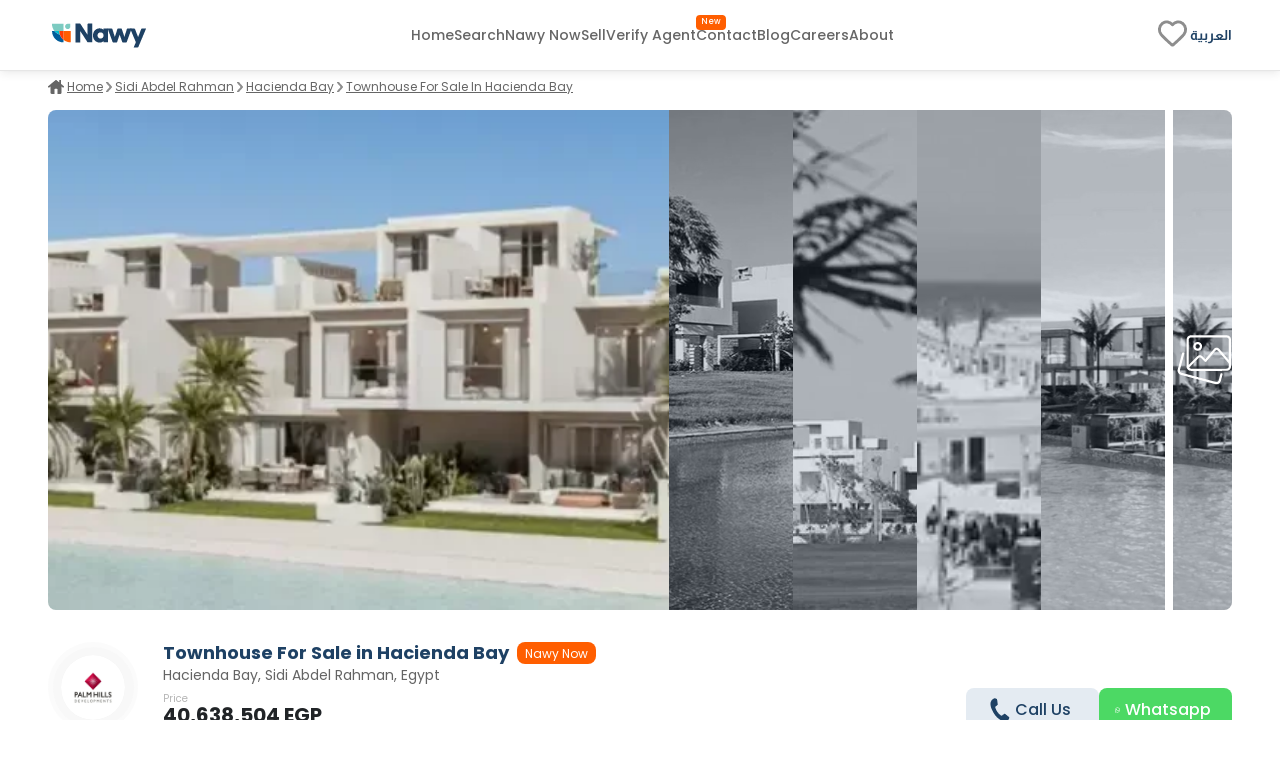

--- FILE ---
content_type: text/html; charset=utf-8
request_url: https://www.nawy.com/compound/43-hacienda-bay/property/53846-townhouse-for-sale-in-hacienda-bay?recommended=true
body_size: 56385
content:
<!DOCTYPE html><html lang="en"><head><meta charSet="utf-8" data-next-head=""/><title data-next-head="">Townhouse for sale in Hacienda Bay, Sidi Abdel Rahman  53846</title><meta name="title" content="Townhouse for sale in Hacienda Bay, Sidi Abdel Rahman  53846" data-next-head=""/><meta name="description" content="Townhouse for sale in Hacienda Bay, Sidi Abdel Rahman, resale, with a built-up area of 363 m², 3 bedrooms, 4 bathrooms, furnished, with installments up to 6 years, 53846." data-next-head=""/><meta name="viewport" content="width=device-width, initial-scale=1" data-next-head=""/><meta name="google-site-verification" content="vFMcUb9kmXPw2BzB42fkSUPumjND8ErdU7DP-UBHKNU" data-next-head=""/><meta property="fb:app_id" content="1964171580505460" data-next-head=""/><meta property="cf_country" content="{{ $CfCountry }}" data-next-head=""/><meta http-equiv="X-UA-Compatible" content="IE=edge" data-next-head=""/><meta name="base_url" content="/" data-next-head=""/><link rel="shortcut icon" type="image/x-icon" href="/favicon.ico" data-next-head=""/><link rel="manifest" href="/manifest.json" data-next-head=""/><link rel="icon" type="image/x-icon" href="/favicon.ico" data-next-head=""/><link rel="apple-touch-icon" href="/favicon.ico" data-next-head=""/><meta property="og:type" content="website" data-next-head=""/><meta property="og:title" content="Townhouse for sale in Hacienda Bay, Sidi Abdel Rahman  53846" data-next-head=""/><meta property="og:description" content="Townhouse for sale in Hacienda Bay, Sidi Abdel Rahman, resale, with a built-up area of 363 m², 3 bedrooms, 4 bathrooms, furnished, with installments up to 6 years, 53846." data-next-head=""/><meta property="og:url" content="https://www.nawy.com/compound/43-hacienda-bay/property/53846-townhouse-for-sale-in-hacienda-bay" data-next-head=""/><meta property="og:image" content="https://nawy.com/assets/images/common/favicon.webp" data-next-head=""/><meta property="twitter:card" content="summary_large_image" data-next-head=""/><meta property="twitter:url" content="https://www.nawy.com/compound/43-hacienda-bay/property/53846-townhouse-for-sale-in-hacienda-bay" data-next-head=""/><meta property="twitter:title" content="Townhouse for sale in Hacienda Bay, Sidi Abdel Rahman  53846" data-next-head=""/><meta property="twitter:description" content="Townhouse for sale in Hacienda Bay, Sidi Abdel Rahman, resale, with a built-up area of 363 m², 3 bedrooms, 4 bathrooms, furnished, with installments up to 6 years, 53846." data-next-head=""/><meta property="twitter:image" content="https://nawy.com/assets/images/common/favicon.webp" data-next-head=""/><link rel="canonical" href="https://www.nawy.com/compound/undefined/property/53846-townhouse-for-sale-in-hacienda-bay" data-next-head=""/><link rel="alternate" hrefLang="en" href="https://www.nawy.com/compound/undefined/property/53846-townhouse-for-sale-in-hacienda-bay" data-next-head=""/><link rel="alternate" hrefLang="ar" href="https://www.nawy.com/ar/compound/undefined/property/53846-%D8%AA%D8%A7%D9%88%D9%86-%D9%87%D8%A7%D9%88%D8%B3-%D9%84%D9%84%D8%A8%D9%8A%D8%B9-%D9%81%D9%8A-%D9%87%D8%A7%D8%B3%D9%8A%D9%86%D8%AF%D8%A7-%D8%A8%D8%A7%D9%8A" data-next-head=""/><link rel="preload" href="/assets/fonts/Poppins/Poppins-Bold.woff2" as="font" crossorigin="anonymous" type="font/woff2" data-next-head=""/><link rel="preload" href="/assets/fonts/Poppins/Poppins-Medium.woff2" as="font" crossorigin="anonymous" type="font/woff2" data-next-head=""/><link rel="preload" href="/assets/fonts/Poppins/Poppins-Regular.woff2" as="font" crossorigin="anonymous" type="font/woff2" data-next-head=""/><link rel="preload" href="/assets/fonts/Poppins/Poppins-Light.woff2" as="font" crossorigin="anonymous" type="font/woff2" data-next-head=""/><link rel="preconnect" href="https://webapi.nawy.com" data-next-head=""/><link rel="preconnect" href="https://listing-api.nawy.com" data-next-head=""/><meta name="robots" content="index,follow" data-next-head=""/><script id="schema-0" type="application/ld+json" data-nscript="beforeInteractive">{"@context":"http://schema.org","@type":"Residence","name":"","address":{"@type":"PostalAddress","addressLocality":"Egypt"},"amenityFeature":[{"@type":"LocationFeatureSpecification","name":"Amenity","value":"Outdoor pools"},{"@type":"LocationFeatureSpecification","name":"Amenity","value":"Commercial strip "},{"@type":"LocationFeatureSpecification","name":"Amenity","value":"Clubhouse "},{"@type":"LocationFeatureSpecification","name":"Amenity","value":"Children's Play Area"},{"@type":"LocationFeatureSpecification","name":"Amenity","value":"Garage"},{"@type":"LocationFeatureSpecification","name":"Amenity","value":"Food Court"}],"description":"<p>Townhouse For Sale in Hacienda Bay</p><p>First Row On Golf</p><p>Built up area: 363</p><p>Number of bedrooms: 3</p><p>Number of bathrooms: 4</p><p>Nanny’s Room+ Bathroom</p><p>Driver’s Room +Bathroom</p><p>Finishing: Fully Furnished</p><p>Ready To Move</p>"}</script><link rel="preload" href="/_next/static/css/c3e1eb2c2a631a54.css" as="style"/><link rel="stylesheet" href="/_next/static/css/c3e1eb2c2a631a54.css" data-n-g=""/><noscript data-n-css=""></noscript><script defer="" nomodule="" src="/_next/static/chunks/polyfills-42372ed130431b0a.js"></script><script defer="" src="/_next/static/chunks/172-37ba9e1ccfa67de8.js"></script><script defer="" src="/_next/static/chunks/1277-2d6c51a4054d3737.js"></script><script defer="" src="/_next/static/chunks/2429-1ca56777f359182e.js"></script><script defer="" src="/_next/static/chunks/9853-2de7333050c5b9a8.js"></script><script defer="" src="/_next/static/chunks/74-2e2c8446f47a50f7.js"></script><script defer="" src="/_next/static/chunks/8951-b4e3e95158f6f9e5.js"></script><script defer="" src="/_next/static/chunks/1786-0e641818c72f1d80.js"></script><script defer="" src="/_next/static/chunks/5622-488ae3df539e33e7.js"></script><script defer="" src="/_next/static/chunks/5576-9cb78936e3de7c44.js"></script><script defer="" src="/_next/static/chunks/3570.96329c3ba740dadc.js"></script><script defer="" src="/_next/static/chunks/5599.858470ee3750079d.js"></script><script defer="" src="/_next/static/chunks/2560.99813216a5ed997c.js"></script><script defer="" src="/_next/static/chunks/5266.3035d90cc2aa8e70.js"></script><script defer="" src="/_next/static/chunks/481.39ed8b5f5312292a.js"></script><script defer="" src="/_next/static/chunks/9854.06e45840a16f1856.js"></script><script defer="" src="/_next/static/chunks/492-3a6095dc39bc2e41.js"></script><script defer="" src="/_next/static/chunks/1170.7a86fa2f0c0ce3c8.js"></script><script defer="" src="/_next/static/chunks/6885.8d46eaba1e266f17.js"></script><script defer="" src="/_next/static/chunks/6852.3865f2dc46798ec3.js"></script><script src="/_next/static/chunks/webpack-cdd4f4f7064a2b08.js" defer=""></script><script src="/_next/static/chunks/framework-6c17f08e07d1abc4.js" defer=""></script><script src="/_next/static/chunks/main-f7113dab53df8af3.js" defer=""></script><script src="/_next/static/chunks/pages/_app-15e47e5a4d208c15.js" defer=""></script><script src="/_next/static/chunks/pages/%5Bdevice%5D/compound/%5Bcompound_slug%5D/property/%5Bproperty_slug%5D-f9825a40ed5e9b5a.js" defer=""></script><script src="/_next/static/8YTJJdzmj83AFjO42M9HV/_buildManifest.js" defer=""></script><script src="/_next/static/8YTJJdzmj83AFjO42M9HV/_ssgManifest.js" defer=""></script><style data-styled="" data-styled-version="6.1.19">.fUgzsi{position:relative;}/*!sc*/
@keyframes fadeIn{from{opacity:0;}to{opacity:1;}}/*!sc*/
data-styled.g2[id="sc-a8a5fdb6-0"]{content:"fUgzsi,"}/*!sc*/
.cJlNzf{top:0;border-radius:16px;left:0;width:100%;height:100%;background-color:#dcdcdc;animation:pulse 1.5s infinite;overflow:hidden;opacity:0;}/*!sc*/
@keyframes pulse{0%{background-color:#dcdcdc;opacity:1;transform:scale(1);transform-origin:center;}50%{background-color:#ececec;opacity:1;transform-origin:center;}100%{background-color:#dcdcdc;opacity:1;transform:scale(1);transform-origin:center;}}/*!sc*/
data-styled.g3[id="sc-a8a5fdb6-1"]{content:"cJlNzf,"}/*!sc*/
.fLOHbX button{display:flex;justify-content:center;align-items:center;border-radius:50%;height:40px;width:40px;border:none;background-color:#015C9A;cursor:pointer;transition:all 0.3s ease-out;}/*!sc*/
.fLOHbX button svg{width:24px;height:24px;}/*!sc*/
.dxFViH button{display:flex;justify-content:center;align-items:center;border-radius:50%;height:40px;width:40px;border:none;background-color:#4CD964;cursor:pointer;transition:all 0.3s ease-out;}/*!sc*/
.dxFViH button svg{width:24px;height:24px;}/*!sc*/
.dxFViH button svg path{fill:#FFFFFF;}/*!sc*/
data-styled.g4[id="sc-d2d34690-0"]{content:"fLOHbX,dxFViH,"}/*!sc*/
.eQhgyy button{display:flex;justify-content:center;align-items:center;font-family:materialRegular;border-radius:8px;height:35px;border:none;background-color:#E4EBF2;font-size:14px;padding:8px 16px;color:#1E4164;transition:all 0.2s ease-out;cursor:pointer;}/*!sc*/
.eQhgyy button.map-text{position:relative;}/*!sc*/
.eQhgyy button.map-text::after{content:"New";position:absolute;top:10px;display:flex;justify-content:center;align-items:center;right:unset;left:4px;color:#FFFFFF;background-color:#FF5E00;width:26px;height:12px;border-radius:100px;color:#fff;text-align:center;font-family:materialRegular;font-size:8px;text-transform:capitalize;}/*!sc*/
.eQhgyy button .btn-text{display:flex;flex-direction:column;align-items:baseline;}/*!sc*/
.eQhgyy button .btn-text .sub-text{font-size:8px;}/*!sc*/
.eQhgyy button svg path{min-width:27px;height:auto;transition:all 0.2s ease-out;fill:#1E4164;}/*!sc*/
.eQhgyy button span{margin:0px 5px;}/*!sc*/
.fUImxM button{display:flex;justify-content:center;align-items:center;font-family:materialRegular;border-radius:8px;height:35px;border:none;background-color:#4CD964;font-size:14px;padding:8px 16px;color:white;transition:all 0.2s ease-out;cursor:pointer;}/*!sc*/
.fUImxM button.map-text{position:relative;}/*!sc*/
.fUImxM button.map-text::after{content:"New";position:absolute;top:10px;display:flex;justify-content:center;align-items:center;right:unset;left:4px;color:#FFFFFF;background-color:#FF5E00;width:26px;height:12px;border-radius:100px;color:#fff;text-align:center;font-family:materialRegular;font-size:8px;text-transform:capitalize;}/*!sc*/
.fUImxM button .btn-text{display:flex;flex-direction:column;align-items:baseline;}/*!sc*/
.fUImxM button .btn-text .sub-text{font-size:8px;}/*!sc*/
.fUImxM button svg path{min-width:27px;height:auto;transition:all 0.2s ease-out;fill:white;}/*!sc*/
.fUImxM button span{margin:0px 5px;}/*!sc*/
.kvKZtv button{display:flex;justify-content:center;align-items:center;font-family:materialRegular;border-radius:8px;height:35px;border:1px solid #1E4164;background-color:transparent;font-size:14px;padding:8px auto;color:#1E4164;transition:all 0.2s ease-out;cursor:pointer;}/*!sc*/
.kvKZtv button.map-text{position:relative;}/*!sc*/
.kvKZtv button.map-text::after{content:"New";position:absolute;top:10px;display:flex;justify-content:center;align-items:center;right:unset;left:4px;color:#FFFFFF;background-color:#FF5E00;width:26px;height:12px;border-radius:100px;color:#fff;text-align:center;font-family:materialRegular;font-size:8px;text-transform:capitalize;}/*!sc*/
.kvKZtv button .btn-text{display:flex;flex-direction:column;align-items:baseline;}/*!sc*/
.kvKZtv button .btn-text .sub-text{font-size:8px;}/*!sc*/
.kvKZtv button svg path{min-width:27px;height:auto;transition:all 0.2s ease-out;fill:#1E4164;}/*!sc*/
.kvKZtv button span{margin:0px 5px;}/*!sc*/
data-styled.g6[id="sc-5dbb851d-0"]{content:"eQhgyy,fUImxM,kvKZtv,"}/*!sc*/
.jAfILA{width:100%;height:1px;background:#e6e6e6;}/*!sc*/
.jAfILz{width:100%;height:2px;background:#e6e6e6;}/*!sc*/
data-styled.g24[id="sc-22860f62-0"]{content:"jAfILA,jAfILz,"}/*!sc*/
*{padding:0;margin:0;box-sizing:border-box;line-height:1.25;font-weight:normal;}/*!sc*/
#nprogress .bar{z-index:999999!important;}/*!sc*/
:root{--toastify-color-info:#015C9A;--toastify-font-family:materialRegular;--toastify-text-color-light:#1E4164;}/*!sc*/
body{font-family:materialRegular;font-size:16px;color:#1E4164;background-color:#ffffff;min-height:100vh;overflow-x:hidden!important;width:100%;}/*!sc*/
body .app-wrapper{min-height:calc(100vh - 150px);position:relative;}/*!sc*/
@media screen and (max-width:990px){body .app-wrapper{margin-top:60px;}body .app-wrapper.search-bar-included{margin-top:135px;}}/*!sc*/
body .overlay-screen{position:fixed;top:0px;left:0px;width:100%;height:100%;background-color:#212427;opacity:50%;z-index:9999;}/*!sc*/
.image-gallery{margin-top:0!important;z-index:99999999!important;}/*!sc*/
.container-fluid{width:calc(100% - 60px);max-width:1400px;margin:0 auto;}/*!sc*/
max-width:1540px;/*!sc*/
@media screen and (min-width:1600px){max-width:1540px;}/*!sc*/
@media screen and (min-width:320px) and (max-width:1365px){.container-fluid{width:100%;padding:0px 16px;}.max-width{width:100vw;margin-inline-start:calc(-50vw + 50%);}}/*!sc*/
@media screen and (min-width:1023px){.container-fluid{width:95%;margin:0 auto;}}/*!sc*/
@media screen and (min-width:1300px){.container-fluid{width:90%;max-width:1240px;margin:0 auto;}}/*!sc*/
@media screen and (min-width:1600px){.container-fluid{max-width:1360px;}}/*!sc*/
.headline-1{font-family:materialBold;font-size:20px;color:#1E4164;}/*!sc*/
.headline-2{font-family:materialBold;font-size:18px;color:#1E4164;}/*!sc*/
@media screen and (max-width:1023px){.headline-2{font-size:16px;}}/*!sc*/
.headline-3{font-family:materialBold;font-size:16px;color:#1E4164;text-transform:capitalize;}/*!sc*/
.text-1{font-family:materialRegular;font-size:12px;color:#666666;}/*!sc*/
.text-2{font-family:materialRegular;font-size:14px;color:#666666;}/*!sc*/
.text-3{font-family:materialMedium;font-size:16px;color:#212427;}/*!sc*/
ul{list-style:none;margin:0;padding:0;}/*!sc*/
a,a:hover,a:focus,a:active,a.active{text-decoration:none;color:unset;}/*!sc*/
button:not(:disabled){cursor:pointer;}/*!sc*/
.headline-title{color:#1E4164!important;font-size:24px!important;text-transform:capitalize;margin-bottom:8px;font-family:materialBold;}/*!sc*/
@media screen and (max-width:1365px){.headline-title{font-size:16px!important;}}/*!sc*/
.entity-title{margin-bottom:8px;font-size:22px!important;font-family:materialBold;}/*!sc*/
@media screen and (max-width:1365px){.entity-title{font-size:16px!important;}}/*!sc*/
.headline-subtitle{font-size:16px;color:#212427;font-family:materialRegular;}/*!sc*/
@media screen and (max-width:1365px){.headline-subtitle{font-size:14px;}}/*!sc*/
.hide-scrollbar{-ms-overflow-style:none;scrollbar-width:none;}/*!sc*/
.hide-scrollbar ::-webkit-scrollbar{display:none;}/*!sc*/
.lower-z-index{z-index:-1!important;}/*!sc*/
.hide{opacity:0;}/*!sc*/
.react-modal-sheet-header{height:20px!important;}/*!sc*/
.toolbar{position:fixed;bottom:3%;width:100vw;z-index:999999;display:flex;pointer-events:none;}/*!sc*/
@media screen and (max-width:990px){.toolbar{flex-direction:column;padding:0 15px;min-height:110px;gap:8px;}}/*!sc*/
.fslightbox-container{background:rgba(0,0,0,0.8);box-shadow:0px 0px 16px rgba(0,0,0,0.15);}/*!sc*/
.fslightbox-container .fslightbox-toolbar{background:transparent;inset-inline-end:0;inset-inline-start:auto;}/*!sc*/
.fslightbox-container .fslightbox-toolbar .fslightbox-toolbar-button:first-child{pointer-events:none;display:none;}/*!sc*/
.fslightbox-container .fslightbox-slide-number-container{font-family:materialMedium;}/*!sc*/
.fslightbox-container .fslightbox-slide-btn{background:rgba(0,0,0,0.8);}/*!sc*/
.fslightbox-container img{width:100%!important;object-fit:contain;}/*!sc*/
.fslightbox-container .fslightbox-toolbar-button:nth-child(4){display:none;}/*!sc*/
.fslightbox-container .fslightbox-toolbar-button:nth-child(5){display:none;}/*!sc*/
.mapboxgl-ctrl-group{display:flex;flex-direction:column;gap:8px;}/*!sc*/
.mapboxgl-map .mapboxgl-popup-content{font-size:16px;text-align:center;color:#767676;background:#f2f2f2;border-radius:16px;max-width:200px;margin:0 auto;padding:8px;}/*!sc*/
.mapboxgl-ctrl-logo{display:none!important;}/*!sc*/
.mapboxgl-control-container{position:absolute;inset-inline-end:20px;bottom:50px;}/*!sc*/
.mapboxgl-ctrl-attrib-inner{display:none;}/*!sc*/
.toaster-container{bottom:0%!important;z-index:9999999999999!important;border-radius:8px!important;}/*!sc*/
img{aspect-ratio:16/9!important;}/*!sc*/
input,textarea{font-size:16px!important;}/*!sc*/
input ::placeholder,textarea ::placeholder{color:#666666!important;}/*!sc*/
.prevent-select{-webkit-user-select:none;-ms-user-select:none;user-select:none;}/*!sc*/
.unique-id{width:fit-content;font-size:6px;visibility:hidden;height:1px;}/*!sc*/
.quickfilter-bottom-sheet .filter-header .filter-title{margin:8px 0;font-size:21px;font-family:materialBold;color:#1A2028;}/*!sc*/
.quickfilter-bottom-sheet .checkbox-filter-options .input-container{padding:8px 0;}/*!sc*/
.quickfilter-bottom-sheet .checkbox-filter-options .input-container:not(:last-child){border-bottom:1px solid #D3DBE685;}/*!sc*/
.neighboring-toaster{border-radius:360px!important;width:max-content!important;padding:8px!important;min-height:unset!important;display:flex;z-index:999999999999!important;}/*!sc*/
.neighboring-toaster button{display:none;}/*!sc*/
.neighboring-toaster .toast-body{margin:0!important;padding:4px!important;font-size:14px!important;font-family:materialRegular;}/*!sc*/
@media screen and (max-width:990px){.neighboring-toaster{max-width:90vw!important;}.neighboring-toaster .toast-body{font-size:14px!important;font-family:materialRegular!important;text-align:center;}}/*!sc*/
::-webkit-scrollbar{width:10px;background-color:transparent;}/*!sc*/
::-webkit-scrollbar-thumb{background-color:#c1c1c1;border-radius:8px;border:3px solid transparent;}/*!sc*/
::-webkit-scrollbar-corner{background-color:#f0f0f0;}/*!sc*/
::-webkit-scrollbar-thumb:hover{background-color:#a8a8a8;}/*!sc*/
data-styled.g27[id="sc-global-eKyZMg1"]{content:"sc-global-eKyZMg1,"}/*!sc*/
.iqbLKa{display:flex;flex-wrap:nowrap;align-items:center;overflow-x:auto;margin:32px 0 8px 0;-ms-overflow-style:none;scrollbar-width:none;}/*!sc*/
.iqbLKa div{display:flex;align-items:center;}/*!sc*/
.iqbLKa div a{font-family:materialRegular;font-size:14px;text-decoration-line:underline;text-transform:capitalize;color:#666666;cursor:pointer;white-space:nowrap;padding:0px 5px;}/*!sc*/
.iqbLKa ::-webkit-scrollbar{display:none;}/*!sc*/
@media screen and (max-width:1365px){.iqbLKa{margin:8px 0 16px;}.iqbLKa div a{color:#666666;cursor:pointer;padding:0px 3px;font-size:12px;}}/*!sc*/
data-styled.g28[id="sc-e19f10f2-0"]{content:"iqbLKa,"}/*!sc*/
.iKXxIu .swiper{width:100%;height:100%;position:relative!important;overflow:hidden!important;}/*!sc*/
.iKXxIu .swiper .swiper-wrapper{display:flex!important;}/*!sc*/
.iKXxIu .swiper ::-webkit-scrollbar{display:none;}/*!sc*/
.iKXxIu .swiper-slide{display:-webkit-box;display:-ms-flexbox;display:-webkit-flex;display:flex;-webkit-box-pack:center;-ms-flex-pack:center;-webkit-justify-content:center;justify-content:center;-webkit-box-align:center;-ms-flex-align:center;-webkit-align-items:center;align-items:center;text-align:center;font-size:18px;width:420px;height:415px;}/*!sc*/
.iKXxIu .swiper-slide img{display:block;width:100%;height:100%;object-fit:cover;}/*!sc*/
.iKXxIu .my-arrow-next{position:absolute!important;height:100%!important;width:fit-content!important;background:linear-gradient( 268.46deg,rgba(255,255,255,0.63) 1.23%,rgba(217,217,217,0) 59.07% );justify-content:flex-end;align-items:center;bottom:0%!important;right:0%!important;z-index:10;cursor:pointer;display:flex;}/*!sc*/
.iKXxIu .my-arrow-next .my-arrow-next_wrapper{width:40px;height:40px;background-color:rgba(0,0,0,0.4);border-radius:100%;display:flex;align-items:center;justify-content:center;margin-right:4px;}/*!sc*/
.iKXxIu .my-arrow-prev{position:absolute!important;height:100%!important;width:fit-content!important;bottom:0%!important;left:0%!important;z-index:10;cursor:pointer;align-items:center!important;background:linear-gradient( 92.42deg,rgba(255,255,255,0.63) 2.03%,rgba(217,217,217,0) 97.84% );display:flex;}/*!sc*/
.iKXxIu .my-arrow-prev_wrapper{width:40px;height:40px;background-color:rgba(0,0,0,0.4);border-radius:100%;display:flex;align-items:center;justify-content:center;margin-left:4px;}/*!sc*/
.iKXxIu .swiper-pagination{position:absolute;bottom:-5%;left:50%;width:auto;display:flex;flex-direction:column;align-items:center;justify-content:center;gap:0.4rem;z-index:99999999999999999!important;transform:rotateZ(270deg)!important;}/*!sc*/
.iKXxIu .swiper-pagination-bullet{width:8px;height:8px;margin:0;background:rgba(0,0,0,0.16);margin-top:53px;opacity:1;}/*!sc*/
.iKXxIu .swiper-pagination-bullet-active{background:#1E4164;}/*!sc*/
data-styled.g29[id="sc-26b01bb6-0"]{content:"iKXxIu,"}/*!sc*/
.idyYbL{display:flex;flex-direction:column;}/*!sc*/
.idyYbL .download-btns{display:flex;flex-direction:row;gap:8px;align-items:center;justify-content:center;}/*!sc*/
.idyYbL .download-btns a{width:auto;height:100%;height:38px;}/*!sc*/
.idyYbL .download-btns a svg{width:auto;height:100%;}/*!sc*/
.idyYbL .download-btns a svg path{fill:#666666;}/*!sc*/
data-styled.g36[id="sc-e053e6a2-0"]{content:"idyYbL,"}/*!sc*/
.bRKPax{width:100vw;background-color:#FFFFFF;border-top:1px solid #e6e6e6;margin-top:60px;}/*!sc*/
data-styled.g37[id="sc-b14d7b90-0"]{content:"bRKPax,"}/*!sc*/
.jIluTe{margin:auto;height:auto;padding:30px 0px;display:flex;flex-direction:column;align-items:flex-start;gap:8px;}/*!sc*/
data-styled.g38[id="sc-b14d7b90-1"]{content:"jIluTe,"}/*!sc*/
.gsjiBy{padding:0px 0px 16px;width:100%;height:auto;display:flex;justify-content:space-between;gap:50px;}/*!sc*/
data-styled.g39[id="sc-b14d7b90-2"]{content:"gsjiBy,"}/*!sc*/
.hmpSPm{display:flex;flex-direction:column;gap:8px;width:100%;}/*!sc*/
.hmpSPm .socailMediaTitle{display:flex;justify-content:space-between;color:#666666;font-family:materialRegular;font-size:14px;}/*!sc*/
.hmpSPm .socialIconsWrapper{display:flex;justify-content:space-between;align-items:center;}/*!sc*/
.hmpSPm .socialIconsWrapper .socialIcons{align-items:center;display:flex;gap:6px;}/*!sc*/
.hmpSPm .socialIconsWrapper .socialIcons span{width:29.2px;height:29.2px;border-radius:50%;background:#1E4164;}/*!sc*/
.hmpSPm .socialIconsWrapper .socialApps{display:flex;gap:3px;}/*!sc*/
.hmpSPm .footerEndSection{display:flex;justify-content:space-between;color:#212427;font-family:materialMedium;font-size:14px;margin-top:8px;}/*!sc*/
.hmpSPm .footerEndSection .footerEndContent{display:flex;gap:8px;font-family:materialMedium;font-size:14px;color:#666666;cursor:pointer;padding-right:28px;}/*!sc*/
.hmpSPm .footerEndSection .footerEndContent a:hover{color:#FF5E00;}/*!sc*/
.hmpSPm .footerEndSection .footerEndContent .nawyNow{position:relative;}/*!sc*/
.hmpSPm .footerEndSection .footerEndContent .nawyNow ::after{content:'New';position:absolute;top:-12px;right:-28px;left:unset;background-color:#FF5E00;font-size:8px;padding:2px 5px;color:#FFFFFF;border-radius:8px;font-family:materialRegular;}/*!sc*/
data-styled.g40[id="sc-b14d7b90-3"]{content:"hmpSPm,"}/*!sc*/
.gnsDKL{flex:1;display:flex;flex-wrap:nowrap;overflow-x:hidden;white-space:wrap;flex-direction:column;overflow-y:hidden;gap:8px;}/*!sc*/
.gnsDKL span,.gnsDKL h4{padding:8px 0px;font-family:materialBold;font-size:14px;color:#1E4164;}/*!sc*/
.gnsDKL .linksMore{font-family:materialRegular;font-size:14px;color:#015c9a;cursor:pointer;text-decoration-line:underline;}/*!sc*/
.gnsDKL .footerTitleItem{white-space:nowrap;overflow:hidden;text-overflow:ellipsis;color:#666666;font-family:materialRegular;font-size:14px;transition:all 0.4s ease;}/*!sc*/
.gnsDKL .footerTitleItem:hover{color:#1E4164;cursor:pointer;}/*!sc*/
data-styled.g43[id="sc-de0a8e6c-0"]{content:"gnsDKL,"}/*!sc*/
.nWPim .modal-header{justify-content:center!important;}/*!sc*/
.nWPim .popup-content{display:flex;flex-direction:column;align-items:center;gap:16px;margin-top:5px;padding:0px 24px;}/*!sc*/
.nWPim .popup-content p{font-size:14px;font-family:materialRegular;color:#4b535f;text-align:center;}/*!sc*/
.nWPim .popup-content button{width:100%;border-radius:8px;height:44px;font-size:13px;font-family:materialSemiBold;padding:0 16px;}/*!sc*/
.nWPim .popup-content button.get-app{background-color:#015c9a;border:none;color:#f9fafb;}/*!sc*/
.nWPim .popup-content button.skip{height:fit-content;background-color:transparent;border:none;color:#4b535f;text-decoration:underline;}/*!sc*/
data-styled.g47[id="sc-57d99a2f-0"]{content:"nWPim,"}/*!sc*/
.eWSvQB{width:100vw;background-color:#FFFFFF;position:sticky;top:0;z-index:99999999;border-bottom:1px solid #e6e6e6;box-shadow:0px 0px 4px 0px rgba(0,0,0,0.04),0px 4px 8px 0px rgba(0,0,0,0.06);}/*!sc*/
data-styled.g69[id="sc-7bd72178-1"]{content:"eWSvQB,"}/*!sc*/
.hbpsIl{height:70px;margin:auto;background-color:#FFFFFF;border-bottom:#E6E6E6;display:flex;justify-content:space-between;align-items:center;}/*!sc*/
.hbpsIl .logo{display:flex;vertical-align:middle;line-height:normal;}/*!sc*/
.hbpsIl .logo img{min-width:90px;min-height:23px;}/*!sc*/
.hbpsIl .icons-wrapper{display:flex;gap:5px;align-items:flex-start;}/*!sc*/
.hbpsIl .icons-wrapper img{cursor:pointer;}/*!sc*/
data-styled.g70[id="sc-7bd72178-2"]{content:"hbpsIl,"}/*!sc*/
.cbmfIo{height:100%;display:flex;align-items:center;gap:28px;}/*!sc*/
.cbmfIo a,.cbmfIo button{align-self:center;display:flex;align-items:center;font-size:14px;font-family:materialMedium;color:#666666;transition:all 0.3s ease-in-out;cursor:pointer;background-color:transparent;border:none;}/*!sc*/
.cbmfIo a:hover,.cbmfIo button:hover{color:#1E4164!important;}/*!sc*/
.cbmfIo .focus{color:#212427;}/*!sc*/
.cbmfIo .verify-agent{position:relative;white-space:nowrap;}/*!sc*/
.cbmfIo .verify-agent::after{content:"New";position:absolute;top:-12px;inset-inline-end:-20px;font-size:calc(12px - 4px);font-family:materialMedium;color:#FFFFFF;background-color:#FF5E00;padding:2.5px 5px;border-radius:4px;}/*!sc*/
data-styled.g71[id="sc-7bd72178-3"]{content:"cbmfIo,"}/*!sc*/
.eKlHXy{height:100%;display:flex;align-items:center;gap:25px;}/*!sc*/
.eKlHXy ul{display:flex;gap:16px;}/*!sc*/
.eKlHXy ul li,.eKlHXy ul .language-icon{display:flex;align-items:center;font-size:14px;font-family:materialMedium;color:#1E4164;text-transform:capitalize;cursor:pointer;cursor:pointer;}/*!sc*/
.eKlHXy ul li:hover,.eKlHXy ul .language-icon:hover{color:#FF5E00;}/*!sc*/
.eKlHXy ul .fav-icon svg{width:35px;height:auto;}/*!sc*/
data-styled.g73[id="sc-7bd72178-5"]{content:"eKlHXy,"}/*!sc*/
.boozUZ{width:100%;height:100%;border-radius:50%;display:flex;align-items:center;justify-content:center;background:#f0f0f04b;}/*!sc*/
.boozUZ .logo-wrapper{width:90%;height:90%;background:#f0f0f04b;border-radius:50%;display:flex;align-items:center;justify-content:center;}/*!sc*/
.boozUZ .logo-wrapper .img-wrapper{width:80%;height:80%;overflow:hidden;border-radius:50%;position:relative;}/*!sc*/
data-styled.g87[id="sc-cd7338a-0"]{content:"boozUZ,"}/*!sc*/
.htVfRV{width:100%;display:flex;flex-direction:column;gap:16px;}/*!sc*/
.htVfRV .cta-text{display:flex;flex-direction:row;align-items:center;text-transform:capitalize;gap:10px;}/*!sc*/
.htVfRV .cta-text .separator{width:6px;height:100%;background-color:#FF5E00;}/*!sc*/
.htVfRV .cta-text .text{font-family:materialBold;font-size:20px;color:#0c314e;}/*!sc*/
.htVfRV .btns-container{display:flex;flex-direction:row;justify-content:center;gap:8px;width:100%;}/*!sc*/
.htVfRV .btns-container >*{width:initial;}/*!sc*/
.htVfRV .btns-container button{font-size:16px!important;font-family:materialMedium!important;border-radius:8px!important;height:45px!important;width:100%;}/*!sc*/
@media screen and (max-width:1365px){.htVfRV .btns-container >div,.htVfRV .btns-container >a{width:50%;}}/*!sc*/
data-styled.g117[id="sc-46f37401-0"]{content:"htVfRV,"}/*!sc*/
.RqMEY{z-index:9;display:flex;inset-inline-start:16px;gap:5px;flex-wrap:wrap;top:0px;position:unset;margin-inline-start:8px;}/*!sc*/
.RqMEY .tag{width:auto;padding:3px 8px;background:#6d5c84;border-radius:8px;display:flex;align-items:center;justify-content:center;white-space:nowrap;}/*!sc*/
.RqMEY .tag p{font-size:12px;color:#FFFFFF;}/*!sc*/
data-styled.g142[id="sc-9d0a369-0"]{content:"RqMEY,"}/*!sc*/
.gLYTAP{position:relative;width:30px;height:30px;background-color:rgba(0,0,0,0.7);border-radius:50%;display:flex;justify-content:center;align-items:center;border:none;outline:none;}/*!sc*/
.gLYTAP svg{width:18px;height:18px;}/*!sc*/
.PAANv{position:relative;width:30px;height:30px;background-color:rgba(0,0,0,0.7);border-radius:50%;display:flex;justify-content:center;align-items:center;border:none;outline:none;}/*!sc*/
.PAANv svg{width:15px;height:15px;}/*!sc*/
.lmcfMz{position:relative;width:30px;height:30px;background-color:rgba(0,0,0,0.7);border-radius:50%;display:flex;justify-content:center;align-items:center;border:none;outline:none;}/*!sc*/
.lmcfMz svg{width:20px;height:20px;}/*!sc*/
data-styled.g143[id="sc-2635d87-0"]{content:"gLYTAP,PAANv,lmcfMz,"}/*!sc*/
.iBvlea{width:120px;position:absolute;display:flex;align-items:center;justify-content:center;background:#015d9ad1;padding:6px 2px;border-radius:8px;top:130%;}/*!sc*/
.iBvlea .tooltip-text{color:#fff;font-size:14px;font-family:materialMedium;}/*!sc*/
.iBvlea::after{content:'';position:absolute;bottom:100%;inset-inline-end:50%;margin-inline-end:-5px;border-width:5px;border-style:solid;border-color:transparent transparent #015c9a transparent;}/*!sc*/
data-styled.g144[id="sc-5a04e6a4-0"]{content:"iBvlea,"}/*!sc*/
.dxDTAE{width:100%;display:flex;justify-content:space-between;align-items:center;}/*!sc*/
.dxDTAE .delivery-date{color:#ffffff;text-shadow:0px 4px 4px rgba(0,0,0,0.25);}/*!sc*/
.dxDTAE .delivery-date .deliverychild{display:grid;}/*!sc*/
.dxDTAE .delivery-date div:nth-child(1){font-family:materialRegular;font-size:12px;}/*!sc*/
.dxDTAE .delivery-date div:nth-child(2){font-family:materialBold;font-size:18px;justify-self:end;}/*!sc*/
.dxDTAE .nawynow-ribbon{right:-1px;left:unset;bottom:-13.6px;}/*!sc*/
.dxDTAE .ribbon-div{width:190px;height:24px;background-color:rgba(255,94,0,0.79);font-family:Arial,sans-serif;font-size:12px;text-align:center;line-height:24px;clip-path:polygon(0 0, 100% 0, 95% 100%, 0% 100%);backdrop-filter:blur(3.09px);}/*!sc*/
data-styled.g146[id="sc-d3f4861a-0"]{content:"dxDTAE,"}/*!sc*/
.eolILt{margin:16px 0;display:flex;gap:0px 8px;}/*!sc*/
.eolILt .beds-container{display:flex;align-items:center;gap:2px;}/*!sc*/
.eolILt .beds-container .count{color:#5b6573;font-family:materialRegular;font-size:14px;}/*!sc*/
.eolILt .beds-container p{color:#5b6573;font-family:materialLight;font-size:11px;}/*!sc*/
.eolILt .baths-container{display:flex;align-items:center;gap:2px;}/*!sc*/
.eolILt .baths-container .count{color:#5b6573;font-family:materialRegular;font-size:14px;}/*!sc*/
.eolILt .baths-container p{color:#5b6573;font-family:materialLight;font-size:11px;}/*!sc*/
.eolILt .separator{height:20px;min-width:1px;margin-inline-end:4px;margin-inline-start:4px;background-color:#E6E6E6;padding:0px 0px;align-self:center;}/*!sc*/
.eolILt .type_area{background:none;width:fit-content;display:flex;gap:8px;align-items:center;justify-content:center;}/*!sc*/
.eolILt .type_area .area-details{display:flex;align-items:center;}/*!sc*/
.eolILt .type_area .area-details .area{color:#5b6573;font-family:materialMedium;font-size:14px;}/*!sc*/
.eolILt .type_area .area-details .area-text{color:#5b6573;font-family:materialLight;font-size:11px;}/*!sc*/
.eolILt .type_area svg{position:static;margin-inline-end:5px;}/*!sc*/
.eolILt .type_area span.text-1{display:flex;flex-direction:row;align-items:center;font-family:materialMedium;font-size:16px;color:#212427;}/*!sc*/
.eolILt .type_area span.fallback-info{margin-left:-3px;}/*!sc*/
@media (max-width:990px){.eolILt{margin:8px 0;}}/*!sc*/
data-styled.g148[id="sc-79705f56-0"]{content:"eolILt,"}/*!sc*/
.kmICN{display:flex;flex-direction:column;}/*!sc*/
.kmICN .payment-data{display:flex;flex-direction:row;}/*!sc*/
.kmICN .payment-data span{color:#646464;}/*!sc*/
.kmICN .price{display:flex;align-items:center;gap:0px 5px;color:#2c3138;font-family:materialSemiBold;font-size:18px;}/*!sc*/
.kmICN .installment{display:flex;flex-direction:row;font-family:materialRegular;color:#313131;font-size:12px;line-height:1.5;text-align:start;flex:1;text-transform:capitalize;}/*!sc*/
.kmICN .start-price{color:#1a2028;font-family:materialLight;font-size:12px;line-height:150%;margin-bottom:2px;}/*!sc*/
data-styled.g149[id="sc-19daecbf-0"]{content:"kmICN,"}/*!sc*/
.iiBRXO{display:flex;flex-direction:column;align-items:center;position:relative;}/*!sc*/
.iiBRXO .card-btn{background-color:rgba(0, 0, 0, 0.7);}/*!sc*/
data-styled.g160[id="sc-29e58a2e-0"]{content:"iiBRXO,"}/*!sc*/
.roskL{display:flex;flex-direction:row;gap:4px;}/*!sc*/
.roskL button{width:36px;height:36px;}/*!sc*/
.roskL button svg{width:20px;height:20px;}/*!sc*/
data-styled.g161[id="sc-a564a7bb-0"]{content:"roskL,"}/*!sc*/
.kngLkO{display:flex;flex-direction:row;align-items:center;justify-content:space-between;}/*!sc*/
.kngLkO .info-container{display:flex;gap:8px;align-items:center;width:100%;max-width:calc(100% - 80px);}/*!sc*/
.kngLkO .info-section{display:flex;flex-direction:column;gap:2px;flex:1 100%;min-width:0;margin-inline-end:8px;max-width:90%;}/*!sc*/
.kngLkO .info-section span.card-title{font-family:materialSemiBold;overflow:hidden;text-overflow:ellipsis;white-space:nowrap;text-align:start;color:#313131;font-size:16px;}/*!sc*/
.kngLkO .info-section span.card-subtitle{text-align:start;overflow:hidden;color:#808080;text-overflow:ellipsis;font-family:materialLight;font-size:12px;}/*!sc*/
.kngLkO .developer-img{width:50px;height:50px;min-width:50px;background-color:#ffffff;border-radius:50%;position:relative;overflow:hidden;aspect-ratio:1/1;flex-shrink:0;}/*!sc*/
.kngLkO .cityscape-label{background-color:#ff9108;color:#fff;font-family:materialSemiBold;display:flex;align-items:center;text-align:center;padding:8px 8px;font-size:12px;text-transform:capitalize;border-radius:4px;}/*!sc*/
@media (max-width:990px){.kngLkO .info-section span.card-title{font-size:14px;}}/*!sc*/
data-styled.g163[id="sc-8bfa0240-0"]{content:"kngLkO,"}/*!sc*/
.iOezOA{width:100%;height:100%;border-radius:8px;overflow:hidden;border:1px solid #e6e6e6;cursor:pointer;}/*!sc*/
.iOezOA .developer-img{width:45px;height:45px;background-color:#ffffff;border-radius:50%;position:relative;overflow:hidden;}/*!sc*/
data-styled.g194[id="sc-6f5debcd-0"]{content:"iOezOA,"}/*!sc*/
.dHydzI{position:relative;width:100%;height:216px;overflow:hidden;}/*!sc*/
.dHydzI .inner-content{position:absolute;width:100%;height:100%;padding:0px 16px 32px 16px;display:flex;flex-direction:column;justify-content:space-between;background:linear-gradient(360deg,#000000 -25%,rgba(0,0,0,0) 50%);}/*!sc*/
.dHydzI .inner-content .card-action-btns{display:flex;flex-direction:row;gap:4px;justify-content:flex-end;margin-top:10px;}/*!sc*/
.dHydzI .inner-content .img-lower-section{width:100;}/*!sc*/
data-styled.g195[id="sc-6f5debcd-1"]{content:"dHydzI,"}/*!sc*/
.cYwZCy{padding:16px;display:flex;flex-direction:column;justify-content:space-between;}/*!sc*/
.cYwZCy .price-cta-section{display:flex;flex-direction:row;justify-content:space-between;align-items:flex-end;height:60px;}/*!sc*/
.cYwZCy .price-cta-section .payment-details{height:38px;text-align:start;}/*!sc*/
data-styled.g196[id="sc-6f5debcd-2"]{content:"cYwZCy,"}/*!sc*/
.eLJhWs{display:flex;flex-direction:column;padding:32px auto;}/*!sc*/
.eLJhWs .gallery-container{margin-bottom:16px;height:500px;}/*!sc*/
.eLJhWs .launch-logo{position:relative;border-radius:0px 0px 12px 12px;background:#002741;height:80px;width:100%;display:flex;justify-content:center;align-items:center;flex-direction:row;gap:8px;color:#fff;text-shadow:0px 0px 4px rgba(0,0,0,0.04),0px 4px 8px rgba(0,0,0,0.06);font-family:materialMedium;font-size:30px;text-transform:uppercase;}/*!sc*/
.eLJhWs .launch-logo .launch-text{color:#e0c294;font-family:materialSemiBold;font-size:40px;text-transform:uppercase;margin-bottom:6px;}/*!sc*/
.eLJhWs .propertyDetails{width:552px;}/*!sc*/
@media (max-width:1365px){.eLJhWs .propertyDetails{width:100%;padding:0px 16px;}}/*!sc*/
.eLJhWs .main-container{width:100%;height:auto;display:flex;flex-direction:column;gap:16px;}/*!sc*/
.eLJhWs .main-container >div:not(#entity-data){margin-top:32px;}/*!sc*/
.eLJhWs .main-container .entity-layout{justify-content:space-between;width:100%;display:flex;flex-direction:row;gap:64px;}/*!sc*/
.eLJhWs .main-container .details-side{width:calc(100% - 320px);flex:1;}/*!sc*/
.eLJhWs .main-container .details-side.full-width{width:100%;}/*!sc*/
.eLJhWs .main-container .details-side >div:not(#breadcrumbs){margin-top:32px;}/*!sc*/
.eLJhWs .main-container .banners-side{width:293px;height:auto;display:flex;flex-direction:column;margin-top:8px;}/*!sc*/
.eLJhWs .main-container .banners-side .form-container{width:100%;position:-webkit-sticky;position:sticky;top:160px;padding-top:50px;}/*!sc*/
.eLJhWs .main-container .banners-side .form-container .form{width:100%;}/*!sc*/
.eLJhWs .explore-sticky-bar{top:calc(0px + 68px)!important;}/*!sc*/
data-styled.g263[id="sc-17cc5f1a-0"]{content:"eLJhWs,"}/*!sc*/
.fVjTDA{overflow:hidden;transition:all 0.6s ease-out;position:relative;height:auto;}/*!sc*/
.fVjTDA.short-content{max-height:200px;}/*!sc*/
.fVjTDA.full-content{height:px;}/*!sc*/
.fVjTDA .btn-container{position:absolute;bottom:0;width:100%;padding-top:8px;background:rgb(255,255,255);background:linear-gradient( 0deg,rgba(255,255,255,1) 70%,rgba(255,255,255,0.4150910364145658) 100% );display:flex;}/*!sc*/
.fVjTDA .btn-container button{font-size:14px;border:1px solid #E6E6E6;background-color:transparent;height:40px;color:#1E4164;font-family:materialMedium;cursor:pointer;padding:6px 12px;border-radius:8px;align-self:flex-end;display:flex;align-items:center;justify-content:center;transition:all 0.2s ease-out;}/*!sc*/
@media (hover:hover) and (pointer:fine){.fVjTDA .btn-container button :hover{border:1px solid #165688;}}/*!sc*/
data-styled.g486[id="sc-e70436c7-0"]{content:"fVjTDA,"}/*!sc*/
.ehDscp{width:100%;height:100%;overflow:hidden;display:flex;border-radius:8px;}/*!sc*/
.ehDscp .image-overlay{width:100%;height:100%;position:absolute;top:0;background-color:rgba(30,65,100,0.15);z-index:11;}/*!sc*/
.ehDscp .imageContainer{width:95%;height:100%;display:flex;overflow:hidden;display:flex;gap:0px 8px;}/*!sc*/
.ehDscp .imageContainer .image-container{position:relative;transition:all 0.5s ease-in-out;width:20%;height:100%;float:left;overflow:hidden;overflow:hidden;cursor:pointer;}/*!sc*/
.ehDscp .imageContainer .image-container img{filter:grayscale(100%)!important;}/*!sc*/
.ehDscp .imageContainer .full-width-animation{width:100%;}/*!sc*/
.ehDscp .imageContainer .full-width-animation .image-overlay{background:unset!important;}/*!sc*/
.ehDscp .imageContainer .full-width-animation img{filter:inherit!important;}/*!sc*/
@keyframes full-width{0%{width:20%;}100%{width:100%;}}/*!sc*/
.ehDscp .fixedImage{width:5%;height:100%;position:relative;cursor:pointer;display:flex;justify-content:center;align-items:center;margin-inline-start:8px;}/*!sc*/
.ehDscp .fixedImage img{filter:grayscale(100%)!important;}/*!sc*/
.ehDscp .fixedImage .gallery{z-index:15;}/*!sc*/
data-styled.g592[id="sc-81271aff-0"]{content:"ehDscp,"}/*!sc*/
.cHODyv{width:100%;background-color:#ffffff;position:sticky;top:70px;padding-top:16px;z-index:11;}/*!sc*/
.cHODyv .data-container{width:100%;display:flex;flex-direction:row;align-items:center;margin-bottom:20px;}/*!sc*/
.cHODyv .data-container .logo-container{margin-inline-end:25px;width:90px;height:90px;}/*!sc*/
@media (hover:hover) and (pointer:fine){.cHODyv .data-container .logo-container .logo-wrapper:hover{background:#e6e6e6;}}/*!sc*/
.cHODyv .properties-availability{font-size:14px;color:#212427;padding-bottom:4px;}/*!sc*/
.cHODyv .action-btns-area{height:90px;display:flex;flex-direction:column;margin-inline-start:auto;justify-content:flex-end;min-width:250px;}/*!sc*/
.cHODyv .action-btns-area>div{margin-top:auto;}/*!sc*/
.cHODyv .action-btns-area>div a{margin-inline-start:auto;}/*!sc*/
data-styled.g595[id="sc-ef53fdb0-0"]{content:"cHODyv,"}/*!sc*/
.lfTRdA{display:flex;flex-direction:column;flex:1;}/*!sc*/
.lfTRdA .entity-name{width:100%;display:flex;flex-direction:row;margin-bottom:2.5px;}/*!sc*/
.lfTRdA .entity-name h2{display:flex;align-items:center;font-size:20px;text-transform:capitalize;}/*!sc*/
.lfTRdA .entity-name span{color:#212427;margin-inline-start:16px;border-radius:8px;padding:0 16px;font-family:materialMedium;background-color:#f0f0f0;display:flex;align-items:center;justify-content:center;max-height:30px;}/*!sc*/
.lfTRdA .entity-location{display:flex;flex-direction:row;margin-bottom:4px;align-items:center;}/*!sc*/
.lfTRdA .entity-location span{color:#646464;}/*!sc*/
.lfTRdA .lower-section{width:100%;display:flex;flex-direction:row;align-items:center;justify-content:space-between;}/*!sc*/
.lfTRdA .lower-section .property-price-section .price-start{font-size:10px;font-family:materialRegular;color:#b6b6b6;}/*!sc*/
.lfTRdA .lower-section .property-price-section .property-price-details{margin-top:-2px;display:flex;flex-direction:row;align-items:baseline;gap:8px;}/*!sc*/
.lfTRdA .lower-section .property-price-section .property-price-details .price-data{margin-inline-end:5px;display:flex;gap:4px;flex-direction:row;align-items:center;}/*!sc*/
.lfTRdA .lower-section .property-price-section .property-price-details .price-data p{color:#212427;}/*!sc*/
.lfTRdA .lower-section .property-price-section .property-price-details .price-data h2{color:#212427;}/*!sc*/
.lfTRdA .lower-section .property-price-section .property-price-details .price-data h3{color:#212427;font-size:24px;}/*!sc*/
.lfTRdA .lower-section .property-price-section .property-price-details .price-data.max-price{padding-inline-start:8px;}/*!sc*/
.lfTRdA .lower-section .property-price-section .property-price-details .price-data.max-price h3{font-family:materialRegular;color:#666666;font-size:14px;margin-inline-start:8px;}/*!sc*/
.lfTRdA .lower-section .price-section{display:flex;gap:8px;}/*!sc*/
.lfTRdA .lower-section .price-section p.price{color:#212427;font-size:21px;font-family:materialBold;line-height:150%;}/*!sc*/
.lfTRdA .lower-section .price-section p.currency{color:#697586;font-family:materialMedium;font-size:11px;}/*!sc*/
.lfTRdA .lower-section .price-section .price-container{width:294px;display:flex;flex-direction:column;height:100%;}/*!sc*/
.lfTRdA .lower-section .price-section .price-container p.price-type{font-size:17px;font-family:materialMedium;color:#697586;line-height:150%;}/*!sc*/
.lfTRdA .lower-section .price-section .price-container .price-details{display:flex;align-items:center;gap:8px;}/*!sc*/
.lfTRdA .lower-section .price-section .price-container .price-details p.price{color:#212427;font-size:21px;font-family:materialBold;line-height:150%;}/*!sc*/
.lfTRdA .lower-section .price-section .price-container .price-details p.currency{color:#697586;font-family:materialMedium;font-size:11px;}/*!sc*/
.lfTRdA .lower-section .price-section .separator{height:auto;width:1px;background-color:#d1d4d9;}/*!sc*/
.lfTRdA .lower-section .action-btns{margin-inline-start:auto;}/*!sc*/
.lfTRdA .lower-section .check-property{margin-inline-start:auto;padding:5px 16px;background:#E4EBF2;border-radius:8px;border:solid 1px #E4EBF2;cursor:pointer;font-size:14px;color:#1E4164;font-family:materialMedium;}/*!sc*/
.lfTRdA .lower-section .check-property:hover{background-color:#1E4164;color:#FFFFFF;}/*!sc*/
.lfTRdA .filter-note{width:490px;margin-top:8px;}/*!sc*/
data-styled.g596[id="sc-ef53fdb0-1"]{content:"lfTRdA,"}/*!sc*/
.bIVkfr{display:flex;width:auto;position:relative;}/*!sc*/
data-styled.g597[id="sc-ef53fdb0-2"]{content:"bIVkfr,"}/*!sc*/
.bfaAYI{display:flex;flex-direction:column;align-items:center;justify-content:center;width:100%;max-width:132px;min-width:100px;height:80px;border:1px solid #e4ebf2;border-radius:8px;cursor:pointer;transition:all 0.2s ease-out;position:relative;gap:6px;padding:10.959px 13.151px;border:0.548px solid var(--Secondary-Blue-blue-50,#e6eff5);background:#f7f9fd;box-shadow:0 0 4.384px 1.096px rgba(184,184,184,0.2);}/*!sc*/
@media (max-width:990px){.bfaAYI{gap:16px;flex:1;max-width:unset;}.bfaAYI svg{width:28px;height:28px;min-width:28px;min-height:28px;}}/*!sc*/
.bfaAYI span{font-size:16px;color:#212427;font-family:materialMedium;white-space:nowrap;}/*!sc*/
@media (max-width:990px){.bfaAYI span{font-size:14px;}}/*!sc*/
.bfaAYI span.new-text{position:relative;}/*!sc*/
.bfaAYI span.new-text::after{content:"New";position:absolute;top:-55px;display:flex;justify-content:center;align-items:center;right:-20px;color:#FFFFFF;background-color:#FF5E00;width:38px;height:18px;border-radius:175px;color:#fff;text-align:center;font-family:materialLight;font-size:12px;text-transform:capitalize;}/*!sc*/
@media (hover:hover) and (pointer:fine){.bfaAYI:hover{border:1px solid #1E4164;}}/*!sc*/
data-styled.g599[id="sc-32ba891c-0"]{content:"bfaAYI,"}/*!sc*/
.hAJWlH .head{display:flex;justify-content:space-between;align-items:center;}/*!sc*/
.hAJWlH .head a{font-family:materialRegular;font-size:16px;color:#FF5E00;text-decoration:underline;}/*!sc*/
.hAJWlH .description{font-family:materialRegular;}/*!sc*/
.hAJWlH .description p,.hAJWlH .description strong,.hAJWlH .description span,.hAJWlH .description li,.hAJWlH .description div{color:#212427!important;}/*!sc*/
.hAJWlH .description p{margin-bottom:4px;}/*!sc*/
.hAJWlH .description ul li{list-style:disc;list-style-position:inside;}/*!sc*/
.hAJWlH .description ol li{list-style-position:inside;position:relative;}/*!sc*/
.hAJWlH .description ol li span a{position:absolute;inset-inline-start:25px;}/*!sc*/
.hAJWlH .description strong{font-size:16px;font-family:materialBold;}/*!sc*/
data-styled.g600[id="sc-737a8f83-0"]{content:"hAJWlH,"}/*!sc*/
.cHQMDt h2.headline-3{margin-bottom:8px;display:block;}/*!sc*/
.cHQMDt li{padding:4px 0;}/*!sc*/
.cHQMDt li a{display:flex;align-items:center;gap:5px;margin-bottom:5px;}/*!sc*/
.cHQMDt li a h3{white-space:nowrap;overflow:hidden;text-overflow:ellipsis;margin-bottom:0;font-size:1em;}/*!sc*/
@media screen and (max-width:1365px){.cHQMDt li h2{font-size:14px!important;margin-bottom:5px;}}/*!sc*/
data-styled.g601[id="sc-772b0496-0"]{content:"cHQMDt,"}/*!sc*/
.iQWDFk .amenities-wrapper{display:flex;flex-direction:row;flex-wrap:wrap;}/*!sc*/
.iQWDFk .amenities-wrapper .amenity{display:flex;flex-direction:row;align-items:center;gap:16px;min-width:180px;padding:16px;padding-top:0;}/*!sc*/
.iQWDFk .amenities-wrapper .amenity .icon{width:25px;height:25px;position:relative;}/*!sc*/
.iQWDFk .amenities-wrapper .amenity span{font-size:14px;text-transform:capitalize;font-family:materialRegular;line-height:1;}/*!sc*/
@media screen and (max-width:1365px){.iQWDFk .amenities-wrapper{gap:16px 0;background-color:#f8f8f8;padding:16px;border-radius:8px;}.iQWDFk .amenities-wrapper .amenity{min-width:unset;width:50%;padding:0;gap:8px;align-items:center;}}/*!sc*/
data-styled.g602[id="sc-c9805fb4-0"]{content:"iQWDFk,"}/*!sc*/
.hPkrtv{height:auto;display:flex;flex-direction:column;justify-self:flex-start;margin-top:32px;}/*!sc*/
.hPkrtv .price-cta-section{height:60px;align-items:flex-end;}/*!sc*/
.hPkrtv .price-cta-section .payment-details{height:38px;text-align:start;}/*!sc*/
@media screen and (max-width:1300px){.hPkrtv{gap:5px;}}/*!sc*/
data-styled.g645[id="sc-de3f4cc0-0"]{content:"hPkrtv,"}/*!sc*/
.btSRNb{display:flex;flex-direction:column;}/*!sc*/
.btSRNb .entities-container{display:flex;flex-direction:row;gap:16px;}/*!sc*/
data-styled.g648[id="sc-b205b759-0"]{content:"btSRNb,"}/*!sc*/
.iClBrg{display:flex;flex-direction:column;width:100%;height:100%;overflow:hidden;}/*!sc*/
.iClBrg .header{display:flex;align-items:center;width:100%;padding-bottom:8px;font-family:materialBold;font-size:20px;color:#1E4164;border:0.5px solid #212427;border-width:0px 0px 0.5px 0px;}/*!sc*/
.iClBrg .header div{width:calc(100% / 2);}/*!sc*/
.iClBrg .header div:last-child{font-size:20px;}/*!sc*/
.iClBrg .header div:last-child span{font-size:14px;color:#212427;font-family:materialRegular;}/*!sc*/
.iClBrg .rowData{width:100%;padding:8px 4px;display:flex;align-items:center;font-family:materialMedium;font-size:14px;color:#212427;border:0.5px solid #E6E6E6;border-width:0px 0px 0.5px 0px;text-transform:capitalize;}/*!sc*/
.iClBrg .rowData:nth-child(even){background-color:#f4f4f4;}/*!sc*/
.iClBrg .rowData div{width:calc(100% / 2);}/*!sc*/
.iClBrg .rowData .compound-link{display:flex;flex-direction:row;gap:8px;cursor:pointer;}/*!sc*/
.iClBrg .rowData .compound-link span{text-decoration:underline;color:#015c9a;white-space:nowrap;text-overflow:ellipsis;overflow:hidden;}/*!sc*/
.iClBrg .rowData .compound-link .arrow-icon{background:#d9d9d9;border-radius:50%;padding:5px;width:19px;height:19px;display:flex;align-items:center;justify-content:center;}/*!sc*/
data-styled.g652[id="sc-47cda270-0"]{content:"iClBrg,"}/*!sc*/
.fvLCEs{width:100%;margin-bottom:16px;}/*!sc*/
.fvLCEs .meeting-btn{width:100%;}/*!sc*/
.fvLCEs .meeting-btn button{height:45px;width:100%;font-family:materialMedium;border-radius:8px;}/*!sc*/
data-styled.g653[id="sc-fd0cee90-0"]{content:"fvLCEs,"}/*!sc*/
.hhnpsd{width:100%;display:flex;flex-direction:column;position:relative;padding:12px;}/*!sc*/
.hhnpsd .plan-title{width:100%;display:flex;flex-direction:column;margin-bottom:8px;}/*!sc*/
.hhnpsd .plan-title svg{width:18px;height:18px;}/*!sc*/
.hhnpsd .plan-title .plan-title-text-container{display:flex;align-items:center;}/*!sc*/
.hhnpsd .plan-title .plan-title-text{color:#015c9a;font-family:materialMedium;font-size:16px;margin-inline-start:4px;}/*!sc*/
.hhnpsd .plan-title .plan-title-text.nawy-now{color:#ff5e00;}/*!sc*/
.hhnpsd .plan-title .plan-title-text.offer{color:#ff9108;}/*!sc*/
.hhnpsd .plan-title .escalating-payments{padding:4px 8px;border-radius:100px;background:#f2f6fd;margin-inline-start:auto;color:#3e4042;font-family:materialMedium;font-size:12px;line-height:16px;}/*!sc*/
.hhnpsd .starting-from{color:#2c3138;font-family:materialMedium;font-size:12px;line-height:16px;height:16px;}/*!sc*/
data-styled.g747[id="sc-835c2d11-0"]{content:"hhnpsd,"}/*!sc*/
.doOOed{width:100%;display:flex;flex-direction:column;gap:8px;margin-top:auto;}/*!sc*/
.doOOed .installments-section{height:36px;display:flex;align-items:center;justify-content:space-between;width:100%;}/*!sc*/
.doOOed .installments-section .installments{display:flex;align-items:end;gap:4px;}/*!sc*/
.doOOed .installments-section .installments .value{font-family:materialSemiBold;font-size:24px;color:#2c3138;}/*!sc*/
.doOOed .installments-section .currency,.doOOed .installments-section .monthly{color:#2c3138;font-size:14px;font-family:materialMedium;margin-bottom:3px;text-transform:capitalize;}/*!sc*/
.doOOed .installment-years{color:#2c3138;font-family:materialSemiBold;font-size:14px;align-self:end;}/*!sc*/
.doOOed .down-payment{display:flex;align-items:center;gap:4px;font-size:14px;}/*!sc*/
.doOOed .down-payment .value{color:#3e4042;font-family:materialMedium;}/*!sc*/
.doOOed .down-payment span:last-child{color:#2c3138;font-family:materialRegular;}/*!sc*/
data-styled.g750[id="sc-835c2d11-3"]{content:"doOOed,"}/*!sc*/
.fKrzVu{display:flex;position:absolute;bottom:8px;inset-inline-end:12px;border-radius:50%;background:#f0f9ff;padding:4px;cursor:pointer;}/*!sc*/
data-styled.g751[id="sc-835c2d11-4"]{content:"fKrzVu,"}/*!sc*/
.dhAzCH{position:relative;width:360px;height:134px;flex-direction:column;border-radius:12px;background:#fff;display:flex;align-items:flex-start;gap:12px;flex-shrink:0;}/*!sc*/
@media screen and (max-width:768px){.dhAzCH{width:100%;height:auto;}}/*!sc*/
.dhAzCH .modal-close-btn{background-color:transparent;}/*!sc*/
.dhAzCH .modal-content{padding:0px!important;}/*!sc*/
.dhAzCH .financing-indicator{width:100%;max-height:47px;border-radius:0px 0px 12px 12px;background:#015c9a;padding:8px 12px;display:flex;align-items:center;justify-content:space-between;cursor:pointer;}/*!sc*/
.dhAzCH .financing-indicator .mortgage-text{color:#fff;font-family:materialRegular;font-size:16px;}/*!sc*/
.dhAzCH .financing-indicator .fill-form{display:flex;align-items:center;color:#fff;text-align:right;font-family:materialMedium;font-size:16px;font-weight:500;}/*!sc*/
.dhAzCH .details-section{width:100%;display:flex;flex-direction:column;gap:8px;padding:0px;margin-top:auto;}/*!sc*/
.dhAzCH .details-section .starting-from{color:#2c3138;font-family:materialMedium;font-size:12px;line-height:16px;}/*!sc*/
.dhAzCH .details-section .installments-section{height:36px;display:flex;align-items:center;justify-content:space-between;width:100%;}/*!sc*/
.dhAzCH .details-section .installments-section .installments{display:flex;align-items:end;gap:4px;}/*!sc*/
.dhAzCH .details-section .installments-section .installments .value{font-family:materialSemiBold;font-size:14px;color:#2c3138;font-size:24px;}/*!sc*/
.dhAzCH .down-payment{display:flex;align-items:center;gap:4px;font-size:14px;}/*!sc*/
.dhAzCH .down-payment span:first-child{color:#3e4042;font-family:materialMedium;}/*!sc*/
.dhAzCH .down-payment span:last-child{color:#2c3138;font-family:materialRegular;}/*!sc*/
.dhAzCH .installment-years{color:#2c3138;font-family:materialMedium;font-size:14px;display:flex;font-family:materialSemiBold;margin-bottom:6px;}/*!sc*/
.dhAzCH .cash-payment{width:100%;height:100%;padding:0px;display:flex;gap:4px;align-items:end;}/*!sc*/
.dhAzCH .cash-payment .price{color:#2c3138;font-size:24px;font-family:'materialSemiBold';}/*!sc*/
.dhAzCH .currency,.dhAzCH .monthly{color:#2c3138;font-size:14px;font-family:materialMedium;line-height:114%;margin-bottom:3px;}/*!sc*/
.dhAzCH .cash-discount .discount-details{color:#2c3138;font-family:materialRegular;font-size:14px;margin-bottom:4px;}/*!sc*/
.dhAzCH .cash-discount .discount-details.discount{width:100%;color:#4b535f;font-family:materialRegular;font-size:8px;}/*!sc*/
.dhAzCH .cash-discount .discount-details.years{width:unset;font-family:materialRegular;font-size:16px;}/*!sc*/
.dhAzCH .cash-discount .plan-duration{display:flex;color:#2c3138;font-family:materialMedium;gap:3px;}/*!sc*/
.dhAzCH .cash-discount .percentage-container{display:flex;align-items:flex-end;gap:4px;}/*!sc*/
.dhAzCH .cash-discount .percentage-container .percentage{color:#2c3138;font-family:materialBold;font-size:28px;}/*!sc*/
.dhAzCH .cash-discount .percentage-container .cash-discount-text{color:#2c3138;font-family:materialRegular;font-size:14px;margin-bottom:3px;}/*!sc*/
.dhAzCH .cash-discount .percentage-container .discount-text{width:50px;font-family:materialRegular;font-size:12px;align-self:flex-end;color:#2c3138;margin-bottom:3px;}/*!sc*/
.dhAzCH .cash-discount .percentage-container .percentage-text{font-size:12px;color:#212427;width:100%;}/*!sc*/
data-styled.g756[id="sc-d1a1bd84-0"]{content:"dhAzCH,"}/*!sc*/
.bLwDVe .payments-container{height:auto;display:flex;border-radius:12px;background:#f5f6f7;flex-shrink:0;gap:24px;overflow-x:auto;overflow-y:hidden;padding:24px;}/*!sc*/
@media screen and (max-width:1365px){.bLwDVe .headline-1{font-size:16px;margin-bottom:5px;}.bLwDVe .payments-container{flex-wrap:nowrap;gap:8px;overflow-x:auto;}}/*!sc*/
data-styled.g758[id="sc-96f0d300-0"]{content:"bLwDVe,"}/*!sc*/
</style></head><body><div id="__next"><style>
    #nprogress {
      pointer-events: none;
    }
    #nprogress .bar {
      background: #1E4164;
      position: fixed;
      z-index: 9999;
      top: 0;
      left: 0;
      width: 100%;
      height: 3px;
    }
    #nprogress .peg {
      display: block;
      position: absolute;
      right: 0px;
      width: 100px;
      height: 100%;
      box-shadow: 0 0 10px #1E4164, 0 0 5px #1E4164;
      opacity: 1;
      -webkit-transform: rotate(3deg) translate(0px, -4px);
      -ms-transform: rotate(3deg) translate(0px, -4px);
      transform: rotate(3deg) translate(0px, -4px);
    }
    #nprogress .spinner {
      display: block;
      position: fixed;
      z-index: 1031;
      top: 15px;
      right: 15px;
    }
    #nprogress .spinner-icon {
      width: 18px;
      height: 18px;
      box-sizing: border-box;
      border: solid 2px transparent;
      border-top-color: #1E4164;
      border-left-color: #1E4164;
      border-radius: 50%;
      -webkit-animation: nprogresss-spinner 400ms linear infinite;
      animation: nprogress-spinner 400ms linear infinite;
    }
    .nprogress-custom-parent {
      overflow: hidden;
      position: relative;
    }
    .nprogress-custom-parent #nprogress .spinner,
    .nprogress-custom-parent #nprogress .bar {
      position: absolute;
    }
    @-webkit-keyframes nprogress-spinner {
      0% {
        -webkit-transform: rotate(0deg);
      }
      100% {
        -webkit-transform: rotate(360deg);
      }
    }
    @keyframes nprogress-spinner {
      0% {
        transform: rotate(0deg);
      }
      100% {
        transform: rotate(360deg);
      }
    }
  </style><div dir="ltr"><div class="toolbar"></div><div class="sc-57d99a2f-0 nWPim"><div></div></div><div id="header" data-test="desktop-navbar" class="sc-7bd72178-1 eWSvQB"><div class="sc-7bd72178-2 hbpsIl container-fluid"><div class="icons-wrapper"><a data-test="home-btn" class="logo" href="/"><img alt="Nawy" itemProp="image" loading="lazy" width="102" height="25" decoding="async" data-nimg="1" style="color:transparent" src="/assets/icons/common/nawy.svg"/></a></div><div class="sc-7bd72178-3 cbmfIo"><a data-test="home-btn" href="/"><span class="">Home</span></a><a data-test="search-btn" href="/search"><span class="">Search</span></a><a href="/nawy-now"><span class="">Nawy Now</span></a><a href="/sell-my-property"><span class="">Sell</span></a><button><span class="verify-agent">Verify Agent</span></button><a data-test="contact-btn" href="/contact"><span class="">Contact</span></a><a data-test="blog-btn" href="https://www.nawy.com/blog" target="_blank" rel="noreferrer"><span> <!-- -->Blog<!-- --> </span></a><a data-test="careers-btn" href="https://apply.workable.com/nawy-real-estate/" target="_blank" rel="noreferrer"><span class="careers"> <!-- -->Careers<!-- --> </span></a><a data-test="about-btn" href="/about-us"><span class="">About</span></a></div><div class="sc-7bd72178-5 eKlHXy"><ul><li><a data-test="fav-btn" class="fav-icon" aria-label="fav-link" href="/favorites"><svg viewBox="0 0 24 24" fill="transparent" stroke="#8E8E8E" xmlns="http://www.w3.org/2000/svg"><path fill-rule="evenodd" clip-rule="evenodd" d="M12 6.00019C10.2006 3.90317 7.19377 3.2551 4.93923 5.17534C2.68468 7.09558 2.36727 10.3061 4.13778 12.5772C5.60984 14.4654 10.0648 18.4479 11.5249 19.7369C11.6882 19.8811 11.7699 19.9532 11.8652 19.9815C11.9483 20.0062 12.0393 20.0062 12.1225 19.9815C12.2178 19.9532 12.2994 19.8811 12.4628 19.7369C13.9229 18.4479 18.3778 14.4654 19.8499 12.5772C21.6204 10.3061 21.3417 7.07538 19.0484 5.17534C16.7551 3.2753 13.7994 3.90317 12 6.00019Z" stroke="#8E8E8E" stroke-width="2" stroke-linecap="round" stroke-linejoin="round"></path></svg></a></li><div class="language-icon" data-test="switch-lang-btn"><span>العربية</span></div></ul></div></div></div><div class="app-wrapper"><div class="sc-17cc5f1a-0 eLJhWs container-fluid"><div id="breadcrumbs" class="sc-e19f10f2-0 iqbLKa"><div><img itemProp="image" alt="Root Icon" loading="lazy" width="16" height="14" decoding="async" data-nimg="1" class="sc-a8a5fdb6-0 fUgzsi" style="color:transparent;object-fit:cover" src="/assets/icons/common/home-icon.svg"/><a id="home-breadcrumb" href="/"><span>Home</span></a><meta content="1"/></div><div><img itemProp="image" alt="Arrow Icon" loading="lazy" width="6" height="10" decoding="async" data-nimg="1" class="sc-a8a5fdb6-0 fUgzsi arrow-icon" style="color:transparent;object-fit:cover" src="/assets/icons/common/breadcrumb-arrow.svg"/><a id="breadcrumb-2" href="/area/sidi-abdel-rahman"><span>Sidi Abdel Rahman</span></a><meta content="2"/></div><div><img itemProp="image" alt="Arrow Icon" loading="lazy" width="6" height="10" decoding="async" data-nimg="1" class="sc-a8a5fdb6-0 fUgzsi arrow-icon" style="color:transparent;object-fit:cover" src="/assets/icons/common/breadcrumb-arrow.svg"/><a id="breadcrumb-3" href="/compound/43-hacienda-bay"><span>Hacienda Bay</span></a><meta content="3"/></div><div><img itemProp="image" alt="Arrow Icon" loading="lazy" width="6" height="10" decoding="async" data-nimg="1" class="sc-a8a5fdb6-0 fUgzsi arrow-icon" style="color:transparent;object-fit:cover" src="/assets/icons/common/breadcrumb-arrow.svg"/><a id="breadcrumb-4" href="/compound/43-hacienda-bay/property/53846-townhouse-for-sale-in-hacienda-bay"><span>Townhouse For Sale in Hacienda Bay</span></a><meta content="4"/></div></div><div class="gallery-container"><div class="sc-81271aff-0 ehDscp"><div class="imageContainer"><div class="image-container full-width-animation"><div class="sc-a8a5fdb6-1 cJlNzf"></div><img itemProp="image" alt=" for sale in Hacienda Bay in  of 0 m² with 0 bedrooms" loading="lazy" decoding="async" data-nimg="fill" class="sc-a8a5fdb6-0 fUgzsi" style="position:absolute;height:100%;width:100%;left:0;top:0;right:0;bottom:0;object-fit:cover;color:transparent" src="https://prod-images.cooingestate.com/processed/property_image/image/459492/default.webp"/><div class="image-overlay"></div></div><div class="image-container "><div class="sc-a8a5fdb6-1 cJlNzf"></div><img itemProp="image" alt=" for sale in Hacienda Bay in  of 0 m² with 0 bedrooms" loading="lazy" decoding="async" data-nimg="fill" class="sc-a8a5fdb6-0 fUgzsi" style="position:absolute;height:100%;width:100%;left:0;top:0;right:0;bottom:0;object-fit:cover;color:transparent" src="https://prod-images.cooingestate.com/processed/property_image/image/459493/default.webp"/><div class="image-overlay"></div></div><div class="image-container "><div class="sc-a8a5fdb6-1 cJlNzf"></div><img itemProp="image" alt=" for sale in Hacienda Bay in  of 0 m² with 0 bedrooms" loading="lazy" decoding="async" data-nimg="fill" class="sc-a8a5fdb6-0 fUgzsi" style="position:absolute;height:100%;width:100%;left:0;top:0;right:0;bottom:0;object-fit:cover;color:transparent" src="https://prod-images.cooingestate.com/processed/property_image/image/459494/default.webp"/><div class="image-overlay"></div></div><div class="image-container "><div class="sc-a8a5fdb6-1 cJlNzf"></div><img itemProp="image" alt=" for sale in Hacienda Bay in  of 0 m² with 0 bedrooms" loading="lazy" decoding="async" data-nimg="fill" class="sc-a8a5fdb6-0 fUgzsi" style="position:absolute;height:100%;width:100%;left:0;top:0;right:0;bottom:0;object-fit:cover;color:transparent" src="https://prod-images.cooingestate.com/processed/property_image/image/459495/default.webp"/><div class="image-overlay"></div></div><div class="image-container "><div class="sc-a8a5fdb6-1 cJlNzf"></div><img itemProp="image" alt=" for sale in Hacienda Bay in  of 0 m² with 0 bedrooms" loading="lazy" decoding="async" data-nimg="fill" class="sc-a8a5fdb6-0 fUgzsi" style="position:absolute;height:100%;width:100%;left:0;top:0;right:0;bottom:0;object-fit:cover;color:transparent" src="https://prod-images.cooingestate.com/processed/property_image/image/459496/default.webp"/><div class="image-overlay"></div></div></div><div class="fixedImage"><div class="sc-a8a5fdb6-1 cJlNzf"></div><img itemProp="image" alt="fixed-image" loading="lazy" decoding="async" data-nimg="fill" class="sc-a8a5fdb6-0 fUgzsi" style="position:absolute;height:100%;width:100%;left:0;top:0;right:0;bottom:0;object-fit:cover;color:transparent" src="https://prod-images.cooingestate.com/processed/property_image/image/459496/default.webp"/><img itemProp="image" alt="image icon" loading="lazy" width="55" height="50" decoding="async" data-nimg="1" class="sc-a8a5fdb6-0 fUgzsi gallery" style="color:transparent" src="/assets/icons/common/gallery.svg"/><div class="image-overlay"></div></div></div></div><div class="main-container"><div class="sc-ef53fdb0-0 cHODyv property" id="entity-data"><div class="data-container"><a class="logo-container" href="/developer/undefined"><div class="sc-cd7338a-0 boozUZ logo-container" itemProp="logo"><div class="logo-wrapper"><div class="img-wrapper"><div class="sc-a8a5fdb6-1 cJlNzf"></div><img itemProp="image" alt="logo" loading="lazy" decoding="async" data-nimg="fill" class="sc-a8a5fdb6-0 fUgzsi" style="position:absolute;height:100%;width:100%;left:0;top:0;right:0;bottom:0;object-fit:cover;color:transparent" src="https://prod-images.cooingestate.com/processed/developer/logo_image/16/medium.webp"/></div></div></div></a><div class="sc-ef53fdb0-1 lfTRdA property"><div class="entity-name" itemProp="name"><h1 class="headline-2">Townhouse For Sale in Hacienda Bay</h1><div class="sc-ef53fdb0-2 bIVkfr"><div class="sc-9d0a369-0 RqMEY tags"><div class="tag" style="background:#ff5e00"><p>Nawy Now</p></div></div></div></div><h2 class="entity-location" itemProp="address"><span class="text-2">Hacienda Bay, Sidi Abdel Rahman, Egypt</span></h2><div class="lower-section"><h3 class="property-price-section"><p class="price-start">Price</p><div class="property-price-details"><div class="price-data"><p class="headline-1 price">40,638,504<!-- --> <!-- -->EGP<!-- --> </p></div></div></h3><div class="action-btns"><div id="cta" class="sc-46f37401-0 htVfRV"><div class="btns-container" itemscope="" itemType="https://schema.org/Action"><a href="tel:+201065888849" itemProp="url"><div color="#1E4164" font-size="14px" class="sc-5dbb851d-0 eQhgyy"><button class="undefined "><svg width="20" height="24" viewBox="0 0 20 24" fill="none" xmlns="http://www.w3.org/2000/svg"><path d="M12.9916 23.1503C11.6689 22.833 10.6491 22.0956 9.6153 21.4101C6.01017 19.0332 3.69298 15.6832 1.9997 11.8505C1.30065 10.2708 0.664128 8.67073 0.483049 6.93276C0.310435 5.23418 0.634775 3.66876 1.67369 2.27625C2.26536 1.48795 3.0591 0.93945 3.94077 0.48877C4.35689 0.284657 4.83308 0.282295 5.28143 0.383865C5.6009 0.469466 5.91109 0.589712 6.23056 0.675314C6.80779 0.792851 7.02597 1.18549 7.10052 1.68817C7.31955 3.21353 7.55633 4.74364 7.73986 6.25949C7.76826 6.50845 7.65304 6.86745 7.47775 7.0247C6.95187 7.49645 6.39513 7.94137 5.7898 8.3547C5.18446 8.76802 5.11183 8.89709 5.30435 9.59846C6.25246 12.8044 8.06148 15.4242 10.8163 17.4248C11.2622 17.7485 11.5424 17.7678 12.0041 17.4646C12.6766 17.0135 13.336 16.5404 13.9777 16.0626C14.5429 15.657 14.8014 15.6149 15.3661 16.0633C16.3365 16.8431 17.28 17.6529 18.2411 18.4674C18.5366 18.7137 18.8544 18.9473 19.0827 19.2313C19.2099 19.3953 19.3047 19.6807 19.276 19.8586C18.9162 21.4145 18.1066 22.59 16.4416 23.0536C15.2806 23.4108 14.1136 23.5066 12.9916 23.1503Z" fill="#1E4164"></path></svg><div class="btn-text"><span>Call Us</span></div></button></div></a><div color="white" font-size="14px" class="sc-5dbb851d-0 fUImxM"><button class="undefined "><svg width="20" height="20" viewBox="0 0 29 29" fill="none" xmlns="http://www.w3.org/2000/svg"><path d="M0 28.9956C0.146704 28.4728 0.268957 27.9986 0.403435 27.5244C0.929124 25.6277 1.44259 23.7188 1.9805 21.822C2.0294 21.6396 2.00495 21.4816 1.91937 21.3235C0.892448 19.4876 0.305633 17.53 0.171154 15.4387C-0.122253 11.171 1.22253 7.48694 4.18106 4.41079C6.51609 1.97906 9.38904 0.556491 12.7388 0.118779C18.6558 -0.647218 24.4751 2.34382 27.2869 7.58421C28.3016 9.4688 28.8517 11.4871 28.974 13.6271C29.3774 20.8372 24.2428 27.2813 17.0665 28.5458C13.8635 29.1051 10.8194 28.6309 7.92201 27.1597C7.7264 27.0624 7.55524 27.0381 7.33519 27.0989C5.03683 27.7068 2.73847 28.3026 0.452337 28.8984C0.330084 28.9227 0.195605 28.947 0 28.9956ZM3.45976 25.5791C3.59424 25.5547 3.67982 25.5426 3.75317 25.5183C5.06128 25.1778 6.36939 24.8374 7.6775 24.4969C7.90978 24.4361 8.09316 24.4605 8.30099 24.5942C9.97586 25.6155 11.7852 26.187 13.7413 26.3207C16.1496 26.4788 18.4113 25.9681 20.5019 24.7644C24.7563 22.3327 27.1035 17.603 26.4311 12.7881C26.0399 9.99163 24.8052 7.59637 22.7146 5.6753C19.9395 3.13413 16.6387 2.10064 12.9099 2.58699C10.0492 2.95175 7.6286 4.22841 5.697 6.35618C3.06855 9.26211 2.10275 12.6787 2.73847 16.533C3.00743 18.1379 3.63092 19.597 4.51114 20.9588C4.62117 21.1168 4.64562 21.2749 4.58449 21.4573C4.45002 21.9071 4.32776 22.357 4.20551 22.8069C3.97323 23.7066 3.72872 24.6064 3.45976 25.5791Z" fill="white"></path><path d="M18.3747 21.2864C17.47 21.3107 16.6876 21.0068 15.9052 20.7393C13.1789 19.8152 11.1129 18.0279 9.36464 15.815C8.64335 14.9031 7.95873 13.9669 7.54307 12.8605C7.13964 11.7783 7.07851 10.6962 7.5064 9.60193C7.7509 8.98184 8.16656 8.48333 8.65558 8.03346C8.88786 7.82676 9.19349 7.74165 9.49912 7.72949C9.71918 7.72949 9.93923 7.75381 10.1593 7.75381C10.5505 7.72949 10.7583 7.94835 10.8928 8.26447C11.2962 9.22501 11.7119 10.1855 12.0909 11.1461C12.152 11.3041 12.1398 11.5595 12.0542 11.6932C11.7975 12.0945 11.5163 12.4835 11.1984 12.8605C10.8806 13.2374 10.8561 13.3346 11.1006 13.7602C12.262 15.6934 13.8758 17.0917 15.9908 17.9185C16.3331 18.0522 16.5165 18.0157 16.761 17.7361C17.1155 17.3227 17.4578 16.8971 17.7879 16.4716C18.0813 16.1068 18.2402 16.0339 18.6803 16.2284C19.4383 16.5689 20.1841 16.9336 20.942 17.2984C21.1743 17.4078 21.4188 17.5051 21.6144 17.651C21.7244 17.7361 21.8345 17.9063 21.8467 18.0279C21.8834 19.11 21.5655 20.0219 20.5753 20.6177C19.8906 21.0554 19.1571 21.3229 18.3747 21.2864Z" fill="white"></path></svg><div class="btn-text"><span>Whatsapp</span></div></button></div></div></div></div></div></div></div><div height="1px" class="sc-22860f62-0 jAfILA gradient-line"></div></div><div class="entity-layout"><div class="details-side"><div class="propertyDetails"><div class="sc-47cda270-0 iClBrg"><div class="header"><div>Townhouse</div><div>363<span>m²</span></div></div><div class="rowData"><div>Reference No.</div><div>53846</div></div><div class="rowData"><div>Bedrooms</div><div>3</div></div><div class="rowData"><div>Bathrooms</div><div>4</div></div><div class="rowData"><div>Delivery In</div><div>Delivered</div></div><div class="rowData"><div>Compound</div><a class="compound-link" href="/compound/43-hacienda-bay"><span>Hacienda Bay</span><div class="arrow-icon"><svg width="11" height="13" viewBox="0 0 11 13" fill="none" xmlns="http://www.w3.org/2000/svg"><path d="M0.75 5.75C0.335786 5.75 0 6.08579 0 6.5C0 6.91421 0.335786 7.25 0.75 7.25V5.75ZM10.7803 7.03033C11.0732 6.73744 11.0732 6.26256 10.7803 5.96967L6.00736 1.1967C5.71447 0.903806 5.23959 0.903806 4.9467 1.1967C4.65381 1.48959 4.65381 1.96447 4.9467 2.25736L9.18934 6.5L4.9467 10.7426C4.65381 11.0355 4.65381 11.5104 4.9467 11.8033C5.23959 12.0962 5.71447 12.0962 6.00736 11.8033L10.7803 7.03033ZM0.75 7.25H10.25V5.75H0.75V7.25Z" fill="#212427"></path></svg></div></a></div><div class="rowData"><div>Sale Type</div><div>Nawy Now</div></div><div class="rowData"><div>Finishing</div><div>Furnished</div></div></div></div><div class="sc-b205b759-0 btSRNb"><h3 class="headline-3 entity-title">Details</h3><div class="entities-container"><div class="sc-32ba891c-0 bfaAYI"><svg xmlns="http://www.w3.org/2000/svg" width="29" height="29" viewBox="0 0 29 29" fill="none"><path d="M10.6515 26.2806H17.6515C23.4849 26.2806 25.8182 23.9473 25.8182 18.1139V11.1139C25.8182 5.2806 23.4849 2.94727 17.6515 2.94727H10.6515C4.8182 2.94727 2.48486 5.2806 2.48486 11.1139V18.1139C2.48486 23.9473 4.8182 26.2806 10.6515 26.2806Z" stroke="#015C9A" stroke-width="1.5" stroke-linecap="round" stroke-linejoin="round"></path><path d="M10.6497 12.2839C11.9384 12.2839 12.9831 11.2392 12.9831 9.95052C12.9831 8.66186 11.9384 7.61719 10.6497 7.61719C9.36108 7.61719 8.31641 8.66186 8.31641 9.95052C8.31641 11.2392 9.36108 12.2839 10.6497 12.2839Z" stroke="#015C9A" stroke-width="1.5" stroke-linecap="round" stroke-linejoin="round"></path><path d="M3.26465 22.7245L9.01632 18.8629C9.93798 18.2445 11.268 18.3145 12.0963 19.0262L12.4813 19.3645C13.3913 20.1462 14.8613 20.1462 15.7713 19.3645L20.6247 15.1995C21.5347 14.4179 23.0047 14.4179 23.9147 15.1995L25.8163 16.8329" stroke="#015C9A" stroke-width="1.5" stroke-linecap="round" stroke-linejoin="round"></path></svg><span class="text-2 ">Gallery</span></div><div class="sc-32ba891c-0 bfaAYI"><svg xmlns="http://www.w3.org/2000/svg" width="35" height="35" viewBox="0 0 35 35" fill="none"><path d="M11.3892 7.10938V23.3293" stroke="#015C9A" stroke-width="1.5" stroke-linecap="round" stroke-linejoin="round"></path><path d="M20.335 10.377V27.071" stroke="#015C9A" stroke-width="1.5" stroke-linecap="round" stroke-linejoin="round"></path><path d="M25.0888 25.5593L21.4955 27.6213C20.8591 27.9831 19.7986 28.0081 19.1373 27.6837L12.587 24.4023C11.9257 24.0654 10.8651 24.1028 10.2288 24.4646L7.29675 26.1365C5.25054 27.3094 3.56616 26.3362 3.56616 23.9656V11.8255C3.56616 11.0395 4.12762 10.0663 4.82633 9.66704L10.2288 6.57277C10.8651 6.21094 11.9257 6.18599 12.587 6.51039L19.1373 9.77933C19.7986 10.1162 20.8591 10.0788 21.4955 9.71695L24.4275 8.04505C26.4737 6.87222 28.1581 7.84542 28.1581 10.216V15.5983" stroke="#015C9A" stroke-width="1.5" stroke-linecap="round" stroke-linejoin="round"></path><path d="M23.2912 19.0815C24.2893 14.7645 30.7898 14.7645 31.7755 19.0815C32.3619 21.6143 30.7524 23.7603 29.355 25.0954C28.3319 26.0686 26.7223 26.0561 25.6992 25.0954C24.3143 23.7603 22.7048 21.6143 23.2912 19.0815Z" stroke="#015C9A" stroke-width="1.5"></path><path d="M27.5537 20.2031H27.5707" stroke="#015C9A" stroke-width="2" stroke-linecap="round" stroke-linejoin="round"></path></svg><span class="text-2 ">View on Map</span></div><div class="sc-32ba891c-0 bfaAYI"><svg xmlns="http://www.w3.org/2000/svg" width="29" height="29" viewBox="0 0 29 29" fill="none"><path d="M10.8979 26.2845H17.8979C23.7312 26.2845 26.0645 23.9512 26.0645 18.1178V11.1178C26.0645 5.28451 23.7312 2.95117 17.8979 2.95117H10.8979C5.06453 2.95117 2.7312 5.28451 2.7312 11.1178V18.1178C2.7312 23.9512 5.06453 26.2845 10.8979 26.2845Z" stroke="#015C9A" stroke-width="1.64384" stroke-linecap="round" stroke-linejoin="round"></path><path d="M10.8972 2.95117L16.6722 26.2845" stroke="#015C9A" stroke-width="1.64384" stroke-linecap="round" stroke-linejoin="round"></path><path d="M13.8496 14.875L2.7312 18.1183" stroke="#015C9A" stroke-width="1.64384" stroke-linecap="round" stroke-linejoin="round"></path></svg><span class="text-2 ">Master Plan</span></div></div></div><div data-test="amenities-section" class="sc-c9805fb4-0 iQWDFk"><h3 class="headline-3 entity-title">Amenities</h3><div class="amenities-wrapper"><div class="amenity" itemProp="amenityFeature"><div class="icon"><img itemProp="image" alt="Outdoor pools" loading="lazy" decoding="async" data-nimg="fill" class="sc-a8a5fdb6-0 fUgzsi" style="position:absolute;height:100%;width:100%;left:0;top:0;right:0;bottom:0;object-fit:cover;color:transparent" src="https://prod-images.cooingestate.com/processed/amenity/image/7/medium.webp"/></div><span class="text-3">Outdoor pools</span></div><div class="amenity" itemProp="amenityFeature"><div class="icon"><img itemProp="image" alt="Commercial strip " loading="lazy" decoding="async" data-nimg="fill" class="sc-a8a5fdb6-0 fUgzsi" style="position:absolute;height:100%;width:100%;left:0;top:0;right:0;bottom:0;object-fit:cover;color:transparent" src="https://prod-images.cooingestate.com/processed/amenity/image/11/medium.webp"/></div><span class="text-3">Commercial strip </span></div><div class="amenity" itemProp="amenityFeature"><div class="icon"><img itemProp="image" alt="Clubhouse " loading="lazy" decoding="async" data-nimg="fill" class="sc-a8a5fdb6-0 fUgzsi" style="position:absolute;height:100%;width:100%;left:0;top:0;right:0;bottom:0;object-fit:cover;color:transparent" src="https://prod-images.cooingestate.com/processed/amenity/image/19/medium.webp"/></div><span class="text-3">Clubhouse </span></div><div class="amenity" itemProp="amenityFeature"><div class="icon"><img itemProp="image" alt="Children&#x27;s Play Area" loading="lazy" decoding="async" data-nimg="fill" class="sc-a8a5fdb6-0 fUgzsi" style="position:absolute;height:100%;width:100%;left:0;top:0;right:0;bottom:0;object-fit:cover;color:transparent" src="/assets/images/common/broken.webp"/></div><span class="text-3">Children&#x27;s Play Area</span></div><div class="amenity" itemProp="amenityFeature"><div class="icon"><img itemProp="image" alt="Garage" loading="lazy" decoding="async" data-nimg="fill" class="sc-a8a5fdb6-0 fUgzsi" style="position:absolute;height:100%;width:100%;left:0;top:0;right:0;bottom:0;object-fit:cover;color:transparent" src="/assets/images/common/broken.webp"/></div><span class="text-3">Garage</span></div><div class="amenity" itemProp="amenityFeature"><div class="icon"><img itemProp="image" alt="Food Court" loading="lazy" decoding="async" data-nimg="fill" class="sc-a8a5fdb6-0 fUgzsi" style="position:absolute;height:100%;width:100%;left:0;top:0;right:0;bottom:0;object-fit:cover;color:transparent" src="/assets/images/common/broken.webp"/></div><span class="text-3">Food Court</span></div></div></div><div data-test="payment-plans" itemscope="" itemType="http://schema.org/PaymentService" class="sc-96f0d300-0 bLwDVe"><h2 class="headline-3 entity-title">Payment Plans</h2><div class="payments-container hide-scrollbar"><div class="sc-d1a1bd84-0 dhAzCH"><div class="sc-835c2d11-0 hhnpsd plan-summary"><div class="plan-title"><div class="plan-title-text-container"><svg xmlns="http://www.w3.org/2000/svg" width="14" height="16" viewBox="0 0 14 16" fill="none"><path d="M9.835 0.5H4.165C1.33 0.5 0.625 1.2575 0.625 4.28V12.725C0.625 14.72 1.72 15.1925 3.0475 13.7675L3.055 13.76C3.67 13.1075 4.6075 13.16 5.14 13.8725L5.8975 14.885C6.505 15.6875 7.4875 15.6875 8.095 14.885L8.8525 13.8725C9.3925 13.1525 10.33 13.1 10.945 13.76C12.28 15.185 13.3675 14.7125 13.3675 12.7175V4.28C13.375 1.2575 12.67 0.5 9.835 0.5ZM9.25 7.8125H4.75C4.4425 7.8125 4.1875 7.5575 4.1875 7.25C4.1875 6.9425 4.4425 6.6875 4.75 6.6875H9.25C9.5575 6.6875 9.8125 6.9425 9.8125 7.25C9.8125 7.5575 9.5575 7.8125 9.25 7.8125ZM10 4.8125H4C3.6925 4.8125 3.4375 4.5575 3.4375 4.25C3.4375 3.9425 3.6925 3.6875 4 3.6875H10C10.3075 3.6875 10.5625 3.9425 10.5625 4.25C10.5625 4.5575 10.3075 4.8125 10 4.8125Z" fill="#015C9A"></path></svg><span class="plan-title-text">Original Plan</span></div></div><span class="starting-from"></span><div class="sc-835c2d11-3 doOOed"><div><div class="installments-section"><div class="installments"><span class="value">510,260<!-- --> </span><span class="currency">EGP</span><span class="monthly">monthly</span></div><span class="installment-years">6<!-- --> <!-- -->Years</span></div></div><div class="down-payment"><span class="value">3,900,000 EGP</span><span>Down Payment (1/1)</span></div></div><div style="transform:rotate(0deg)" class="sc-835c2d11-4 fKrzVu"><svg xmlns="http://www.w3.org/2000/svg" width="18" height="18" viewBox="0 0 18 18" fill="none"><path d="M6.71179 3.05945L11.6018 7.94945C12.1793 8.52695 12.1793 9.47195 11.6018 10.0495L6.71179 14.9395" stroke="#015C9A" stroke-width="1.5" stroke-miterlimit="10" stroke-linecap="round" stroke-linejoin="round"></path></svg></div></div></div></div></div><div id="head" class="sc-737a8f83-0 hAJWlH"><div class="head" itemProp="name"><h2 class="headline-3 entity-title">About Townhouse</h2></div><div class="description" itemProp="description"><div class="sc-e70436c7-0 fVjTDA full-content"><div class="text-container" data-cy="description-container"><div><p>Townhouse For Sale in Hacienda Bay</p><p>First Row On Golf</p><p>Built up area: 363</p><p>Number of bedrooms: 3</p><p>Number of bathrooms: 4</p><p>Nanny’s Room+ Bathroom</p><p>Driver’s Room +Bathroom</p><p>Finishing: Fully Furnished</p><p>Ready To Move</p></div></div></div></div></div></div><div class="banners-side"><div class="form-container"><div class="form"></div><div data-test="request-btn" class="sc-fd0cee90-0 fvLCEs"><div color="#1E4164" font-size="14px" class="sc-5dbb851d-0 kvKZtv meeting-btn"><button class="undefined "><svg width="32" height="26" viewBox="0 0 32 26" fill="none" xmlns="http://www.w3.org/2000/svg"><path d="M16.0051 12.4025C16.0051 9.38671 15.9211 6.46532 16.0365 3.54918C16.11 1.66628 17.8198 0.161007 19.7341 0.134783C23.0017 0.0928242 26.2692 0.108559 29.5368 0.129538C30.7116 0.140028 31.4774 0.937246 31.4879 2.10685C31.5036 4.89711 31.5036 7.68737 31.4879 10.4776C31.4826 11.5109 30.7221 12.3815 29.7256 12.392C25.1836 12.4235 20.6415 12.4025 16.0051 12.4025ZM27.9738 10.614C27.8689 9.64371 27.827 8.71012 27.6486 7.81325C27.4283 6.71183 26.4423 6.37092 25.5559 7.02128C24.4493 7.83423 23.0436 7.83423 21.9317 7.02128C21.0559 6.38141 20.0436 6.73806 19.839 7.8185C19.6712 8.72061 19.6292 9.64895 19.5244 10.614C22.3671 10.614 25.1363 10.614 27.9738 10.614ZM23.7202 1.87083C22.2359 1.88656 21.0873 3.06666 21.0926 4.58242C21.0978 6.08769 22.2674 7.27828 23.7412 7.27828C25.2412 7.27828 26.4423 6.04573 26.4266 4.51948C26.4108 3.04568 25.194 1.8551 23.7202 1.87083Z" fill="#666666"></path><path d="M14.3949 18.5963C10.8861 18.5963 7.48746 18.5963 4.08355 18.5963C3.4699 18.5963 2.85625 18.6173 2.24785 18.5858C1.19363 18.5333 0.517046 17.841 0.511801 16.7921C0.496066 14.3165 0.496066 11.8409 0.511801 9.37058C0.517046 8.26916 1.20937 7.59258 2.32128 7.58733C5.22168 7.5716 8.12209 7.56635 11.0172 7.59258C12.7271 7.60831 14.2743 8.85659 14.3582 10.5349C14.4841 13.1836 14.3949 15.8427 14.3949 18.5963ZM11.2323 16.9914C11.1589 16.1364 11.1484 15.3182 11.0015 14.521C10.8179 13.5193 9.92107 13.2151 9.09238 13.8182C8.12209 14.521 6.77416 14.521 5.81959 13.813C5.02238 13.2203 4.14649 13.4825 3.94718 14.4581C3.77935 15.271 3.76886 16.1207 3.68494 16.9914C6.23918 16.9914 8.69377 16.9914 11.2323 16.9914ZM7.46123 13.9965C8.77769 13.9965 9.90009 12.8637 9.88436 11.5367C9.86862 10.236 8.78818 9.1503 7.4927 9.12932C6.171 9.10834 5.04336 10.215 5.03287 11.5472C5.02238 12.8741 6.13953 13.9965 7.46123 13.9965Z" fill="#666666"></path><path d="M3.56912 18.9584C3.89954 18.9584 4.13031 18.9532 4.36633 18.9584C4.57088 18.9637 4.78068 18.9794 5.02718 18.9951C5.05865 19.4462 5.08488 19.8605 5.11635 20.3273C12.648 20.3273 20.1586 20.3273 27.7531 20.3273C27.7531 17.8518 27.7531 15.3919 27.7531 12.8691C28.2724 12.8691 28.7129 12.8691 29.1955 12.8691C29.2165 13.037 29.2532 13.2153 29.2532 13.3936C29.2584 15.7591 29.2584 18.1297 29.2532 20.4952C29.2532 21.3973 28.9647 21.6962 28.0678 21.6962C20.3054 21.7015 12.5431 21.7015 4.78068 21.6962C3.86283 21.6962 3.59009 21.4183 3.56912 20.5161C3.55863 20.0441 3.56912 19.5668 3.56912 18.9584Z" fill="#666666"></path><path d="M22.6768 25.8922C18.4652 25.8922 14.306 25.8922 10.1416 25.8922C10.1783 24.9586 10.6713 24.3764 11.5315 24.3712C14.7728 24.3502 18.0141 24.3502 21.2554 24.3712C22.1261 24.3764 22.6296 24.9376 22.6768 25.8922Z" fill="#666666"></path><path d="M15.538 4.57173C15.538 5.02279 15.538 5.38469 15.538 5.86197C12.0764 5.86197 8.61478 5.86197 5.12171 5.86197C5.08499 6.33925 5.05877 6.70115 5.02206 7.11024C4.55002 7.11024 4.10945 7.11024 3.65315 7.11024C3.62693 7.04206 3.57448 6.97388 3.57448 6.90045C3.51154 4.58747 3.52727 4.54027 5.78256 4.56124C8.73541 4.59271 11.683 4.56649 14.6359 4.56649C14.9296 4.57173 15.2128 4.57173 15.538 4.57173Z" fill="#666666"></path><path d="M19.8022 22.1738C19.8022 22.7875 19.8022 23.312 19.8022 23.8889C17.5259 23.8889 15.2864 23.8889 13.0049 23.8889C13.0049 23.312 13.0049 22.7665 13.0049 22.1738C15.2707 22.1738 17.5155 22.1738 19.8022 22.1738Z" fill="#666666"></path></svg><div class="btn-text"><span>Request a Meeting</span></div></button></div></div><div class="sc-772b0496-0 cHQMDt"><h2 class="headline-3">Explore More Properties In  <!-- -->Hacienda Bay</h2><ul class="links"><li class="text-1"><a href="/compound/43-hacienda-bay/Chalet"><img alt="backlinks-icon" loading="lazy" width="19" height="19" decoding="async" data-nimg="1" style="color:transparent" src="/assets/icons/common/backlinks-icon.svg"/><h3> <!-- -->64 Chalet for sale in Hacienda Bay</h3><svg xmlns="http://www.w3.org/2000/svg" width="6" height="14" viewBox="0 0 8 14" fill="none"><path d="M1 0.999999L7 7L1 13" stroke="#898989" stroke-width="1" stroke-linecap="round" stroke-linejoin="round"></path></svg></a></li><li class="text-1"><a href="/compound/43-hacienda-bay/Townhouse"><img alt="backlinks-icon" loading="lazy" width="19" height="19" decoding="async" data-nimg="1" style="color:transparent" src="/assets/icons/common/backlinks-icon.svg"/><h3> <!-- -->10 Townhouse for sale in Hacienda Bay</h3><svg xmlns="http://www.w3.org/2000/svg" width="6" height="14" viewBox="0 0 8 14" fill="none"><path d="M1 0.999999L7 7L1 13" stroke="#898989" stroke-width="1" stroke-linecap="round" stroke-linejoin="round"></path></svg></a></li><li class="text-1"><a href="/compound/43-hacienda-bay/Villa"><img alt="backlinks-icon" loading="lazy" width="19" height="19" decoding="async" data-nimg="1" style="color:transparent" src="/assets/icons/common/backlinks-icon.svg"/><h3> <!-- -->28 Villa for sale in Hacienda Bay</h3><svg xmlns="http://www.w3.org/2000/svg" width="6" height="14" viewBox="0 0 8 14" fill="none"><path d="M1 0.999999L7 7L1 13" stroke="#898989" stroke-width="1" stroke-linecap="round" stroke-linejoin="round"></path></svg></a></li><li class="text-1"><a href="/compound/43-hacienda-bay/Cabin"><img alt="backlinks-icon" loading="lazy" width="19" height="19" decoding="async" data-nimg="1" style="color:transparent" src="/assets/icons/common/backlinks-icon.svg"/><h3> <!-- -->6 Cabin for sale in Hacienda Bay</h3><svg xmlns="http://www.w3.org/2000/svg" width="6" height="14" viewBox="0 0 8 14" fill="none"><path d="M1 0.999999L7 7L1 13" stroke="#898989" stroke-width="1" stroke-linecap="round" stroke-linejoin="round"></path></svg></a></li><li class="text-1"><a href="/compound/43-hacienda-bay/Duplex"><img alt="backlinks-icon" loading="lazy" width="19" height="19" decoding="async" data-nimg="1" style="color:transparent" src="/assets/icons/common/backlinks-icon.svg"/><h3> <!-- -->7 Duplex for sale in Hacienda Bay</h3><svg xmlns="http://www.w3.org/2000/svg" width="6" height="14" viewBox="0 0 8 14" fill="none"><path d="M1 0.999999L7 7L1 13" stroke="#898989" stroke-width="1" stroke-linecap="round" stroke-linejoin="round"></path></svg></a></li><li class="text-1"><a href="/compound/43-hacienda-bay/Twinhouse"><img alt="backlinks-icon" loading="lazy" width="19" height="19" decoding="async" data-nimg="1" style="color:transparent" src="/assets/icons/common/backlinks-icon.svg"/><h3> <!-- -->7 Twinhouse for sale in Hacienda Bay</h3><svg xmlns="http://www.w3.org/2000/svg" width="6" height="14" viewBox="0 0 8 14" fill="none"><path d="M1 0.999999L7 7L1 13" stroke="#898989" stroke-width="1" stroke-linecap="round" stroke-linejoin="round"></path></svg></a></li><li class="text-1"><a href="/compound/43-hacienda-bay/Penthouse"><img alt="backlinks-icon" loading="lazy" width="19" height="19" decoding="async" data-nimg="1" style="color:transparent" src="/assets/icons/common/backlinks-icon.svg"/><h3> <!-- -->6 Penthouse for sale in Hacienda Bay</h3><svg xmlns="http://www.w3.org/2000/svg" width="6" height="14" viewBox="0 0 8 14" fill="none"><path d="M1 0.999999L7 7L1 13" stroke="#898989" stroke-width="1" stroke-linecap="round" stroke-linejoin="round"></path></svg></a></li><li class="text-1"><a href="/compound/43-hacienda-bay/Retail"><img alt="backlinks-icon" loading="lazy" width="19" height="19" decoding="async" data-nimg="1" style="color:transparent" src="/assets/icons/common/backlinks-icon.svg"/><h3> <!-- -->1 Retail for sale in Hacienda Bay</h3><svg xmlns="http://www.w3.org/2000/svg" width="6" height="14" viewBox="0 0 8 14" fill="none"><path d="M1 0.999999L7 7L1 13" stroke="#898989" stroke-width="1" stroke-linecap="round" stroke-linejoin="round"></path></svg></a></li></ul></div></div></div></div><div data-test="suggested-compounds" class="sc-de3f4cc0-0 hPkrtv"><h2 class="headline-3 entity-title">Suggested Properties</h2><div width="420px" height="415px" class="sc-26b01bb6-0 iKXxIu"><div class="swiper mySwiper" dir="ltr"><div class="swiper-wrapper"><div class="swiper-slide" itemProp="itemListElement" data-test="swiper-slide"><a style="width:100%" href="/compound/43-hacienda-bay/property/82453-a-chalet-for-sale-in-hacienda-bay-north-coast?recommended=true"><div class="sc-6f5debcd-0 iOezOA"><div class="sc-6f5debcd-1 dHydzI"><div class="sc-a8a5fdb6-1 cJlNzf"></div><img itemProp="image" alt="82453-a-chalet-for-sale-in-hacienda-bay-north-coast" data-cy="card-image" loading="lazy" decoding="async" data-nimg="fill" class="sc-a8a5fdb6-0 fUgzsi card-image" style="position:absolute;height:100%;width:100%;left:0;top:0;right:0;bottom:0;object-fit:cover;color:transparent" src="https://prod-images.nawy.com/processed/property_image/image/412788/high.webp"/><div class="inner-content"><div class="card-action-btns"><div class="sc-29e58a2e-0 iiBRXO"><button class="sc-2635d87-0 gLYTAP card-btn" aria-label="card-action-icon"><svg xmlns="http://www.w3.org/2000/svg" width="22" height="18" viewBox="0 0 22 18" fill="none"><path d="M11.1638 4.00635C11.908 4.67805 12.6619 5.34115 13.4061 6.01286C15.2716 7.68351 17.137 9.34556 18.9831 11.0248C19.1474 11.1798 19.2731 11.4382 19.2731 11.6535C19.2924 13.4016 19.2924 15.1498 19.2827 16.9066C19.2827 17.7161 18.9638 18.0002 18.0649 18.0002C13.4448 18.0002 8.82472 18.0002 4.20464 18.0002C3.29609 18.0002 2.98679 17.7247 2.98679 16.9152C2.98679 15.1498 2.97713 13.3844 2.99646 11.619C2.99646 11.4554 3.06411 11.2401 3.18977 11.1282C5.78977 8.77719 8.40911 6.44344 11.0188 4.10969C11.0574 4.06663 11.0961 4.04941 11.1638 4.00635ZM17.9489 16.8291C17.9682 16.7602 17.9876 16.7257 17.9876 16.6827C17.9876 15.1067 17.9972 13.5308 17.9876 11.9549C17.9876 11.8085 17.8619 11.6363 17.7363 11.5243C15.6485 9.63835 13.5415 7.76102 11.4441 5.88368C11.3667 5.81479 11.2604 5.76312 11.1444 5.677C11.1444 9.43167 11.1444 13.1174 11.1444 16.8377C13.4255 16.8291 15.6679 16.8291 17.9489 16.8291Z" fill="#fff"></path><path d="M11.0815 2.02401C9.47702 3.43632 7.94988 4.77112 6.42273 6.11453C5.15656 7.23405 3.90005 8.37078 2.64354 9.49891C2.31492 9.7917 1.91863 9.89504 1.50302 9.7142C1.1164 9.55057 0.913427 9.24917 1.00042 8.87026C1.04874 8.67219 1.17439 8.46551 1.33871 8.31911C4.306 5.64951 7.28296 2.9799 10.2696 0.31891C10.7625 -0.120283 11.2651 -0.10306 11.7774 0.353356C14.7254 2.98851 17.6637 5.62367 20.602 8.25883C21.1142 8.71525 21.1529 9.20611 20.7276 9.57641C20.312 9.9381 19.7901 9.89504 19.2875 9.43862C16.6584 7.08765 14.0391 4.73667 11.4198 2.3857C11.2845 2.27375 11.1878 2.14457 11.0815 2.02401Z" fill="#fff"></path></svg></button><div class="sc-5a04e6a4-0 iBvlea tooltip-container"><span class="tooltip-text">Start Compare<!-- --> </span></div></div><button class="sc-2635d87-0 PAANv card-btn" aria-label="card-action-icon"><svg width="16" height="16" viewBox="0 0 16 16" fill="none" xmlns="http://www.w3.org/2000/svg"><path d="M14.75 5.75001L14.75 1.25001M14.75 1.25001H10.25M14.75 1.25001L8 8M6.5 1.25H4.85C3.58988 1.25 2.95982 1.25 2.47852 1.49524C2.05516 1.71095 1.71095 2.05516 1.49524 2.47852C1.25 2.95982 1.25 3.58988 1.25 4.85V11.15C1.25 12.4101 1.25 13.0402 1.49524 13.5215C1.71095 13.9448 2.05516 14.289 2.47852 14.5048C2.95982 14.75 3.58988 14.75 4.85 14.75H11.15C12.4101 14.75 13.0402 14.75 13.5215 14.5048C13.9448 14.289 14.289 13.9448 14.5048 13.5215C14.75 13.0402 14.75 12.4101 14.75 11.15V9.5" stroke="white" stroke-width="2" stroke-linecap="round" stroke-linejoin="round"></path></svg></button><button class="sc-2635d87-0 lmcfMz card-btn" aria-label="card-action-icon"><svg viewBox="0 0 24 24" fill="transparent" stroke="#fff" xmlns="http://www.w3.org/2000/svg"><path fill-rule="evenodd" clip-rule="evenodd" d="M12 6.00019C10.2006 3.90317 7.19377 3.2551 4.93923 5.17534C2.68468 7.09558 2.36727 10.3061 4.13778 12.5772C5.60984 14.4654 10.0648 18.4479 11.5249 19.7369C11.6882 19.8811 11.7699 19.9532 11.8652 19.9815C11.9483 20.0062 12.0393 20.0062 12.1225 19.9815C12.2178 19.9532 12.2994 19.8811 12.4628 19.7369C13.9229 18.4479 18.3778 14.4654 19.8499 12.5772C21.6204 10.3061 21.3417 7.07538 19.0484 5.17534C16.7551 3.2753 13.7994 3.90317 12 6.00019Z" stroke="#fff" stroke-width="2" stroke-linecap="round" stroke-linejoin="round"></path></svg></button></div><div class="sc-d3f4861a-0 dxDTAE"><div class="delivery-date"><div class="deliverychild"><div>Ready to</div><div>Move</div></div></div></div></div></div><div class="sc-6f5debcd-2 cYwZCy"><div class="sc-8bfa0240-0 kngLkO card-title-section"><div class="info-container"><div class="developer-img" data-cy="card-developer-logo"><img itemProp="image" alt="developer logo" loading="lazy" decoding="async" data-nimg="fill" class="sc-a8a5fdb6-0 fUgzsi" style="position:absolute;height:100%;width:100%;left:0;top:0;right:0;bottom:0;object-fit:cover;color:transparent" src="https://prod-images.nawy.com/processed/developer/logo_image/16/low.webp"/></div><h3 class="info-section"><span class="card-subtitle">Sidi Abdel Rahman, Egypt</span><span class="card-title" data-cy="card-title">Hacienda Bay</span></h3></div></div><div class="sc-79705f56-0 eolILt property-details"><div class="beds-container"><svg xmlns="http://www.w3.org/2000/svg" width="24" height="25" viewBox="0 0 24 25" fill="none"><path d="M6 5.91211H18C18.5233 5.91211 18.9687 6.09764 19.3418 6.4707C19.7149 6.84377 19.9004 7.28923 19.9004 7.8125V10.9121H20C20.5233 10.9121 20.9687 11.0976 21.3418 11.4707C21.7149 11.8438 21.9004 12.2892 21.9004 12.8125V17.7129H20.5771L20.5547 17.7812L19.9277 19.7129H19.0723L18.4453 17.7812L18.4229 17.7129H5.57715L5.55469 17.7812L4.92773 19.7129H4.07227L3.44531 17.7812L3.42285 17.7129H2.09961V12.7871C2.0997 12.2641 2.28503 11.8233 2.65723 11.459C3.03013 11.094 3.47604 10.9121 4 10.9121H4.09961V7.8125C4.09961 7.28923 4.28514 6.84377 4.6582 6.4707C5.03127 6.09764 5.47673 5.91211 6 5.91211ZM3.90039 15.9121H20.0996V12.7129H3.90039V15.9121ZM5.90039 10.9121H11.0996V7.71289H5.90039V10.9121ZM12.9004 10.9121H18.0996V7.71289H12.9004V10.9121Z" fill="#5B6573" stroke="white" stroke-width="0.2"></path></svg><p class="count">4</p><p>Beds</p></div><div class="separator"></div><div class="baths-container"><svg xmlns="http://www.w3.org/2000/svg" width="24" height="25" viewBox="0 0 24 25" fill="none"><path d="M8 19.9121C8.25815 19.9121 8.46961 19.9989 8.6416 20.1709C8.81359 20.3429 8.90039 20.5544 8.90039 20.8125C8.90039 21.0706 8.81359 21.2821 8.6416 21.4541C8.46961 21.6261 8.25815 21.7129 8 21.7129C7.74185 21.7129 7.53039 21.6261 7.3584 21.4541C7.18641 21.2821 7.09961 21.0706 7.09961 20.8125C7.09961 20.5544 7.18641 20.3429 7.3584 20.1709C7.53039 19.9989 7.74185 19.9121 8 19.9121ZM12 19.9121C12.2582 19.9121 12.4696 19.9989 12.6416 20.1709C12.8136 20.3429 12.9004 20.5544 12.9004 20.8125C12.9004 21.0706 12.8136 21.2821 12.6416 21.4541C12.4696 21.6261 12.2582 21.7129 12 21.7129C11.7419 21.7129 11.5304 21.6261 11.3584 21.4541C11.1864 21.2821 11.0996 21.0706 11.0996 20.8125C11.0996 20.5544 11.1864 20.3429 11.3584 20.1709C11.5304 19.9989 11.7419 19.9121 12 19.9121ZM16 19.9121C16.2582 19.9121 16.4696 19.9989 16.6416 20.1709C16.8136 20.3429 16.9004 20.5544 16.9004 20.8125C16.9004 21.0706 16.8136 21.2821 16.6416 21.4541C16.4696 21.6261 16.2582 21.7129 16 21.7129C15.7419 21.7129 15.5304 21.6261 15.3584 21.4541C15.1864 21.2821 15.0996 21.0706 15.0996 20.8125C15.0996 20.5544 15.1864 20.3429 15.3584 20.1709C15.5304 19.9989 15.7419 19.9121 16 19.9121ZM8 16.9121C8.25815 16.9121 8.46961 16.9989 8.6416 17.1709C8.81359 17.3429 8.90039 17.5544 8.90039 17.8125C8.90039 18.0707 8.81359 18.2821 8.6416 18.4541C8.46961 18.6261 8.25815 18.7129 8 18.7129C7.74185 18.7129 7.53039 18.6261 7.3584 18.4541C7.18641 18.2821 7.09961 18.0707 7.09961 17.8125C7.09961 17.5544 7.18641 17.3429 7.3584 17.1709C7.53039 16.9989 7.74185 16.9121 8 16.9121ZM12 16.9121C12.2581 16.9121 12.4696 16.9989 12.6416 17.1709C12.8136 17.3429 12.9004 17.5544 12.9004 17.8125C12.9004 18.0707 12.8136 18.2821 12.6416 18.4541C12.4696 18.6261 12.2582 18.7129 12 18.7129C11.7418 18.7129 11.5304 18.6261 11.3584 18.4541C11.1864 18.2821 11.0996 18.0707 11.0996 17.8125C11.0996 17.5544 11.1864 17.3429 11.3584 17.1709C11.5304 16.9989 11.7419 16.9121 12 16.9121ZM16 16.9121C16.2582 16.9121 16.4696 16.9989 16.6416 17.1709C16.8136 17.3429 16.9004 17.5544 16.9004 17.8125C16.9004 18.0707 16.8136 18.2821 16.6416 18.4541C16.4696 18.6261 16.2582 18.7129 16 18.7129C15.7419 18.7129 15.5304 18.6261 15.3584 18.4541C15.1864 18.2821 15.0996 18.0707 15.0996 17.8125C15.0996 17.5544 15.1864 17.3429 15.3584 17.1709C15.5304 16.9989 15.7419 16.9121 16 16.9121ZM12 3.91211C12.2581 3.91211 12.4696 3.99891 12.6416 4.1709C12.8136 4.34289 12.9004 4.55435 12.9004 4.8125V6L12.9863 6.01172C14.696 6.24187 16.1075 6.99689 17.2246 8.27832C18.3416 9.55962 18.9004 11.0694 18.9004 12.8125V13.8125C18.9004 14.0707 18.8136 14.2821 18.6416 14.4541C18.4696 14.6261 18.2582 14.7129 18 14.7129H6C5.74185 14.7129 5.53039 14.6261 5.3584 14.4541C5.18641 14.2821 5.09961 14.0707 5.09961 13.8125V12.8125C5.09961 11.0694 5.65838 9.55962 6.77539 8.27832C7.89253 6.99689 9.30401 6.24187 11.0137 6.01172L11.0996 6V4.8125C11.0996 4.55435 11.1864 4.34289 11.3584 4.1709C11.5304 3.99891 11.7419 3.91211 12 3.91211ZM12 7.71289C10.5902 7.71289 9.38542 8.21028 8.3916 9.2041C7.39778 10.1979 6.90039 11.4027 6.90039 12.8125V12.9121H17.0996V12.8125C17.0996 11.4027 16.6022 10.1979 15.6084 9.2041C14.6146 8.21028 13.4098 7.71289 12 7.71289Z" fill="#5B6573" stroke="white" stroke-width="0.2"></path></svg><p class="count">4</p><p>Baths</p></div><div class="type_area"><div class="separator"></div><div class="area-details"><svg xmlns="http://www.w3.org/2000/svg" width="23" height="25" viewBox="0 0 23 25" fill="none"><path d="M4.91699 4.91211H18.25C18.7488 4.91211 19.1742 5.09634 19.5312 5.46875C19.8885 5.84151 20.0664 6.28789 20.0664 6.8125V18.8125C20.0664 19.3371 19.8885 19.7835 19.5312 20.1562C19.1742 20.5287 18.7488 20.7129 18.25 20.7129H4.91699C4.41805 20.7129 3.99187 20.5289 3.63477 20.1562C3.27753 19.7835 3.09961 19.3371 3.09961 18.8125V6.8125C3.09961 6.28789 3.27753 5.84151 3.63477 5.46875C3.99187 5.09612 4.41805 4.91211 4.91699 4.91211ZM4.81641 18.9121H18.3496V6.71289H4.81641V18.9121ZM17.1914 12.9121V17.7129H12.5996V15.9121H15.4746V12.9121H17.1914ZM10.5664 7.91211V9.71289H7.69141V12.7129H5.97461V7.91211H10.5664Z" fill="#5B6573" stroke="white" stroke-width="0.2"></path></svg><span class="area">366<!-- --> </span><span class="area-text"> <!-- -->m²</span></div></div></div><div class="price-cta-section"><div class="sc-19daecbf-0 kmICN"><div class="payment-details"><div class="installment" data-cy="card-payment"><span data-cy="card-installments">371,437 <!-- -->Monthly<!-- --> <!-- --> / </span><span>6 Years</span></div></div><h4 class="price"><span data-cy="card-price"><div>29,863,464</div></span><span>EGP</span></h4></div><div class="sc-a564a7bb-0 roskL"><div color="" class="sc-d2d34690-0 fLOHbX"><button aria-label="button-icon"><svg width="20" height="24" viewBox="0 0 20 24" fill="none" xmlns="http://www.w3.org/2000/svg"><path d="M12.9916 23.1503C11.6689 22.833 10.6491 22.0956 9.6153 21.4101C6.01017 19.0332 3.69298 15.6832 1.9997 11.8505C1.30065 10.2708 0.664128 8.67073 0.483049 6.93276C0.310435 5.23418 0.634775 3.66876 1.67369 2.27625C2.26536 1.48795 3.0591 0.93945 3.94077 0.48877C4.35689 0.284657 4.83308 0.282295 5.28143 0.383865C5.6009 0.469466 5.91109 0.589712 6.23056 0.675314C6.80779 0.792851 7.02597 1.18549 7.10052 1.68817C7.31955 3.21353 7.55633 4.74364 7.73986 6.25949C7.76826 6.50845 7.65304 6.86745 7.47775 7.0247C6.95187 7.49645 6.39513 7.94137 5.7898 8.3547C5.18446 8.76802 5.11183 8.89709 5.30435 9.59846C6.25246 12.8044 8.06148 15.4242 10.8163 17.4248C11.2622 17.7485 11.5424 17.7678 12.0041 17.4646C12.6766 17.0135 13.336 16.5404 13.9777 16.0626C14.5429 15.657 14.8014 15.6149 15.3661 16.0633C16.3365 16.8431 17.28 17.6529 18.2411 18.4674C18.5366 18.7137 18.8544 18.9473 19.0827 19.2313C19.2099 19.3953 19.3047 19.6807 19.276 19.8586C18.9162 21.4145 18.1066 22.59 16.4416 23.0536C15.2806 23.4108 14.1136 23.5066 12.9916 23.1503Z" fill="white"></path></svg></button></div><div color="#FFFFFF" data-test="whatsapp-btn" class="sc-d2d34690-0 dxFViH"><button aria-label="button-icon"><svg width="20" height="20" viewBox="0 0 29 29" fill="none" xmlns="http://www.w3.org/2000/svg"><path d="M0 28.9956C0.146704 28.4728 0.268957 27.9986 0.403435 27.5244C0.929124 25.6277 1.44259 23.7188 1.9805 21.822C2.0294 21.6396 2.00495 21.4816 1.91937 21.3235C0.892448 19.4876 0.305633 17.53 0.171154 15.4387C-0.122253 11.171 1.22253 7.48694 4.18106 4.41079C6.51609 1.97906 9.38904 0.556491 12.7388 0.118779C18.6558 -0.647218 24.4751 2.34382 27.2869 7.58421C28.3016 9.4688 28.8517 11.4871 28.974 13.6271C29.3774 20.8372 24.2428 27.2813 17.0665 28.5458C13.8635 29.1051 10.8194 28.6309 7.92201 27.1597C7.7264 27.0624 7.55524 27.0381 7.33519 27.0989C5.03683 27.7068 2.73847 28.3026 0.452337 28.8984C0.330084 28.9227 0.195605 28.947 0 28.9956ZM3.45976 25.5791C3.59424 25.5547 3.67982 25.5426 3.75317 25.5183C5.06128 25.1778 6.36939 24.8374 7.6775 24.4969C7.90978 24.4361 8.09316 24.4605 8.30099 24.5942C9.97586 25.6155 11.7852 26.187 13.7413 26.3207C16.1496 26.4788 18.4113 25.9681 20.5019 24.7644C24.7563 22.3327 27.1035 17.603 26.4311 12.7881C26.0399 9.99163 24.8052 7.59637 22.7146 5.6753C19.9395 3.13413 16.6387 2.10064 12.9099 2.58699C10.0492 2.95175 7.6286 4.22841 5.697 6.35618C3.06855 9.26211 2.10275 12.6787 2.73847 16.533C3.00743 18.1379 3.63092 19.597 4.51114 20.9588C4.62117 21.1168 4.64562 21.2749 4.58449 21.4573C4.45002 21.9071 4.32776 22.357 4.20551 22.8069C3.97323 23.7066 3.72872 24.6064 3.45976 25.5791Z" fill="white"></path><path d="M18.3747 21.2864C17.47 21.3107 16.6876 21.0068 15.9052 20.7393C13.1789 19.8152 11.1129 18.0279 9.36464 15.815C8.64335 14.9031 7.95873 13.9669 7.54307 12.8605C7.13964 11.7783 7.07851 10.6962 7.5064 9.60193C7.7509 8.98184 8.16656 8.48333 8.65558 8.03346C8.88786 7.82676 9.19349 7.74165 9.49912 7.72949C9.71918 7.72949 9.93923 7.75381 10.1593 7.75381C10.5505 7.72949 10.7583 7.94835 10.8928 8.26447C11.2962 9.22501 11.7119 10.1855 12.0909 11.1461C12.152 11.3041 12.1398 11.5595 12.0542 11.6932C11.7975 12.0945 11.5163 12.4835 11.1984 12.8605C10.8806 13.2374 10.8561 13.3346 11.1006 13.7602C12.262 15.6934 13.8758 17.0917 15.9908 17.9185C16.3331 18.0522 16.5165 18.0157 16.761 17.7361C17.1155 17.3227 17.4578 16.8971 17.7879 16.4716C18.0813 16.1068 18.2402 16.0339 18.6803 16.2284C19.4383 16.5689 20.1841 16.9336 20.942 17.2984C21.1743 17.4078 21.4188 17.5051 21.6144 17.651C21.7244 17.7361 21.8345 17.9063 21.8467 18.0279C21.8834 19.11 21.5655 20.0219 20.5753 20.6177C19.8906 21.0554 19.1571 21.3229 18.3747 21.2864Z" fill="white"></path></svg></button></div></div></div></div></div></a></div><div class="swiper-slide" itemProp="itemListElement" data-test="swiper-slide"><a style="width:100%" href="/compound/235-marina-marassi/property/90689-chalet-for-sale-in-marina-marassi?recommended=true"><div class="sc-6f5debcd-0 iOezOA"><div class="sc-6f5debcd-1 dHydzI"><div class="sc-a8a5fdb6-1 cJlNzf"></div><img itemProp="image" alt="90689-chalet-for-sale-in-marina-marassi" data-cy="card-image" loading="lazy" decoding="async" data-nimg="fill" class="sc-a8a5fdb6-0 fUgzsi card-image" style="position:absolute;height:100%;width:100%;left:0;top:0;right:0;bottom:0;object-fit:cover;color:transparent" src="https://prod-images.nawy.com/processed/property_image/image/347327/high.webp"/><div class="inner-content"><div class="card-action-btns"><div class="sc-29e58a2e-0 iiBRXO"><button class="sc-2635d87-0 gLYTAP card-btn" aria-label="card-action-icon"><svg xmlns="http://www.w3.org/2000/svg" width="22" height="18" viewBox="0 0 22 18" fill="none"><path d="M11.1638 4.00635C11.908 4.67805 12.6619 5.34115 13.4061 6.01286C15.2716 7.68351 17.137 9.34556 18.9831 11.0248C19.1474 11.1798 19.2731 11.4382 19.2731 11.6535C19.2924 13.4016 19.2924 15.1498 19.2827 16.9066C19.2827 17.7161 18.9638 18.0002 18.0649 18.0002C13.4448 18.0002 8.82472 18.0002 4.20464 18.0002C3.29609 18.0002 2.98679 17.7247 2.98679 16.9152C2.98679 15.1498 2.97713 13.3844 2.99646 11.619C2.99646 11.4554 3.06411 11.2401 3.18977 11.1282C5.78977 8.77719 8.40911 6.44344 11.0188 4.10969C11.0574 4.06663 11.0961 4.04941 11.1638 4.00635ZM17.9489 16.8291C17.9682 16.7602 17.9876 16.7257 17.9876 16.6827C17.9876 15.1067 17.9972 13.5308 17.9876 11.9549C17.9876 11.8085 17.8619 11.6363 17.7363 11.5243C15.6485 9.63835 13.5415 7.76102 11.4441 5.88368C11.3667 5.81479 11.2604 5.76312 11.1444 5.677C11.1444 9.43167 11.1444 13.1174 11.1444 16.8377C13.4255 16.8291 15.6679 16.8291 17.9489 16.8291Z" fill="#fff"></path><path d="M11.0815 2.02401C9.47702 3.43632 7.94988 4.77112 6.42273 6.11453C5.15656 7.23405 3.90005 8.37078 2.64354 9.49891C2.31492 9.7917 1.91863 9.89504 1.50302 9.7142C1.1164 9.55057 0.913427 9.24917 1.00042 8.87026C1.04874 8.67219 1.17439 8.46551 1.33871 8.31911C4.306 5.64951 7.28296 2.9799 10.2696 0.31891C10.7625 -0.120283 11.2651 -0.10306 11.7774 0.353356C14.7254 2.98851 17.6637 5.62367 20.602 8.25883C21.1142 8.71525 21.1529 9.20611 20.7276 9.57641C20.312 9.9381 19.7901 9.89504 19.2875 9.43862C16.6584 7.08765 14.0391 4.73667 11.4198 2.3857C11.2845 2.27375 11.1878 2.14457 11.0815 2.02401Z" fill="#fff"></path></svg></button></div><button class="sc-2635d87-0 PAANv card-btn" aria-label="card-action-icon"><svg width="16" height="16" viewBox="0 0 16 16" fill="none" xmlns="http://www.w3.org/2000/svg"><path d="M14.75 5.75001L14.75 1.25001M14.75 1.25001H10.25M14.75 1.25001L8 8M6.5 1.25H4.85C3.58988 1.25 2.95982 1.25 2.47852 1.49524C2.05516 1.71095 1.71095 2.05516 1.49524 2.47852C1.25 2.95982 1.25 3.58988 1.25 4.85V11.15C1.25 12.4101 1.25 13.0402 1.49524 13.5215C1.71095 13.9448 2.05516 14.289 2.47852 14.5048C2.95982 14.75 3.58988 14.75 4.85 14.75H11.15C12.4101 14.75 13.0402 14.75 13.5215 14.5048C13.9448 14.289 14.289 13.9448 14.5048 13.5215C14.75 13.0402 14.75 12.4101 14.75 11.15V9.5" stroke="white" stroke-width="2" stroke-linecap="round" stroke-linejoin="round"></path></svg></button><button class="sc-2635d87-0 lmcfMz card-btn" aria-label="card-action-icon"><svg viewBox="0 0 24 24" fill="transparent" stroke="#fff" xmlns="http://www.w3.org/2000/svg"><path fill-rule="evenodd" clip-rule="evenodd" d="M12 6.00019C10.2006 3.90317 7.19377 3.2551 4.93923 5.17534C2.68468 7.09558 2.36727 10.3061 4.13778 12.5772C5.60984 14.4654 10.0648 18.4479 11.5249 19.7369C11.6882 19.8811 11.7699 19.9532 11.8652 19.9815C11.9483 20.0062 12.0393 20.0062 12.1225 19.9815C12.2178 19.9532 12.2994 19.8811 12.4628 19.7369C13.9229 18.4479 18.3778 14.4654 19.8499 12.5772C21.6204 10.3061 21.3417 7.07538 19.0484 5.17534C16.7551 3.2753 13.7994 3.90317 12 6.00019Z" stroke="#fff" stroke-width="2" stroke-linecap="round" stroke-linejoin="round"></path></svg></button></div><div class="sc-d3f4861a-0 dxDTAE"><div class="delivery-date"><div class="deliverychild"><div>Ready to</div><div>Move</div></div></div></div></div></div><div class="sc-6f5debcd-2 cYwZCy"><div class="sc-8bfa0240-0 kngLkO card-title-section"><div class="info-container"><div class="developer-img" data-cy="card-developer-logo"><img itemProp="image" alt="developer logo" loading="lazy" decoding="async" data-nimg="fill" class="sc-a8a5fdb6-0 fUgzsi" style="position:absolute;height:100%;width:100%;left:0;top:0;right:0;bottom:0;object-fit:cover;color:transparent" src="https://prod-images.nawy.com/processed/developer/logo_image/4/low.webp"/></div><h3 class="info-section"><span class="card-subtitle">Sidi Abdel Rahman, Egypt</span><span class="card-title" data-cy="card-title">Marina Marassi</span></h3></div></div><div class="sc-79705f56-0 eolILt property-details"><div class="beds-container"><svg xmlns="http://www.w3.org/2000/svg" width="24" height="25" viewBox="0 0 24 25" fill="none"><path d="M6 5.91211H18C18.5233 5.91211 18.9687 6.09764 19.3418 6.4707C19.7149 6.84377 19.9004 7.28923 19.9004 7.8125V10.9121H20C20.5233 10.9121 20.9687 11.0976 21.3418 11.4707C21.7149 11.8438 21.9004 12.2892 21.9004 12.8125V17.7129H20.5771L20.5547 17.7812L19.9277 19.7129H19.0723L18.4453 17.7812L18.4229 17.7129H5.57715L5.55469 17.7812L4.92773 19.7129H4.07227L3.44531 17.7812L3.42285 17.7129H2.09961V12.7871C2.0997 12.2641 2.28503 11.8233 2.65723 11.459C3.03013 11.094 3.47604 10.9121 4 10.9121H4.09961V7.8125C4.09961 7.28923 4.28514 6.84377 4.6582 6.4707C5.03127 6.09764 5.47673 5.91211 6 5.91211ZM3.90039 15.9121H20.0996V12.7129H3.90039V15.9121ZM5.90039 10.9121H11.0996V7.71289H5.90039V10.9121ZM12.9004 10.9121H18.0996V7.71289H12.9004V10.9121Z" fill="#5B6573" stroke="white" stroke-width="0.2"></path></svg><p class="count">3</p><p>Beds</p></div><div class="separator"></div><div class="baths-container"><svg xmlns="http://www.w3.org/2000/svg" width="24" height="25" viewBox="0 0 24 25" fill="none"><path d="M8 19.9121C8.25815 19.9121 8.46961 19.9989 8.6416 20.1709C8.81359 20.3429 8.90039 20.5544 8.90039 20.8125C8.90039 21.0706 8.81359 21.2821 8.6416 21.4541C8.46961 21.6261 8.25815 21.7129 8 21.7129C7.74185 21.7129 7.53039 21.6261 7.3584 21.4541C7.18641 21.2821 7.09961 21.0706 7.09961 20.8125C7.09961 20.5544 7.18641 20.3429 7.3584 20.1709C7.53039 19.9989 7.74185 19.9121 8 19.9121ZM12 19.9121C12.2582 19.9121 12.4696 19.9989 12.6416 20.1709C12.8136 20.3429 12.9004 20.5544 12.9004 20.8125C12.9004 21.0706 12.8136 21.2821 12.6416 21.4541C12.4696 21.6261 12.2582 21.7129 12 21.7129C11.7419 21.7129 11.5304 21.6261 11.3584 21.4541C11.1864 21.2821 11.0996 21.0706 11.0996 20.8125C11.0996 20.5544 11.1864 20.3429 11.3584 20.1709C11.5304 19.9989 11.7419 19.9121 12 19.9121ZM16 19.9121C16.2582 19.9121 16.4696 19.9989 16.6416 20.1709C16.8136 20.3429 16.9004 20.5544 16.9004 20.8125C16.9004 21.0706 16.8136 21.2821 16.6416 21.4541C16.4696 21.6261 16.2582 21.7129 16 21.7129C15.7419 21.7129 15.5304 21.6261 15.3584 21.4541C15.1864 21.2821 15.0996 21.0706 15.0996 20.8125C15.0996 20.5544 15.1864 20.3429 15.3584 20.1709C15.5304 19.9989 15.7419 19.9121 16 19.9121ZM8 16.9121C8.25815 16.9121 8.46961 16.9989 8.6416 17.1709C8.81359 17.3429 8.90039 17.5544 8.90039 17.8125C8.90039 18.0707 8.81359 18.2821 8.6416 18.4541C8.46961 18.6261 8.25815 18.7129 8 18.7129C7.74185 18.7129 7.53039 18.6261 7.3584 18.4541C7.18641 18.2821 7.09961 18.0707 7.09961 17.8125C7.09961 17.5544 7.18641 17.3429 7.3584 17.1709C7.53039 16.9989 7.74185 16.9121 8 16.9121ZM12 16.9121C12.2581 16.9121 12.4696 16.9989 12.6416 17.1709C12.8136 17.3429 12.9004 17.5544 12.9004 17.8125C12.9004 18.0707 12.8136 18.2821 12.6416 18.4541C12.4696 18.6261 12.2582 18.7129 12 18.7129C11.7418 18.7129 11.5304 18.6261 11.3584 18.4541C11.1864 18.2821 11.0996 18.0707 11.0996 17.8125C11.0996 17.5544 11.1864 17.3429 11.3584 17.1709C11.5304 16.9989 11.7419 16.9121 12 16.9121ZM16 16.9121C16.2582 16.9121 16.4696 16.9989 16.6416 17.1709C16.8136 17.3429 16.9004 17.5544 16.9004 17.8125C16.9004 18.0707 16.8136 18.2821 16.6416 18.4541C16.4696 18.6261 16.2582 18.7129 16 18.7129C15.7419 18.7129 15.5304 18.6261 15.3584 18.4541C15.1864 18.2821 15.0996 18.0707 15.0996 17.8125C15.0996 17.5544 15.1864 17.3429 15.3584 17.1709C15.5304 16.9989 15.7419 16.9121 16 16.9121ZM12 3.91211C12.2581 3.91211 12.4696 3.99891 12.6416 4.1709C12.8136 4.34289 12.9004 4.55435 12.9004 4.8125V6L12.9863 6.01172C14.696 6.24187 16.1075 6.99689 17.2246 8.27832C18.3416 9.55962 18.9004 11.0694 18.9004 12.8125V13.8125C18.9004 14.0707 18.8136 14.2821 18.6416 14.4541C18.4696 14.6261 18.2582 14.7129 18 14.7129H6C5.74185 14.7129 5.53039 14.6261 5.3584 14.4541C5.18641 14.2821 5.09961 14.0707 5.09961 13.8125V12.8125C5.09961 11.0694 5.65838 9.55962 6.77539 8.27832C7.89253 6.99689 9.30401 6.24187 11.0137 6.01172L11.0996 6V4.8125C11.0996 4.55435 11.1864 4.34289 11.3584 4.1709C11.5304 3.99891 11.7419 3.91211 12 3.91211ZM12 7.71289C10.5902 7.71289 9.38542 8.21028 8.3916 9.2041C7.39778 10.1979 6.90039 11.4027 6.90039 12.8125V12.9121H17.0996V12.8125C17.0996 11.4027 16.6022 10.1979 15.6084 9.2041C14.6146 8.21028 13.4098 7.71289 12 7.71289Z" fill="#5B6573" stroke="white" stroke-width="0.2"></path></svg><p class="count">2</p><p>Baths</p></div><div class="type_area"><div class="separator"></div><div class="area-details"><svg xmlns="http://www.w3.org/2000/svg" width="23" height="25" viewBox="0 0 23 25" fill="none"><path d="M4.91699 4.91211H18.25C18.7488 4.91211 19.1742 5.09634 19.5312 5.46875C19.8885 5.84151 20.0664 6.28789 20.0664 6.8125V18.8125C20.0664 19.3371 19.8885 19.7835 19.5312 20.1562C19.1742 20.5287 18.7488 20.7129 18.25 20.7129H4.91699C4.41805 20.7129 3.99187 20.5289 3.63477 20.1562C3.27753 19.7835 3.09961 19.3371 3.09961 18.8125V6.8125C3.09961 6.28789 3.27753 5.84151 3.63477 5.46875C3.99187 5.09612 4.41805 4.91211 4.91699 4.91211ZM4.81641 18.9121H18.3496V6.71289H4.81641V18.9121ZM17.1914 12.9121V17.7129H12.5996V15.9121H15.4746V12.9121H17.1914ZM10.5664 7.91211V9.71289H7.69141V12.7129H5.97461V7.91211H10.5664Z" fill="#5B6573" stroke="white" stroke-width="0.2"></path></svg><span class="area">171<!-- --> </span><span class="area-text"> <!-- -->m²</span></div></div></div><div class="price-cta-section"><div class="sc-19daecbf-0 kmICN"><div class="payment-details"><div class="installment" data-cy="card-payment"><span data-cy="card-installments">708,670 <!-- -->Monthly<!-- --> <!-- --> / </span><span>4 Years</span></div></div><h4 class="price"><span data-cy="card-price"><div>38,816,179</div></span><span>EGP</span></h4></div><div class="sc-a564a7bb-0 roskL"><div color="" class="sc-d2d34690-0 fLOHbX"><button aria-label="button-icon"><svg width="20" height="24" viewBox="0 0 20 24" fill="none" xmlns="http://www.w3.org/2000/svg"><path d="M12.9916 23.1503C11.6689 22.833 10.6491 22.0956 9.6153 21.4101C6.01017 19.0332 3.69298 15.6832 1.9997 11.8505C1.30065 10.2708 0.664128 8.67073 0.483049 6.93276C0.310435 5.23418 0.634775 3.66876 1.67369 2.27625C2.26536 1.48795 3.0591 0.93945 3.94077 0.48877C4.35689 0.284657 4.83308 0.282295 5.28143 0.383865C5.6009 0.469466 5.91109 0.589712 6.23056 0.675314C6.80779 0.792851 7.02597 1.18549 7.10052 1.68817C7.31955 3.21353 7.55633 4.74364 7.73986 6.25949C7.76826 6.50845 7.65304 6.86745 7.47775 7.0247C6.95187 7.49645 6.39513 7.94137 5.7898 8.3547C5.18446 8.76802 5.11183 8.89709 5.30435 9.59846C6.25246 12.8044 8.06148 15.4242 10.8163 17.4248C11.2622 17.7485 11.5424 17.7678 12.0041 17.4646C12.6766 17.0135 13.336 16.5404 13.9777 16.0626C14.5429 15.657 14.8014 15.6149 15.3661 16.0633C16.3365 16.8431 17.28 17.6529 18.2411 18.4674C18.5366 18.7137 18.8544 18.9473 19.0827 19.2313C19.2099 19.3953 19.3047 19.6807 19.276 19.8586C18.9162 21.4145 18.1066 22.59 16.4416 23.0536C15.2806 23.4108 14.1136 23.5066 12.9916 23.1503Z" fill="white"></path></svg></button></div><div color="#FFFFFF" data-test="whatsapp-btn" class="sc-d2d34690-0 dxFViH"><button aria-label="button-icon"><svg width="20" height="20" viewBox="0 0 29 29" fill="none" xmlns="http://www.w3.org/2000/svg"><path d="M0 28.9956C0.146704 28.4728 0.268957 27.9986 0.403435 27.5244C0.929124 25.6277 1.44259 23.7188 1.9805 21.822C2.0294 21.6396 2.00495 21.4816 1.91937 21.3235C0.892448 19.4876 0.305633 17.53 0.171154 15.4387C-0.122253 11.171 1.22253 7.48694 4.18106 4.41079C6.51609 1.97906 9.38904 0.556491 12.7388 0.118779C18.6558 -0.647218 24.4751 2.34382 27.2869 7.58421C28.3016 9.4688 28.8517 11.4871 28.974 13.6271C29.3774 20.8372 24.2428 27.2813 17.0665 28.5458C13.8635 29.1051 10.8194 28.6309 7.92201 27.1597C7.7264 27.0624 7.55524 27.0381 7.33519 27.0989C5.03683 27.7068 2.73847 28.3026 0.452337 28.8984C0.330084 28.9227 0.195605 28.947 0 28.9956ZM3.45976 25.5791C3.59424 25.5547 3.67982 25.5426 3.75317 25.5183C5.06128 25.1778 6.36939 24.8374 7.6775 24.4969C7.90978 24.4361 8.09316 24.4605 8.30099 24.5942C9.97586 25.6155 11.7852 26.187 13.7413 26.3207C16.1496 26.4788 18.4113 25.9681 20.5019 24.7644C24.7563 22.3327 27.1035 17.603 26.4311 12.7881C26.0399 9.99163 24.8052 7.59637 22.7146 5.6753C19.9395 3.13413 16.6387 2.10064 12.9099 2.58699C10.0492 2.95175 7.6286 4.22841 5.697 6.35618C3.06855 9.26211 2.10275 12.6787 2.73847 16.533C3.00743 18.1379 3.63092 19.597 4.51114 20.9588C4.62117 21.1168 4.64562 21.2749 4.58449 21.4573C4.45002 21.9071 4.32776 22.357 4.20551 22.8069C3.97323 23.7066 3.72872 24.6064 3.45976 25.5791Z" fill="white"></path><path d="M18.3747 21.2864C17.47 21.3107 16.6876 21.0068 15.9052 20.7393C13.1789 19.8152 11.1129 18.0279 9.36464 15.815C8.64335 14.9031 7.95873 13.9669 7.54307 12.8605C7.13964 11.7783 7.07851 10.6962 7.5064 9.60193C7.7509 8.98184 8.16656 8.48333 8.65558 8.03346C8.88786 7.82676 9.19349 7.74165 9.49912 7.72949C9.71918 7.72949 9.93923 7.75381 10.1593 7.75381C10.5505 7.72949 10.7583 7.94835 10.8928 8.26447C11.2962 9.22501 11.7119 10.1855 12.0909 11.1461C12.152 11.3041 12.1398 11.5595 12.0542 11.6932C11.7975 12.0945 11.5163 12.4835 11.1984 12.8605C10.8806 13.2374 10.8561 13.3346 11.1006 13.7602C12.262 15.6934 13.8758 17.0917 15.9908 17.9185C16.3331 18.0522 16.5165 18.0157 16.761 17.7361C17.1155 17.3227 17.4578 16.8971 17.7879 16.4716C18.0813 16.1068 18.2402 16.0339 18.6803 16.2284C19.4383 16.5689 20.1841 16.9336 20.942 17.2984C21.1743 17.4078 21.4188 17.5051 21.6144 17.651C21.7244 17.7361 21.8345 17.9063 21.8467 18.0279C21.8834 19.11 21.5655 20.0219 20.5753 20.6177C19.8906 21.0554 19.1571 21.3229 18.3747 21.2864Z" fill="white"></path></svg></button></div></div></div></div></div></a></div><div class="swiper-slide" itemProp="itemListElement" data-test="swiper-slide"><a style="width:100%" href="/compound/43-hacienda-bay/property/53008-villa-for-sale-in-hacienda-bay?recommended=true"><div class="sc-6f5debcd-0 iOezOA"><div class="sc-6f5debcd-1 dHydzI"><div class="sc-a8a5fdb6-1 cJlNzf"></div><img itemProp="image" alt="53008-villa-for-sale-in-hacienda-bay" data-cy="card-image" loading="lazy" decoding="async" data-nimg="fill" class="sc-a8a5fdb6-0 fUgzsi card-image" style="position:absolute;height:100%;width:100%;left:0;top:0;right:0;bottom:0;object-fit:cover;color:transparent" src="https://prod-images.nawy.com/processed/property_image/image/459478/high.webp"/><div class="inner-content"><div class="card-action-btns"><div class="sc-29e58a2e-0 iiBRXO"><button class="sc-2635d87-0 gLYTAP card-btn" aria-label="card-action-icon"><svg xmlns="http://www.w3.org/2000/svg" width="22" height="18" viewBox="0 0 22 18" fill="none"><path d="M11.1638 4.00635C11.908 4.67805 12.6619 5.34115 13.4061 6.01286C15.2716 7.68351 17.137 9.34556 18.9831 11.0248C19.1474 11.1798 19.2731 11.4382 19.2731 11.6535C19.2924 13.4016 19.2924 15.1498 19.2827 16.9066C19.2827 17.7161 18.9638 18.0002 18.0649 18.0002C13.4448 18.0002 8.82472 18.0002 4.20464 18.0002C3.29609 18.0002 2.98679 17.7247 2.98679 16.9152C2.98679 15.1498 2.97713 13.3844 2.99646 11.619C2.99646 11.4554 3.06411 11.2401 3.18977 11.1282C5.78977 8.77719 8.40911 6.44344 11.0188 4.10969C11.0574 4.06663 11.0961 4.04941 11.1638 4.00635ZM17.9489 16.8291C17.9682 16.7602 17.9876 16.7257 17.9876 16.6827C17.9876 15.1067 17.9972 13.5308 17.9876 11.9549C17.9876 11.8085 17.8619 11.6363 17.7363 11.5243C15.6485 9.63835 13.5415 7.76102 11.4441 5.88368C11.3667 5.81479 11.2604 5.76312 11.1444 5.677C11.1444 9.43167 11.1444 13.1174 11.1444 16.8377C13.4255 16.8291 15.6679 16.8291 17.9489 16.8291Z" fill="#fff"></path><path d="M11.0815 2.02401C9.47702 3.43632 7.94988 4.77112 6.42273 6.11453C5.15656 7.23405 3.90005 8.37078 2.64354 9.49891C2.31492 9.7917 1.91863 9.89504 1.50302 9.7142C1.1164 9.55057 0.913427 9.24917 1.00042 8.87026C1.04874 8.67219 1.17439 8.46551 1.33871 8.31911C4.306 5.64951 7.28296 2.9799 10.2696 0.31891C10.7625 -0.120283 11.2651 -0.10306 11.7774 0.353356C14.7254 2.98851 17.6637 5.62367 20.602 8.25883C21.1142 8.71525 21.1529 9.20611 20.7276 9.57641C20.312 9.9381 19.7901 9.89504 19.2875 9.43862C16.6584 7.08765 14.0391 4.73667 11.4198 2.3857C11.2845 2.27375 11.1878 2.14457 11.0815 2.02401Z" fill="#fff"></path></svg></button></div><button class="sc-2635d87-0 PAANv card-btn" aria-label="card-action-icon"><svg width="16" height="16" viewBox="0 0 16 16" fill="none" xmlns="http://www.w3.org/2000/svg"><path d="M14.75 5.75001L14.75 1.25001M14.75 1.25001H10.25M14.75 1.25001L8 8M6.5 1.25H4.85C3.58988 1.25 2.95982 1.25 2.47852 1.49524C2.05516 1.71095 1.71095 2.05516 1.49524 2.47852C1.25 2.95982 1.25 3.58988 1.25 4.85V11.15C1.25 12.4101 1.25 13.0402 1.49524 13.5215C1.71095 13.9448 2.05516 14.289 2.47852 14.5048C2.95982 14.75 3.58988 14.75 4.85 14.75H11.15C12.4101 14.75 13.0402 14.75 13.5215 14.5048C13.9448 14.289 14.289 13.9448 14.5048 13.5215C14.75 13.0402 14.75 12.4101 14.75 11.15V9.5" stroke="white" stroke-width="2" stroke-linecap="round" stroke-linejoin="round"></path></svg></button><button class="sc-2635d87-0 lmcfMz card-btn" aria-label="card-action-icon"><svg viewBox="0 0 24 24" fill="transparent" stroke="#fff" xmlns="http://www.w3.org/2000/svg"><path fill-rule="evenodd" clip-rule="evenodd" d="M12 6.00019C10.2006 3.90317 7.19377 3.2551 4.93923 5.17534C2.68468 7.09558 2.36727 10.3061 4.13778 12.5772C5.60984 14.4654 10.0648 18.4479 11.5249 19.7369C11.6882 19.8811 11.7699 19.9532 11.8652 19.9815C11.9483 20.0062 12.0393 20.0062 12.1225 19.9815C12.2178 19.9532 12.2994 19.8811 12.4628 19.7369C13.9229 18.4479 18.3778 14.4654 19.8499 12.5772C21.6204 10.3061 21.3417 7.07538 19.0484 5.17534C16.7551 3.2753 13.7994 3.90317 12 6.00019Z" stroke="#fff" stroke-width="2" stroke-linecap="round" stroke-linejoin="round"></path></svg></button></div><div class="sc-d3f4861a-0 dxDTAE"><div class="delivery-date"><div class="deliverychild"><div>Ready to</div><div>Move</div></div></div></div></div></div><div class="sc-6f5debcd-2 cYwZCy"><div class="sc-8bfa0240-0 kngLkO card-title-section"><div class="info-container"><div class="developer-img" data-cy="card-developer-logo"><img itemProp="image" alt="developer logo" loading="lazy" decoding="async" data-nimg="fill" class="sc-a8a5fdb6-0 fUgzsi" style="position:absolute;height:100%;width:100%;left:0;top:0;right:0;bottom:0;object-fit:cover;color:transparent" src="https://prod-images.nawy.com/processed/developer/logo_image/16/low.webp"/></div><h3 class="info-section"><span class="card-subtitle">Sidi Abdel Rahman, Egypt</span><span class="card-title" data-cy="card-title">Hacienda Bay</span></h3></div></div><div class="sc-79705f56-0 eolILt property-details"><div class="beds-container"><svg xmlns="http://www.w3.org/2000/svg" width="24" height="25" viewBox="0 0 24 25" fill="none"><path d="M6 5.91211H18C18.5233 5.91211 18.9687 6.09764 19.3418 6.4707C19.7149 6.84377 19.9004 7.28923 19.9004 7.8125V10.9121H20C20.5233 10.9121 20.9687 11.0976 21.3418 11.4707C21.7149 11.8438 21.9004 12.2892 21.9004 12.8125V17.7129H20.5771L20.5547 17.7812L19.9277 19.7129H19.0723L18.4453 17.7812L18.4229 17.7129H5.57715L5.55469 17.7812L4.92773 19.7129H4.07227L3.44531 17.7812L3.42285 17.7129H2.09961V12.7871C2.0997 12.2641 2.28503 11.8233 2.65723 11.459C3.03013 11.094 3.47604 10.9121 4 10.9121H4.09961V7.8125C4.09961 7.28923 4.28514 6.84377 4.6582 6.4707C5.03127 6.09764 5.47673 5.91211 6 5.91211ZM3.90039 15.9121H20.0996V12.7129H3.90039V15.9121ZM5.90039 10.9121H11.0996V7.71289H5.90039V10.9121ZM12.9004 10.9121H18.0996V7.71289H12.9004V10.9121Z" fill="#5B6573" stroke="white" stroke-width="0.2"></path></svg><p class="count">4</p><p>Beds</p></div><div class="separator"></div><div class="baths-container"><svg xmlns="http://www.w3.org/2000/svg" width="24" height="25" viewBox="0 0 24 25" fill="none"><path d="M8 19.9121C8.25815 19.9121 8.46961 19.9989 8.6416 20.1709C8.81359 20.3429 8.90039 20.5544 8.90039 20.8125C8.90039 21.0706 8.81359 21.2821 8.6416 21.4541C8.46961 21.6261 8.25815 21.7129 8 21.7129C7.74185 21.7129 7.53039 21.6261 7.3584 21.4541C7.18641 21.2821 7.09961 21.0706 7.09961 20.8125C7.09961 20.5544 7.18641 20.3429 7.3584 20.1709C7.53039 19.9989 7.74185 19.9121 8 19.9121ZM12 19.9121C12.2582 19.9121 12.4696 19.9989 12.6416 20.1709C12.8136 20.3429 12.9004 20.5544 12.9004 20.8125C12.9004 21.0706 12.8136 21.2821 12.6416 21.4541C12.4696 21.6261 12.2582 21.7129 12 21.7129C11.7419 21.7129 11.5304 21.6261 11.3584 21.4541C11.1864 21.2821 11.0996 21.0706 11.0996 20.8125C11.0996 20.5544 11.1864 20.3429 11.3584 20.1709C11.5304 19.9989 11.7419 19.9121 12 19.9121ZM16 19.9121C16.2582 19.9121 16.4696 19.9989 16.6416 20.1709C16.8136 20.3429 16.9004 20.5544 16.9004 20.8125C16.9004 21.0706 16.8136 21.2821 16.6416 21.4541C16.4696 21.6261 16.2582 21.7129 16 21.7129C15.7419 21.7129 15.5304 21.6261 15.3584 21.4541C15.1864 21.2821 15.0996 21.0706 15.0996 20.8125C15.0996 20.5544 15.1864 20.3429 15.3584 20.1709C15.5304 19.9989 15.7419 19.9121 16 19.9121ZM8 16.9121C8.25815 16.9121 8.46961 16.9989 8.6416 17.1709C8.81359 17.3429 8.90039 17.5544 8.90039 17.8125C8.90039 18.0707 8.81359 18.2821 8.6416 18.4541C8.46961 18.6261 8.25815 18.7129 8 18.7129C7.74185 18.7129 7.53039 18.6261 7.3584 18.4541C7.18641 18.2821 7.09961 18.0707 7.09961 17.8125C7.09961 17.5544 7.18641 17.3429 7.3584 17.1709C7.53039 16.9989 7.74185 16.9121 8 16.9121ZM12 16.9121C12.2581 16.9121 12.4696 16.9989 12.6416 17.1709C12.8136 17.3429 12.9004 17.5544 12.9004 17.8125C12.9004 18.0707 12.8136 18.2821 12.6416 18.4541C12.4696 18.6261 12.2582 18.7129 12 18.7129C11.7418 18.7129 11.5304 18.6261 11.3584 18.4541C11.1864 18.2821 11.0996 18.0707 11.0996 17.8125C11.0996 17.5544 11.1864 17.3429 11.3584 17.1709C11.5304 16.9989 11.7419 16.9121 12 16.9121ZM16 16.9121C16.2582 16.9121 16.4696 16.9989 16.6416 17.1709C16.8136 17.3429 16.9004 17.5544 16.9004 17.8125C16.9004 18.0707 16.8136 18.2821 16.6416 18.4541C16.4696 18.6261 16.2582 18.7129 16 18.7129C15.7419 18.7129 15.5304 18.6261 15.3584 18.4541C15.1864 18.2821 15.0996 18.0707 15.0996 17.8125C15.0996 17.5544 15.1864 17.3429 15.3584 17.1709C15.5304 16.9989 15.7419 16.9121 16 16.9121ZM12 3.91211C12.2581 3.91211 12.4696 3.99891 12.6416 4.1709C12.8136 4.34289 12.9004 4.55435 12.9004 4.8125V6L12.9863 6.01172C14.696 6.24187 16.1075 6.99689 17.2246 8.27832C18.3416 9.55962 18.9004 11.0694 18.9004 12.8125V13.8125C18.9004 14.0707 18.8136 14.2821 18.6416 14.4541C18.4696 14.6261 18.2582 14.7129 18 14.7129H6C5.74185 14.7129 5.53039 14.6261 5.3584 14.4541C5.18641 14.2821 5.09961 14.0707 5.09961 13.8125V12.8125C5.09961 11.0694 5.65838 9.55962 6.77539 8.27832C7.89253 6.99689 9.30401 6.24187 11.0137 6.01172L11.0996 6V4.8125C11.0996 4.55435 11.1864 4.34289 11.3584 4.1709C11.5304 3.99891 11.7419 3.91211 12 3.91211ZM12 7.71289C10.5902 7.71289 9.38542 8.21028 8.3916 9.2041C7.39778 10.1979 6.90039 11.4027 6.90039 12.8125V12.9121H17.0996V12.8125C17.0996 11.4027 16.6022 10.1979 15.6084 9.2041C14.6146 8.21028 13.4098 7.71289 12 7.71289Z" fill="#5B6573" stroke="white" stroke-width="0.2"></path></svg><p class="count">5</p><p>Baths</p></div><div class="type_area"><div class="separator"></div><div class="area-details"><svg xmlns="http://www.w3.org/2000/svg" width="23" height="25" viewBox="0 0 23 25" fill="none"><path d="M4.91699 4.91211H18.25C18.7488 4.91211 19.1742 5.09634 19.5312 5.46875C19.8885 5.84151 20.0664 6.28789 20.0664 6.8125V18.8125C20.0664 19.3371 19.8885 19.7835 19.5312 20.1562C19.1742 20.5287 18.7488 20.7129 18.25 20.7129H4.91699C4.41805 20.7129 3.99187 20.5289 3.63477 20.1562C3.27753 19.7835 3.09961 19.3371 3.09961 18.8125V6.8125C3.09961 6.28789 3.27753 5.84151 3.63477 5.46875C3.99187 5.09612 4.41805 4.91211 4.91699 4.91211ZM4.81641 18.9121H18.3496V6.71289H4.81641V18.9121ZM17.1914 12.9121V17.7129H12.5996V15.9121H15.4746V12.9121H17.1914ZM10.5664 7.91211V9.71289H7.69141V12.7129H5.97461V7.91211H10.5664Z" fill="#5B6573" stroke="white" stroke-width="0.2"></path></svg><span class="area">300<!-- --> </span><span class="area-text"> <!-- -->m²</span></div></div></div><div class="price-cta-section"><div class="sc-19daecbf-0 kmICN"><div class="payment-details"><div class="installment" data-cy="card-payment"><span data-cy="card-installments">351,950 <!-- -->Monthly<!-- --> <!-- --> / </span><span>6 Years</span></div></div><h4 class="price"><span data-cy="card-price"><div>44,590,465</div></span><span>EGP</span></h4></div><div class="sc-a564a7bb-0 roskL"><div color="" class="sc-d2d34690-0 fLOHbX"><button aria-label="button-icon"><svg width="20" height="24" viewBox="0 0 20 24" fill="none" xmlns="http://www.w3.org/2000/svg"><path d="M12.9916 23.1503C11.6689 22.833 10.6491 22.0956 9.6153 21.4101C6.01017 19.0332 3.69298 15.6832 1.9997 11.8505C1.30065 10.2708 0.664128 8.67073 0.483049 6.93276C0.310435 5.23418 0.634775 3.66876 1.67369 2.27625C2.26536 1.48795 3.0591 0.93945 3.94077 0.48877C4.35689 0.284657 4.83308 0.282295 5.28143 0.383865C5.6009 0.469466 5.91109 0.589712 6.23056 0.675314C6.80779 0.792851 7.02597 1.18549 7.10052 1.68817C7.31955 3.21353 7.55633 4.74364 7.73986 6.25949C7.76826 6.50845 7.65304 6.86745 7.47775 7.0247C6.95187 7.49645 6.39513 7.94137 5.7898 8.3547C5.18446 8.76802 5.11183 8.89709 5.30435 9.59846C6.25246 12.8044 8.06148 15.4242 10.8163 17.4248C11.2622 17.7485 11.5424 17.7678 12.0041 17.4646C12.6766 17.0135 13.336 16.5404 13.9777 16.0626C14.5429 15.657 14.8014 15.6149 15.3661 16.0633C16.3365 16.8431 17.28 17.6529 18.2411 18.4674C18.5366 18.7137 18.8544 18.9473 19.0827 19.2313C19.2099 19.3953 19.3047 19.6807 19.276 19.8586C18.9162 21.4145 18.1066 22.59 16.4416 23.0536C15.2806 23.4108 14.1136 23.5066 12.9916 23.1503Z" fill="white"></path></svg></button></div><div color="#FFFFFF" data-test="whatsapp-btn" class="sc-d2d34690-0 dxFViH"><button aria-label="button-icon"><svg width="20" height="20" viewBox="0 0 29 29" fill="none" xmlns="http://www.w3.org/2000/svg"><path d="M0 28.9956C0.146704 28.4728 0.268957 27.9986 0.403435 27.5244C0.929124 25.6277 1.44259 23.7188 1.9805 21.822C2.0294 21.6396 2.00495 21.4816 1.91937 21.3235C0.892448 19.4876 0.305633 17.53 0.171154 15.4387C-0.122253 11.171 1.22253 7.48694 4.18106 4.41079C6.51609 1.97906 9.38904 0.556491 12.7388 0.118779C18.6558 -0.647218 24.4751 2.34382 27.2869 7.58421C28.3016 9.4688 28.8517 11.4871 28.974 13.6271C29.3774 20.8372 24.2428 27.2813 17.0665 28.5458C13.8635 29.1051 10.8194 28.6309 7.92201 27.1597C7.7264 27.0624 7.55524 27.0381 7.33519 27.0989C5.03683 27.7068 2.73847 28.3026 0.452337 28.8984C0.330084 28.9227 0.195605 28.947 0 28.9956ZM3.45976 25.5791C3.59424 25.5547 3.67982 25.5426 3.75317 25.5183C5.06128 25.1778 6.36939 24.8374 7.6775 24.4969C7.90978 24.4361 8.09316 24.4605 8.30099 24.5942C9.97586 25.6155 11.7852 26.187 13.7413 26.3207C16.1496 26.4788 18.4113 25.9681 20.5019 24.7644C24.7563 22.3327 27.1035 17.603 26.4311 12.7881C26.0399 9.99163 24.8052 7.59637 22.7146 5.6753C19.9395 3.13413 16.6387 2.10064 12.9099 2.58699C10.0492 2.95175 7.6286 4.22841 5.697 6.35618C3.06855 9.26211 2.10275 12.6787 2.73847 16.533C3.00743 18.1379 3.63092 19.597 4.51114 20.9588C4.62117 21.1168 4.64562 21.2749 4.58449 21.4573C4.45002 21.9071 4.32776 22.357 4.20551 22.8069C3.97323 23.7066 3.72872 24.6064 3.45976 25.5791Z" fill="white"></path><path d="M18.3747 21.2864C17.47 21.3107 16.6876 21.0068 15.9052 20.7393C13.1789 19.8152 11.1129 18.0279 9.36464 15.815C8.64335 14.9031 7.95873 13.9669 7.54307 12.8605C7.13964 11.7783 7.07851 10.6962 7.5064 9.60193C7.7509 8.98184 8.16656 8.48333 8.65558 8.03346C8.88786 7.82676 9.19349 7.74165 9.49912 7.72949C9.71918 7.72949 9.93923 7.75381 10.1593 7.75381C10.5505 7.72949 10.7583 7.94835 10.8928 8.26447C11.2962 9.22501 11.7119 10.1855 12.0909 11.1461C12.152 11.3041 12.1398 11.5595 12.0542 11.6932C11.7975 12.0945 11.5163 12.4835 11.1984 12.8605C10.8806 13.2374 10.8561 13.3346 11.1006 13.7602C12.262 15.6934 13.8758 17.0917 15.9908 17.9185C16.3331 18.0522 16.5165 18.0157 16.761 17.7361C17.1155 17.3227 17.4578 16.8971 17.7879 16.4716C18.0813 16.1068 18.2402 16.0339 18.6803 16.2284C19.4383 16.5689 20.1841 16.9336 20.942 17.2984C21.1743 17.4078 21.4188 17.5051 21.6144 17.651C21.7244 17.7361 21.8345 17.9063 21.8467 18.0279C21.8834 19.11 21.5655 20.0219 20.5753 20.6177C19.8906 21.0554 19.1571 21.3229 18.3747 21.2864Z" fill="white"></path></svg></button></div></div></div></div></div></a></div><div class="swiper-slide" itemProp="itemListElement" data-test="swiper-slide"><a style="width:100%" href="/compound/43-hacienda-bay/property/15825-hacienda-bay-north-coast-twinhouse-for-sale?recommended=true"><div class="sc-6f5debcd-0 iOezOA"><div class="sc-6f5debcd-1 dHydzI"><div class="sc-a8a5fdb6-1 cJlNzf"></div><img itemProp="image" alt="15825-hacienda-bay-north-coast-twinhouse-for-sale" data-cy="card-image" loading="lazy" decoding="async" data-nimg="fill" class="sc-a8a5fdb6-0 fUgzsi card-image" style="position:absolute;height:100%;width:100%;left:0;top:0;right:0;bottom:0;object-fit:cover;color:transparent" src="https://prod-images.nawy.com/processed/property_image/image/54374/high.webp"/><div class="inner-content"><div class="card-action-btns"><div class="sc-29e58a2e-0 iiBRXO"><button class="sc-2635d87-0 gLYTAP card-btn" aria-label="card-action-icon"><svg xmlns="http://www.w3.org/2000/svg" width="22" height="18" viewBox="0 0 22 18" fill="none"><path d="M11.1638 4.00635C11.908 4.67805 12.6619 5.34115 13.4061 6.01286C15.2716 7.68351 17.137 9.34556 18.9831 11.0248C19.1474 11.1798 19.2731 11.4382 19.2731 11.6535C19.2924 13.4016 19.2924 15.1498 19.2827 16.9066C19.2827 17.7161 18.9638 18.0002 18.0649 18.0002C13.4448 18.0002 8.82472 18.0002 4.20464 18.0002C3.29609 18.0002 2.98679 17.7247 2.98679 16.9152C2.98679 15.1498 2.97713 13.3844 2.99646 11.619C2.99646 11.4554 3.06411 11.2401 3.18977 11.1282C5.78977 8.77719 8.40911 6.44344 11.0188 4.10969C11.0574 4.06663 11.0961 4.04941 11.1638 4.00635ZM17.9489 16.8291C17.9682 16.7602 17.9876 16.7257 17.9876 16.6827C17.9876 15.1067 17.9972 13.5308 17.9876 11.9549C17.9876 11.8085 17.8619 11.6363 17.7363 11.5243C15.6485 9.63835 13.5415 7.76102 11.4441 5.88368C11.3667 5.81479 11.2604 5.76312 11.1444 5.677C11.1444 9.43167 11.1444 13.1174 11.1444 16.8377C13.4255 16.8291 15.6679 16.8291 17.9489 16.8291Z" fill="#fff"></path><path d="M11.0815 2.02401C9.47702 3.43632 7.94988 4.77112 6.42273 6.11453C5.15656 7.23405 3.90005 8.37078 2.64354 9.49891C2.31492 9.7917 1.91863 9.89504 1.50302 9.7142C1.1164 9.55057 0.913427 9.24917 1.00042 8.87026C1.04874 8.67219 1.17439 8.46551 1.33871 8.31911C4.306 5.64951 7.28296 2.9799 10.2696 0.31891C10.7625 -0.120283 11.2651 -0.10306 11.7774 0.353356C14.7254 2.98851 17.6637 5.62367 20.602 8.25883C21.1142 8.71525 21.1529 9.20611 20.7276 9.57641C20.312 9.9381 19.7901 9.89504 19.2875 9.43862C16.6584 7.08765 14.0391 4.73667 11.4198 2.3857C11.2845 2.27375 11.1878 2.14457 11.0815 2.02401Z" fill="#fff"></path></svg></button></div><button class="sc-2635d87-0 PAANv card-btn" aria-label="card-action-icon"><svg width="16" height="16" viewBox="0 0 16 16" fill="none" xmlns="http://www.w3.org/2000/svg"><path d="M14.75 5.75001L14.75 1.25001M14.75 1.25001H10.25M14.75 1.25001L8 8M6.5 1.25H4.85C3.58988 1.25 2.95982 1.25 2.47852 1.49524C2.05516 1.71095 1.71095 2.05516 1.49524 2.47852C1.25 2.95982 1.25 3.58988 1.25 4.85V11.15C1.25 12.4101 1.25 13.0402 1.49524 13.5215C1.71095 13.9448 2.05516 14.289 2.47852 14.5048C2.95982 14.75 3.58988 14.75 4.85 14.75H11.15C12.4101 14.75 13.0402 14.75 13.5215 14.5048C13.9448 14.289 14.289 13.9448 14.5048 13.5215C14.75 13.0402 14.75 12.4101 14.75 11.15V9.5" stroke="white" stroke-width="2" stroke-linecap="round" stroke-linejoin="round"></path></svg></button><button class="sc-2635d87-0 lmcfMz card-btn" aria-label="card-action-icon"><svg viewBox="0 0 24 24" fill="transparent" stroke="#fff" xmlns="http://www.w3.org/2000/svg"><path fill-rule="evenodd" clip-rule="evenodd" d="M12 6.00019C10.2006 3.90317 7.19377 3.2551 4.93923 5.17534C2.68468 7.09558 2.36727 10.3061 4.13778 12.5772C5.60984 14.4654 10.0648 18.4479 11.5249 19.7369C11.6882 19.8811 11.7699 19.9532 11.8652 19.9815C11.9483 20.0062 12.0393 20.0062 12.1225 19.9815C12.2178 19.9532 12.2994 19.8811 12.4628 19.7369C13.9229 18.4479 18.3778 14.4654 19.8499 12.5772C21.6204 10.3061 21.3417 7.07538 19.0484 5.17534C16.7551 3.2753 13.7994 3.90317 12 6.00019Z" stroke="#fff" stroke-width="2" stroke-linecap="round" stroke-linejoin="round"></path></svg></button></div><div class="sc-d3f4861a-0 dxDTAE"><div class="delivery-date"><div class="deliverychild"><div>Ready to</div><div>Move</div></div></div></div></div></div><div class="sc-6f5debcd-2 cYwZCy"><div class="sc-8bfa0240-0 kngLkO card-title-section"><div class="info-container"><div class="developer-img" data-cy="card-developer-logo"><img itemProp="image" alt="developer logo" loading="lazy" decoding="async" data-nimg="fill" class="sc-a8a5fdb6-0 fUgzsi" style="position:absolute;height:100%;width:100%;left:0;top:0;right:0;bottom:0;object-fit:cover;color:transparent" src="https://prod-images.nawy.com/processed/developer/logo_image/16/low.webp"/></div><h3 class="info-section"><span class="card-subtitle">Sidi Abdel Rahman, Egypt</span><span class="card-title" data-cy="card-title">Hacienda Bay</span></h3></div></div><div class="sc-79705f56-0 eolILt property-details"><div class="beds-container"><svg xmlns="http://www.w3.org/2000/svg" width="24" height="25" viewBox="0 0 24 25" fill="none"><path d="M6 5.91211H18C18.5233 5.91211 18.9687 6.09764 19.3418 6.4707C19.7149 6.84377 19.9004 7.28923 19.9004 7.8125V10.9121H20C20.5233 10.9121 20.9687 11.0976 21.3418 11.4707C21.7149 11.8438 21.9004 12.2892 21.9004 12.8125V17.7129H20.5771L20.5547 17.7812L19.9277 19.7129H19.0723L18.4453 17.7812L18.4229 17.7129H5.57715L5.55469 17.7812L4.92773 19.7129H4.07227L3.44531 17.7812L3.42285 17.7129H2.09961V12.7871C2.0997 12.2641 2.28503 11.8233 2.65723 11.459C3.03013 11.094 3.47604 10.9121 4 10.9121H4.09961V7.8125C4.09961 7.28923 4.28514 6.84377 4.6582 6.4707C5.03127 6.09764 5.47673 5.91211 6 5.91211ZM3.90039 15.9121H20.0996V12.7129H3.90039V15.9121ZM5.90039 10.9121H11.0996V7.71289H5.90039V10.9121ZM12.9004 10.9121H18.0996V7.71289H12.9004V10.9121Z" fill="#5B6573" stroke="white" stroke-width="0.2"></path></svg><p class="count">3</p><p>Beds</p></div><div class="separator"></div><div class="baths-container"><svg xmlns="http://www.w3.org/2000/svg" width="24" height="25" viewBox="0 0 24 25" fill="none"><path d="M8 19.9121C8.25815 19.9121 8.46961 19.9989 8.6416 20.1709C8.81359 20.3429 8.90039 20.5544 8.90039 20.8125C8.90039 21.0706 8.81359 21.2821 8.6416 21.4541C8.46961 21.6261 8.25815 21.7129 8 21.7129C7.74185 21.7129 7.53039 21.6261 7.3584 21.4541C7.18641 21.2821 7.09961 21.0706 7.09961 20.8125C7.09961 20.5544 7.18641 20.3429 7.3584 20.1709C7.53039 19.9989 7.74185 19.9121 8 19.9121ZM12 19.9121C12.2582 19.9121 12.4696 19.9989 12.6416 20.1709C12.8136 20.3429 12.9004 20.5544 12.9004 20.8125C12.9004 21.0706 12.8136 21.2821 12.6416 21.4541C12.4696 21.6261 12.2582 21.7129 12 21.7129C11.7419 21.7129 11.5304 21.6261 11.3584 21.4541C11.1864 21.2821 11.0996 21.0706 11.0996 20.8125C11.0996 20.5544 11.1864 20.3429 11.3584 20.1709C11.5304 19.9989 11.7419 19.9121 12 19.9121ZM16 19.9121C16.2582 19.9121 16.4696 19.9989 16.6416 20.1709C16.8136 20.3429 16.9004 20.5544 16.9004 20.8125C16.9004 21.0706 16.8136 21.2821 16.6416 21.4541C16.4696 21.6261 16.2582 21.7129 16 21.7129C15.7419 21.7129 15.5304 21.6261 15.3584 21.4541C15.1864 21.2821 15.0996 21.0706 15.0996 20.8125C15.0996 20.5544 15.1864 20.3429 15.3584 20.1709C15.5304 19.9989 15.7419 19.9121 16 19.9121ZM8 16.9121C8.25815 16.9121 8.46961 16.9989 8.6416 17.1709C8.81359 17.3429 8.90039 17.5544 8.90039 17.8125C8.90039 18.0707 8.81359 18.2821 8.6416 18.4541C8.46961 18.6261 8.25815 18.7129 8 18.7129C7.74185 18.7129 7.53039 18.6261 7.3584 18.4541C7.18641 18.2821 7.09961 18.0707 7.09961 17.8125C7.09961 17.5544 7.18641 17.3429 7.3584 17.1709C7.53039 16.9989 7.74185 16.9121 8 16.9121ZM12 16.9121C12.2581 16.9121 12.4696 16.9989 12.6416 17.1709C12.8136 17.3429 12.9004 17.5544 12.9004 17.8125C12.9004 18.0707 12.8136 18.2821 12.6416 18.4541C12.4696 18.6261 12.2582 18.7129 12 18.7129C11.7418 18.7129 11.5304 18.6261 11.3584 18.4541C11.1864 18.2821 11.0996 18.0707 11.0996 17.8125C11.0996 17.5544 11.1864 17.3429 11.3584 17.1709C11.5304 16.9989 11.7419 16.9121 12 16.9121ZM16 16.9121C16.2582 16.9121 16.4696 16.9989 16.6416 17.1709C16.8136 17.3429 16.9004 17.5544 16.9004 17.8125C16.9004 18.0707 16.8136 18.2821 16.6416 18.4541C16.4696 18.6261 16.2582 18.7129 16 18.7129C15.7419 18.7129 15.5304 18.6261 15.3584 18.4541C15.1864 18.2821 15.0996 18.0707 15.0996 17.8125C15.0996 17.5544 15.1864 17.3429 15.3584 17.1709C15.5304 16.9989 15.7419 16.9121 16 16.9121ZM12 3.91211C12.2581 3.91211 12.4696 3.99891 12.6416 4.1709C12.8136 4.34289 12.9004 4.55435 12.9004 4.8125V6L12.9863 6.01172C14.696 6.24187 16.1075 6.99689 17.2246 8.27832C18.3416 9.55962 18.9004 11.0694 18.9004 12.8125V13.8125C18.9004 14.0707 18.8136 14.2821 18.6416 14.4541C18.4696 14.6261 18.2582 14.7129 18 14.7129H6C5.74185 14.7129 5.53039 14.6261 5.3584 14.4541C5.18641 14.2821 5.09961 14.0707 5.09961 13.8125V12.8125C5.09961 11.0694 5.65838 9.55962 6.77539 8.27832C7.89253 6.99689 9.30401 6.24187 11.0137 6.01172L11.0996 6V4.8125C11.0996 4.55435 11.1864 4.34289 11.3584 4.1709C11.5304 3.99891 11.7419 3.91211 12 3.91211ZM12 7.71289C10.5902 7.71289 9.38542 8.21028 8.3916 9.2041C7.39778 10.1979 6.90039 11.4027 6.90039 12.8125V12.9121H17.0996V12.8125C17.0996 11.4027 16.6022 10.1979 15.6084 9.2041C14.6146 8.21028 13.4098 7.71289 12 7.71289Z" fill="#5B6573" stroke="white" stroke-width="0.2"></path></svg><p class="count">3</p><p>Baths</p></div><div class="type_area"><div class="separator"></div><div class="area-details"><svg xmlns="http://www.w3.org/2000/svg" width="23" height="25" viewBox="0 0 23 25" fill="none"><path d="M4.91699 4.91211H18.25C18.7488 4.91211 19.1742 5.09634 19.5312 5.46875C19.8885 5.84151 20.0664 6.28789 20.0664 6.8125V18.8125C20.0664 19.3371 19.8885 19.7835 19.5312 20.1562C19.1742 20.5287 18.7488 20.7129 18.25 20.7129H4.91699C4.41805 20.7129 3.99187 20.5289 3.63477 20.1562C3.27753 19.7835 3.09961 19.3371 3.09961 18.8125V6.8125C3.09961 6.28789 3.27753 5.84151 3.63477 5.46875C3.99187 5.09612 4.41805 4.91211 4.91699 4.91211ZM4.81641 18.9121H18.3496V6.71289H4.81641V18.9121ZM17.1914 12.9121V17.7129H12.5996V15.9121H15.4746V12.9121H17.1914ZM10.5664 7.91211V9.71289H7.69141V12.7129H5.97461V7.91211H10.5664Z" fill="#5B6573" stroke="white" stroke-width="0.2"></path></svg><span class="area">409<!-- --> </span><span class="area-text"> <!-- -->m²</span></div></div></div><div class="price-cta-section"><div class="sc-19daecbf-0 kmICN"><div class="payment-details"><div class="installment" data-cy="card-payment"><span data-cy="card-installments">539,576 <!-- -->Monthly<!-- --> <!-- --> / </span><span>6 Years</span></div></div><h4 class="price"><span data-cy="card-price"><div>46,454,472</div></span><span>EGP</span></h4></div><div class="sc-a564a7bb-0 roskL"><div color="" class="sc-d2d34690-0 fLOHbX"><button aria-label="button-icon"><svg width="20" height="24" viewBox="0 0 20 24" fill="none" xmlns="http://www.w3.org/2000/svg"><path d="M12.9916 23.1503C11.6689 22.833 10.6491 22.0956 9.6153 21.4101C6.01017 19.0332 3.69298 15.6832 1.9997 11.8505C1.30065 10.2708 0.664128 8.67073 0.483049 6.93276C0.310435 5.23418 0.634775 3.66876 1.67369 2.27625C2.26536 1.48795 3.0591 0.93945 3.94077 0.48877C4.35689 0.284657 4.83308 0.282295 5.28143 0.383865C5.6009 0.469466 5.91109 0.589712 6.23056 0.675314C6.80779 0.792851 7.02597 1.18549 7.10052 1.68817C7.31955 3.21353 7.55633 4.74364 7.73986 6.25949C7.76826 6.50845 7.65304 6.86745 7.47775 7.0247C6.95187 7.49645 6.39513 7.94137 5.7898 8.3547C5.18446 8.76802 5.11183 8.89709 5.30435 9.59846C6.25246 12.8044 8.06148 15.4242 10.8163 17.4248C11.2622 17.7485 11.5424 17.7678 12.0041 17.4646C12.6766 17.0135 13.336 16.5404 13.9777 16.0626C14.5429 15.657 14.8014 15.6149 15.3661 16.0633C16.3365 16.8431 17.28 17.6529 18.2411 18.4674C18.5366 18.7137 18.8544 18.9473 19.0827 19.2313C19.2099 19.3953 19.3047 19.6807 19.276 19.8586C18.9162 21.4145 18.1066 22.59 16.4416 23.0536C15.2806 23.4108 14.1136 23.5066 12.9916 23.1503Z" fill="white"></path></svg></button></div><div color="#FFFFFF" data-test="whatsapp-btn" class="sc-d2d34690-0 dxFViH"><button aria-label="button-icon"><svg width="20" height="20" viewBox="0 0 29 29" fill="none" xmlns="http://www.w3.org/2000/svg"><path d="M0 28.9956C0.146704 28.4728 0.268957 27.9986 0.403435 27.5244C0.929124 25.6277 1.44259 23.7188 1.9805 21.822C2.0294 21.6396 2.00495 21.4816 1.91937 21.3235C0.892448 19.4876 0.305633 17.53 0.171154 15.4387C-0.122253 11.171 1.22253 7.48694 4.18106 4.41079C6.51609 1.97906 9.38904 0.556491 12.7388 0.118779C18.6558 -0.647218 24.4751 2.34382 27.2869 7.58421C28.3016 9.4688 28.8517 11.4871 28.974 13.6271C29.3774 20.8372 24.2428 27.2813 17.0665 28.5458C13.8635 29.1051 10.8194 28.6309 7.92201 27.1597C7.7264 27.0624 7.55524 27.0381 7.33519 27.0989C5.03683 27.7068 2.73847 28.3026 0.452337 28.8984C0.330084 28.9227 0.195605 28.947 0 28.9956ZM3.45976 25.5791C3.59424 25.5547 3.67982 25.5426 3.75317 25.5183C5.06128 25.1778 6.36939 24.8374 7.6775 24.4969C7.90978 24.4361 8.09316 24.4605 8.30099 24.5942C9.97586 25.6155 11.7852 26.187 13.7413 26.3207C16.1496 26.4788 18.4113 25.9681 20.5019 24.7644C24.7563 22.3327 27.1035 17.603 26.4311 12.7881C26.0399 9.99163 24.8052 7.59637 22.7146 5.6753C19.9395 3.13413 16.6387 2.10064 12.9099 2.58699C10.0492 2.95175 7.6286 4.22841 5.697 6.35618C3.06855 9.26211 2.10275 12.6787 2.73847 16.533C3.00743 18.1379 3.63092 19.597 4.51114 20.9588C4.62117 21.1168 4.64562 21.2749 4.58449 21.4573C4.45002 21.9071 4.32776 22.357 4.20551 22.8069C3.97323 23.7066 3.72872 24.6064 3.45976 25.5791Z" fill="white"></path><path d="M18.3747 21.2864C17.47 21.3107 16.6876 21.0068 15.9052 20.7393C13.1789 19.8152 11.1129 18.0279 9.36464 15.815C8.64335 14.9031 7.95873 13.9669 7.54307 12.8605C7.13964 11.7783 7.07851 10.6962 7.5064 9.60193C7.7509 8.98184 8.16656 8.48333 8.65558 8.03346C8.88786 7.82676 9.19349 7.74165 9.49912 7.72949C9.71918 7.72949 9.93923 7.75381 10.1593 7.75381C10.5505 7.72949 10.7583 7.94835 10.8928 8.26447C11.2962 9.22501 11.7119 10.1855 12.0909 11.1461C12.152 11.3041 12.1398 11.5595 12.0542 11.6932C11.7975 12.0945 11.5163 12.4835 11.1984 12.8605C10.8806 13.2374 10.8561 13.3346 11.1006 13.7602C12.262 15.6934 13.8758 17.0917 15.9908 17.9185C16.3331 18.0522 16.5165 18.0157 16.761 17.7361C17.1155 17.3227 17.4578 16.8971 17.7879 16.4716C18.0813 16.1068 18.2402 16.0339 18.6803 16.2284C19.4383 16.5689 20.1841 16.9336 20.942 17.2984C21.1743 17.4078 21.4188 17.5051 21.6144 17.651C21.7244 17.7361 21.8345 17.9063 21.8467 18.0279C21.8834 19.11 21.5655 20.0219 20.5753 20.6177C19.8906 21.0554 19.1571 21.3229 18.3747 21.2864Z" fill="white"></path></svg></button></div></div></div></div></div></a></div></div><div class="swiper-pagination"></div><div class="my-arrow-next"><div class="my-arrow-next_wrapper"><svg style="width:25px;height:12px" viewBox="0 0 19 35" fill="none" xmlns="http://www.w3.org/2000/svg"><path d="M3.92148 3.82349L16 17.5618L3.92148 31.3001" stroke="white" stroke-width="6" stroke-linecap="round" stroke-linejoin="round"></path></svg></div></div></div></div></div></div></div></div><div id="footer" class="sc-b14d7b90-0 bRKPax"><div class="sc-b14d7b90-1 jIluTe container-fluid"><div class="sc-b14d7b90-2 gsjiBy"><div data-test="footer-section" class="sc-de0a8e6c-0 gnsDKL"><h4>Areas</h4><a class="footerTitleItem" aria-label="New Cairo" href="/area/new-cairo"><h5 class="footerTitleItem">New Cairo</h5></a><a class="footerTitleItem" aria-label="New Capital City" href="/area/new-capital-city"><h5 class="footerTitleItem">New Capital City</h5></a><a class="footerTitleItem" aria-label="6th of October City" href="/area/6th-of-october-city"><h5 class="footerTitleItem">6th of October City</h5></a><a class="footerTitleItem" aria-label="Ras El Hekma" href="/area/ras-el-hekma"><h5 class="footerTitleItem">Ras El Hekma</h5></a><a class="footerTitleItem" aria-label="Mostakbal City" href="/area/mostakbal-city"><h5 class="footerTitleItem">Mostakbal City</h5></a><a class="footerTitleItem" aria-label="Ain Sokhna" href="/area/ain-sokhna"><h5 class="footerTitleItem">Ain Sokhna</h5></a><a class="footerTitleItem" aria-label="El Sheikh Zayed" href="/area/el-sheikh-zayed"><h5 class="footerTitleItem">El Sheikh Zayed</h5></a><a class="footerTitleItem" aria-label="New Zayed" href="/area/new-zayed"><h5 class="footerTitleItem">New Zayed</h5></a><a class="footerTitleItem" aria-label="Al Alamein" href="/area/al-alamein"><h5 class="footerTitleItem">Al Alamein</h5></a><a class="footerTitleItem" aria-label="Sidi Abdel Rahman" href="/area/sidi-abdel-rahman"><h5 class="footerTitleItem">Sidi Abdel Rahman</h5></a></div><div data-test="footer-section" class="sc-de0a8e6c-0 gnsDKL"><h4>Compounds</h4><a class="footerTitleItem" aria-label="Vida Marassi Marina" href="/compound/242-vida-marassi-marina"><h5 class="footerTitleItem">Vida Marassi Marina</h5></a><a class="footerTitleItem" aria-label="Linwood" href="/compound/1480-linwood"><h5 class="footerTitleItem">Linwood</h5></a><a class="footerTitleItem" aria-label="Lavida 9" href="/compound/981-lavida-9"><h5 class="footerTitleItem">Lavida 9</h5></a><a class="footerTitleItem" aria-label="Lavida " href="/compound/937-lavida-9"><h5 class="footerTitleItem">Lavida </h5></a><a class="footerTitleItem" aria-label="Rock White " href="/compound/1247-rock-white"><h5 class="footerTitleItem">Rock White </h5></a><a class="footerTitleItem" aria-label="New Kairo" href="/compound/1301-new-kairo"><h5 class="footerTitleItem">New Kairo</h5></a><a class="footerTitleItem" aria-label="SODIC East" href="/compound/176-sodic-east"><h5 class="footerTitleItem">SODIC East</h5></a><a class="footerTitleItem" aria-label="Hazel - Sodic East " href="/compound/1299-hazel"><h5 class="footerTitleItem">Hazel - Sodic East </h5></a><a class="footerTitleItem" aria-label="Rivette - Amwaj " href="/compound/1468-rivette-amwaj"><h5 class="footerTitleItem">Rivette - Amwaj </h5></a><a class="footerTitleItem" aria-label="Infinity Tower" href="/compound/976-infinity-tower"><h5 class="footerTitleItem">Infinity Tower</h5></a></div><div data-test="footer-section" class="sc-de0a8e6c-0 gnsDKL"><h4>Developers</h4><a class="footerTitleItem" aria-label="Madinet Masr " href="/developer/54-madinet-masr"><h5 class="footerTitleItem">Madinet Masr </h5></a><a class="footerTitleItem" aria-label="Redcon for Offices and Commercial Centers" href="/developer/196-redcon-for-offices-and-commercial-centers"><h5 class="footerTitleItem">Redcon for Offices and Commercial Centers</h5></a><a class="footerTitleItem" aria-label="Taj Misr Developments" href="/developer/138-taj-misr-developments"><h5 class="footerTitleItem">Taj Misr Developments</h5></a><a class="footerTitleItem" aria-label="El Attal Holding" href="/developer/109-el-attal-holding"><h5 class="footerTitleItem">El Attal Holding</h5></a><a class="footerTitleItem" aria-label="Roya Developments" href="/developer/25-roya-developments"><h5 class="footerTitleItem">Roya Developments</h5></a><a class="footerTitleItem" aria-label="Housing and Development Properties HDP" href="/developer/250-housing-and-development-properties-hdp"><h5 class="footerTitleItem">Housing and Development Properties HDP</h5></a><a class="footerTitleItem" aria-label="Starlight Developments" href="/developer/75-starlight-developments"><h5 class="footerTitleItem">Starlight Developments</h5></a><a class="footerTitleItem" aria-label="Al Marasem Development" href="/developer/62-al-marasem-development"><h5 class="footerTitleItem">Al Marasem Development</h5></a><a class="footerTitleItem" aria-label="Marakez" href="/developer/65-marakez"><h5 class="footerTitleItem">Marakez</h5></a><a class="footerTitleItem" aria-label="Orascom Development Egypt" href="/developer/35-orascom-development-egypt"><h5 class="footerTitleItem">Orascom Development Egypt</h5></a></div><div data-test="footer-section" class="sc-de0a8e6c-0 gnsDKL"><h4>Top Searches</h4><a class="footerTitleItem" aria-label="14527 Green 5 Sheikh Zayed Apartment 4 Bedrooms For Sale" href="/compound/711-green-5/property/14527-green-5-sheikh-zayed-apartment-4-bedrooms-for-sale"><h5 class="footerTitleItem">14527 Green 5 Sheikh Zayed Apartment 4 Bedrooms For Sale</h5></a><a class="footerTitleItem" aria-label="16177 Zizinia New Cairo Villa 9 Bedrooms For Sale" href="/compound/189-zizinia-gardens/property/16177-zizinia-new-cairo-villa-9-bedrooms-for-sale"><h5 class="footerTitleItem">16177 Zizinia New Cairo Villa 9 Bedrooms For Sale</h5></a><a class="footerTitleItem" aria-label="23564 Town House For Sale In Katameya Dunes New Cairo" href="/compound/50-katameya-dunes/property/23564-town-house-for-sale-in-katameya-dunes-new-cairo"><h5 class="footerTitleItem">23564 Town House For Sale In Katameya Dunes New Cairo</h5></a><a class="footerTitleItem" aria-label="39193 Villa For Sale In Marina 2 North Coast" href="/compound/776-marina-1/property/39193-villa-for-sale-in-marina-2-north-coast"><h5 class="footerTitleItem">39193 Villa For Sale In Marina 2 North Coast</h5></a><a class="footerTitleItem" aria-label="53850 Villa For Sale In Marseilia Beach 3" href="/compound/405-marseilia-beach-3/property/53850-villa-for-sale-in-marseilia-beach-3"><h5 class="footerTitleItem">53850 Villa For Sale In Marseilia Beach 3</h5></a><a class="footerTitleItem" aria-label="55349 Apartment For Sale In Neopolis Mostakbal City" href="/compound/926-neopolis/property/55349-apartment-for-sale-in-neopolis-mostakbal-city"><h5 class="footerTitleItem">55349 Apartment For Sale In Neopolis Mostakbal City</h5></a><a class="footerTitleItem" aria-label="62215 Apartment For Sale In Diar Ll" href="/compound/639-diar-ii/property/62215-apartment-for-sale-in-diar-ll"><h5 class="footerTitleItem">62215 Apartment For Sale In Diar Ll</h5></a><a class="footerTitleItem" aria-label="62438 Office For Sale In The Gray In New Cairo By Housing And Development Properties Hdp" href="/compound/1214-the-grey/property/62438-office-for-sale-in-the-gray-in-new-cairo-by-housing-and-development-properties-hdp"><h5 class="footerTitleItem">62438 Office For Sale In The Gray In New Cairo By Housing And Development Properties Hdp</h5></a><a class="footerTitleItem" aria-label="64956 Villa For Sale In The Wonder Marq" href="/compound/972-the-wonder-marq/property/64956-villa-for-sale-in-the-wonder-marq"><h5 class="footerTitleItem">64956 Villa For Sale In The Wonder Marq</h5></a></div></div><a itemProp="url" href="/"><img alt="Nawy Icon" itemProp="image" loading="lazy" width="158" height="42" decoding="async" data-nimg="1" style="color:transparent;width:auto;height:auto" src="/_next/static/media/nawy.f142e162.svg"/></a><div class="sc-b14d7b90-3 hmpSPm social-media-footer" itemProp="publisher"><div class="socailMediaTitle"><span>Real Estate Company</span><h6>Download Our Application</h6></div><div class="socialIconsWrapper"><div class="socialIcons"><a itemProp="url" target="_blank" rel="noreferrer" aria-label="facebook-link" href="https://www.facebook.com/nawyrealestate"><img itemProp="image" alt="facebook-icon" loading="lazy" width="30" height="30" decoding="async" data-nimg="1" class="sc-a8a5fdb6-0 fUgzsi" style="color:transparent" src="/assets/icons/new/facebook-icon.svg"/></a><a itemProp="url" target="_blank" rel="noreferrer" aria-label="linkedin-link" href="https://www.linkedin.com/company/nawyestate/mycompany/"><img itemProp="image" alt="linkedin-icon" loading="lazy" width="30" height="30" decoding="async" data-nimg="1" class="sc-a8a5fdb6-0 fUgzsi" style="color:transparent" src="/assets/icons/new/linkedin-icon.svg"/></a><a itemProp="url" target="_blank" rel="noreferrer" aria-label="youtube-link" href="https://www.youtube.com/channel/UCAtydzjr9JcWM4UNXU1AXig"><img itemProp="image" alt="youtube-icon" loading="lazy" width="30" height="30" decoding="async" data-nimg="1" class="sc-a8a5fdb6-0 fUgzsi" style="color:transparent" src="/assets/icons/new/youtube-icon.svg"/></a><a itemProp="url" target="_blank" rel="noreferrer" aria-label="instagram-link" href="https://www.instagram.com/nawyrealestate/"><img itemProp="image" alt="instagram-icon" loading="lazy" width="30" height="30" decoding="async" data-nimg="1" class="sc-a8a5fdb6-0 fUgzsi" style="color:transparent" src="/assets/icons/new/instagram-icon.svg"/></a><a itemProp="url" target="_blank" rel="noreferrer" aria-label="twitter-link" href="https://x.com/nawyegypt"><img itemProp="image" alt="twitter-icon" loading="lazy" width="30" height="30" decoding="async" data-nimg="1" class="sc-a8a5fdb6-0 fUgzsi" style="color:transparent" src="/assets/icons/new/twitter-icon.svg"/></a></div><div class="sc-e053e6a2-0 idyYbL"><div class="download-btns"><span><img itemProp="image" alt="apple-download-icon" loading="lazy" width="101" height="37" decoding="async" data-nimg="1" class="sc-a8a5fdb6-0 fUgzsi" style="color:transparent" src="/assets/icons/new/apple-download-icon.svg"/></span><span><svg width="107" height="36" viewBox="0 0 107 36" fill="none" xmlns="http://www.w3.org/2000/svg"><path d="M101.335 35.6774H5.4487C2.52229 35.6774 0.15625 33.3113 0.15625 30.3849V5.29245C0.15625 2.36604 2.52229 0 5.4487 0H101.335C104.262 0 106.628 2.36604 106.628 5.29245V30.3849C106.628 33.3113 104.262 35.6774 101.335 35.6774ZM5.4487 1.24528C3.20719 1.24528 1.40153 3.05094 1.40153 5.29245V30.3849C1.40153 32.6264 3.20719 34.4321 5.4487 34.4321H101.335C103.577 34.4321 105.383 32.6264 105.383 30.3849V5.29245C105.383 3.05094 103.577 1.24528 101.335 1.24528H5.4487Z" fill="#1E4164"></path><path d="M35.5853 10.3978H34.9004C34.9004 10.2733 34.8382 10.0243 34.7136 9.58841H33.7174C33.5929 10.0243 33.5306 10.3356 33.5306 10.3978H32.8457C32.8457 10.3356 33.0325 9.89973 33.3438 8.96577C33.7174 8.09407 33.8419 7.59596 33.8419 7.53369H34.6514C34.6514 7.59596 34.8382 8.09407 35.1495 8.96577C35.3985 9.83746 35.5853 10.3356 35.5853 10.3978ZM34.5268 9.15256C34.2778 8.40539 34.1533 7.96954 34.1533 7.90728H34.091C34.091 7.96954 33.9665 8.40539 33.7174 9.15256H34.5268Z" fill="#1E4164"></path><path d="M38.3871 10.3978H37.8267C37.8267 10.3356 37.6399 10.0243 37.204 9.46388C36.7682 8.84124 36.5191 8.46765 36.4569 8.2186H36.3946C36.4569 8.52992 36.4569 8.84124 36.4569 9.0903C36.4569 9.46388 36.4569 9.89973 36.4569 10.3978H35.8965C35.8965 9.96199 35.9588 9.46388 35.9588 8.9035C35.9588 8.34313 35.9587 7.90728 35.8965 7.53369H36.5814C36.5814 7.59596 36.7682 7.90728 37.1418 8.46765C37.5154 9.02803 37.7644 9.46388 37.8267 9.65067H37.8889C37.8267 9.33935 37.8267 9.02803 37.8267 8.77897C37.8267 8.40539 37.8267 7.96954 37.8267 7.53369H38.3871C38.3871 7.90728 38.3871 8.34313 38.3871 8.9035C38.3871 9.46388 38.3871 9.96199 38.3871 10.3978Z" fill="#1E4164"></path><path d="M41.6258 8.84147C41.6258 9.27732 41.5013 9.65091 41.2522 9.96223C41.0032 10.2736 40.6296 10.4603 40.1315 10.4603C39.9447 10.4603 39.6334 10.4603 39.2598 10.4603C39.2598 10.0245 39.2598 9.52638 39.2598 8.966C39.2598 8.40563 39.2598 7.96978 39.2598 7.59619H39.6333C39.6956 7.59619 39.8201 7.59619 39.9447 7.59619C40.0692 7.59619 40.1315 7.59619 40.1937 7.59619C40.7541 7.59619 41.1277 7.72072 41.3767 7.96978C41.5013 8.15657 41.6258 8.46789 41.6258 8.84147ZM41.0032 8.966C41.0032 8.65468 40.9409 8.46789 40.7541 8.2811C40.5673 8.0943 40.3183 7.96978 40.0069 7.96978C39.9447 7.96978 39.8824 7.96978 39.7579 7.96978C39.7579 8.2811 39.7579 8.59242 39.7579 8.90374C39.7579 9.27732 39.7579 9.58864 39.7579 9.96223C39.8824 9.96223 39.9447 9.96223 40.0692 9.96223C40.3805 9.96223 40.6296 9.8377 40.7541 9.65091C40.9409 9.46412 41.0032 9.21506 41.0032 8.966Z" fill="#1E4164"></path><path d="M44.5516 10.3981H43.8667C43.6799 9.89998 43.5554 9.5264 43.4931 9.40187C43.4308 9.27734 43.244 9.21508 43.0572 9.21508C42.995 9.21508 42.8705 9.21508 42.8082 9.21508C42.8082 9.58866 42.8082 9.96225 42.8082 10.3358H42.1855C42.1855 9.89998 42.1855 9.40187 42.1855 8.84149C42.1855 8.28111 42.1855 7.84526 42.1855 7.47168H42.5591C42.6214 7.47168 42.6837 7.47168 42.8082 7.47168C42.9327 7.47168 43.0572 7.47168 43.1818 7.47168C43.8667 7.47168 44.178 7.72074 44.178 8.15659C44.178 8.53017 43.9912 8.77923 43.6176 8.90376V8.96602C43.7422 9.02828 43.8667 9.15281 43.9912 9.3396C44.2403 9.5264 44.3648 9.89998 44.5516 10.3981ZM43.7422 8.34338C43.7422 8.03206 43.5554 7.90753 43.1818 7.90753C43.0572 7.90753 42.9327 7.90753 42.8082 7.90753C42.8082 8.15659 42.8082 8.40564 42.8082 8.77923C42.8705 8.77923 42.9327 8.77923 42.995 8.77923C43.4931 8.84149 43.7422 8.71696 43.7422 8.34338Z" fill="#1E4164"></path><path d="M47.7277 8.90352C47.7277 9.33937 47.6031 9.71295 47.2918 10.0243C47.0428 10.3356 46.6692 10.4601 46.2956 10.4601C45.922 10.4601 45.6107 10.3356 45.2994 10.0243C45.0503 9.77522 44.9258 9.40163 44.9258 8.96578C44.9258 8.52993 45.0503 8.15635 45.3616 7.84503C45.6107 7.53371 45.9843 7.40918 46.3579 7.40918C46.7314 7.40918 47.0428 7.53371 47.3541 7.84503C47.6031 8.15635 47.7277 8.46767 47.7277 8.90352ZM47.105 8.96578C47.105 8.65446 47.0428 8.40541 46.856 8.21861C46.6692 8.03182 46.4824 7.90729 46.2956 7.90729C46.1088 7.90729 45.922 8.03182 45.7352 8.21861C45.6107 8.40541 45.4862 8.65446 45.4862 8.96578C45.4862 9.2771 45.5484 9.52616 45.7352 9.71295C45.922 9.89975 46.1088 10.0243 46.2956 10.0243C46.4824 10.0243 46.6692 9.89975 46.856 9.71295C47.0428 9.52616 47.105 9.2771 47.105 8.96578Z" fill="#1E4164"></path><path d="M48.9723 10.3978H48.3496C48.3496 9.96199 48.3496 9.46388 48.3496 8.9035C48.3496 8.34313 48.3496 7.90728 48.3496 7.53369H48.9723C48.9723 7.90728 48.9723 8.34313 48.9723 8.9035C48.9723 9.46388 48.9723 9.96199 48.9723 10.3978Z" fill="#1E4164"></path><path d="M52.1473 8.84147C52.1473 9.27732 52.0228 9.65091 51.7737 9.96223C51.5246 10.2736 51.1511 10.4603 50.653 10.4603C50.4039 10.4603 50.1548 10.4603 49.7812 10.4603C49.7812 10.0245 49.7812 9.52638 49.7812 8.966C49.7812 8.40563 49.7812 7.96978 49.7812 7.59619H50.1548C50.2171 7.59619 50.3416 7.59619 50.4662 7.59619C50.5907 7.59619 50.6529 7.59619 50.7152 7.59619C51.2756 7.59619 51.6492 7.72072 51.8982 7.96978C52.085 8.15657 52.1473 8.46789 52.1473 8.84147ZM51.5869 8.966C51.5869 8.65468 51.5246 8.46789 51.3379 8.2811C51.1511 8.0943 50.902 7.96978 50.5907 7.96978C50.5284 7.96978 50.4662 7.96978 50.3416 7.96978C50.3416 8.2811 50.3416 8.59242 50.3416 8.90374C50.3416 9.27732 50.3416 9.58864 50.3416 9.96223C50.4662 9.96223 50.5284 9.96223 50.653 9.96223C50.9643 9.96223 51.2133 9.8377 51.3379 9.65091C51.5246 9.46412 51.5869 9.21506 51.5869 8.966Z" fill="#1E4164"></path><path d="M56.4447 10.3978H55.7598C55.7598 10.2733 55.6975 10.0243 55.573 9.58841H54.5768C54.4522 10.0243 54.39 10.3356 54.39 10.3978H53.7051C53.7051 10.3356 53.8919 9.89973 54.2032 8.96577C54.5768 8.09407 54.7013 7.59596 54.7013 7.53369H55.5107C55.5107 7.59596 55.6975 8.09407 56.0089 8.96577C56.2579 9.83746 56.4447 10.3356 56.4447 10.3978ZM55.3862 9.15256C55.1372 8.40539 55.0126 7.96954 55.0126 7.90728H54.9504C54.9504 7.96954 54.8258 8.40539 54.5768 9.15256H55.3862Z" fill="#1E4164"></path><path d="M58.9961 8.2811C58.9961 8.65468 58.8716 8.90374 58.6225 9.09053C58.3735 9.27732 58.0621 9.33959 57.6886 9.33959C57.6263 9.33959 57.564 9.33959 57.564 9.33959C57.564 9.58864 57.564 9.96223 57.564 10.4603H56.9414C56.9414 10.0245 56.9414 9.52638 56.9414 8.966C56.9414 8.40563 56.9414 7.96978 56.9414 7.59619H57.315C57.3772 7.59619 57.5018 7.59619 57.6263 7.59619C57.7508 7.59619 57.9376 7.59619 57.9999 7.59619C58.2489 7.59619 58.498 7.65846 58.6848 7.78298C58.9339 7.84525 58.9961 8.03204 58.9961 8.2811ZM58.4357 8.40563C58.4357 8.0943 58.2489 7.90751 57.8131 7.90751C57.6886 7.90751 57.6263 7.90751 57.5018 7.96978C57.5018 8.21883 57.5018 8.59242 57.5018 8.90374C57.564 8.90374 57.564 8.90374 57.6263 8.90374C58.1867 8.90374 58.4357 8.71695 58.4357 8.40563Z" fill="#1E4164"></path><path d="M61.6739 8.2811C61.6739 8.65468 61.5493 8.90374 61.3003 9.09053C61.0512 9.27732 60.7399 9.33959 60.3663 9.33959C60.3041 9.33959 60.2418 9.33959 60.2418 9.33959C60.2418 9.58864 60.2418 9.96223 60.2418 10.4603H59.6191C59.6191 10.0245 59.6191 9.52638 59.6191 8.966C59.6191 8.40563 59.6191 7.96978 59.6191 7.59619H59.9927C60.055 7.59619 60.1795 7.59619 60.3041 7.59619C60.4286 7.59619 60.6154 7.59619 60.6776 7.59619C60.9267 7.59619 61.1757 7.65846 61.3625 7.78298C61.5493 7.84525 61.6739 8.03204 61.6739 8.2811ZM61.0512 8.40563C61.0512 8.0943 60.8644 7.90751 60.4286 7.90751C60.304 7.90751 60.2418 7.90751 60.1172 7.96978C60.1172 8.21883 60.1172 8.59242 60.1172 8.90374C60.1795 8.90374 60.1795 8.90374 60.2418 8.90374C60.8022 8.90374 61.0512 8.71695 61.0512 8.40563Z" fill="#1E4164"></path><path d="M65.9699 8.90352C65.9699 9.33937 65.8453 9.71295 65.534 10.0243C65.2849 10.3356 64.9114 10.4601 64.5378 10.4601C64.1642 10.4601 63.8529 10.3356 63.5415 10.0243C63.2925 9.77522 63.168 9.40163 63.168 8.96578C63.168 8.52993 63.2925 8.15635 63.6038 7.84503C63.8529 7.53371 64.2265 7.40918 64.6 7.40918C64.9736 7.40918 65.2849 7.53371 65.5963 7.84503C65.8453 8.15635 65.9699 8.46767 65.9699 8.90352ZM65.3472 8.96578C65.3472 8.65446 65.2849 8.40541 65.0981 8.21861C64.9113 8.03182 64.7246 7.90729 64.5378 7.90729C64.351 7.90729 64.1642 8.03182 63.9774 8.21861C63.8529 8.40541 63.7283 8.65446 63.7283 8.96578C63.7283 9.2771 63.7906 9.52616 63.9774 9.71295C64.1642 9.89975 64.351 10.0243 64.5378 10.0243C64.7246 10.0243 64.9113 9.89975 65.0981 9.71295C65.2849 9.52616 65.3472 9.2771 65.3472 8.96578Z" fill="#1E4164"></path><path d="M68.9598 10.3978H68.3994C68.3994 10.3356 68.2126 10.0243 67.7768 9.46388C67.3409 8.84124 67.0919 8.46765 67.0296 8.2186H67.0919C67.1541 8.52992 67.1541 8.84124 67.1541 9.0903C67.1541 9.46388 67.1541 9.89973 67.1541 10.3978H66.5938C66.5938 9.96199 66.656 9.46388 66.656 8.9035C66.656 8.34313 66.656 7.90728 66.5938 7.53369H67.2786C67.2786 7.59596 67.4654 7.90728 67.839 8.46765C68.2126 9.02803 68.4617 9.46388 68.5239 9.65067H68.5862C68.5239 9.33935 68.5239 9.02803 68.5239 8.77897C68.5239 8.40539 68.5239 7.96954 68.5239 7.53369H69.0843C69.0843 7.90728 69.0843 8.34313 69.0843 8.9035C68.9598 9.46388 68.9598 9.96199 68.9598 10.3978Z" fill="#1E4164"></path><path d="M42.9318 19.6133C42.9318 21.0454 42.4959 22.1661 41.6865 23.0378C40.7525 24.0341 39.445 24.5322 37.9507 24.5322C36.4563 24.5322 35.211 24.0341 34.2148 22.9756C33.1563 21.9794 32.6582 20.6718 32.6582 19.1775C32.6582 17.6831 33.1563 16.3756 34.2148 15.3794C35.2733 14.3831 36.5186 13.8228 37.9507 13.8228C38.6978 13.8228 39.3827 13.9473 40.0676 14.2586C40.7525 14.5699 41.2507 14.9435 41.6865 15.3794L40.8148 16.2511C40.1299 15.4416 39.1959 15.068 38.0129 15.068C36.9544 15.068 36.0205 15.4416 35.211 16.1888C34.4016 16.936 34.028 17.9322 34.028 19.1152C34.028 20.2982 34.4016 21.2945 35.211 22.0416C36.0205 22.7888 36.9544 23.1624 38.0129 23.1624C39.1337 23.1624 40.1299 22.7888 40.8771 22.0416C41.3752 21.5435 41.6865 20.8586 41.7488 19.9869H38.0129V18.7416H42.9941C42.8695 19.1152 42.9318 19.3643 42.9318 19.6133Z" fill="#1E4164"></path><path d="M44.4873 18.1815C45.1722 17.4966 46.0439 17.123 47.0401 17.123C48.0986 17.123 48.9703 17.4966 49.593 18.1815C50.2779 18.8664 50.5892 19.8004 50.5892 20.8589C50.5892 21.9174 50.2779 22.7891 49.593 23.5363C48.9081 24.2212 48.0364 24.5947 47.0401 24.5947C45.9817 24.5947 45.11 24.2212 44.4873 23.5363C43.8024 22.8513 43.4911 21.9174 43.4911 20.8589C43.4288 19.7381 43.8024 18.8664 44.4873 18.1815ZM45.4213 22.6646C45.8571 23.1004 46.4175 23.3495 47.0401 23.3495C47.6628 23.3495 48.2232 23.1004 48.659 22.6646C49.0949 22.2287 49.3439 21.6061 49.3439 20.8589C49.3439 20.1117 49.0949 19.4891 48.659 19.0532C48.2232 18.6174 47.6628 18.3683 47.0401 18.3683C46.4175 18.3683 45.8571 18.6174 45.4213 19.0532C44.9854 19.4891 44.7364 20.1117 44.7364 20.8589C44.7986 21.6061 44.9854 22.1664 45.4213 22.6646Z" fill="#1E4164"></path><path d="M52.0841 18.1815C52.769 17.4966 53.6407 17.123 54.6369 17.123C55.6954 17.123 56.5671 17.4966 57.1898 18.1815C57.8747 18.8664 58.186 19.8004 58.186 20.8589C58.186 21.9174 57.8747 22.7891 57.1898 23.5363C56.5049 24.2212 55.6332 24.5947 54.6369 24.5947C53.5785 24.5947 52.7068 24.2212 52.0841 23.5363C51.3992 22.8513 51.0879 21.9174 51.0879 20.8589C51.0879 19.7381 51.4615 18.8664 52.0841 18.1815ZM53.0803 22.6646C53.5162 23.1004 54.0766 23.3495 54.6992 23.3495C55.3219 23.3495 55.8822 23.1004 56.3181 22.6646C56.7539 22.2287 57.003 21.6061 57.003 20.8589C57.003 20.1117 56.7539 19.4891 56.3181 19.0532C55.8822 18.6174 55.3219 18.3683 54.6992 18.3683C54.0766 18.3683 53.5162 18.6174 53.0803 19.0532C52.6445 19.4891 52.3954 20.1117 52.3954 20.8589C52.3954 21.6061 52.6445 22.1664 53.0803 22.6646Z" fill="#1E4164"></path><path d="M62.1721 27.6457C61.3627 27.6457 60.6778 27.4589 60.1174 27.023C59.6193 26.5872 59.2457 26.1513 58.9966 25.591L60.1797 25.0929C60.3042 25.4664 60.5532 25.7778 60.9268 26.0268C61.3004 26.2759 61.674 26.4004 62.1721 26.4004C62.9193 26.4004 63.4796 26.2136 63.8532 25.7778C64.2891 25.3419 64.4759 24.7815 64.4759 24.0344V23.3495H64.4136C64.1646 23.6608 63.8532 23.9721 63.4174 24.2212C62.9815 24.4702 62.5457 24.5947 61.9853 24.5947C61.0513 24.5947 60.3042 24.2212 59.6193 23.5363C58.9344 22.8513 58.623 21.9174 58.623 20.8589C58.623 19.8004 58.9344 18.9287 59.6193 18.1815C60.3042 17.4966 61.0513 17.123 61.9853 17.123C62.4834 17.123 62.9815 17.2476 63.4174 17.4344C63.8532 17.6834 64.1646 17.9325 64.4136 18.3061H64.4759V17.3098H65.7212V23.9721C65.7212 25.1551 65.3476 26.0891 64.6627 26.7117C64.04 27.3344 63.1683 27.6457 62.1721 27.6457ZM62.2966 23.3495C62.9193 23.3495 63.4174 23.1004 63.8532 22.6646C64.2891 22.2287 64.4759 21.6061 64.4759 20.7966C64.4759 20.0495 64.2891 19.4268 63.8532 18.9287C63.4174 18.4929 62.9193 18.2438 62.2966 18.2438C61.674 18.2438 61.1759 18.4929 60.74 18.9287C60.3042 19.3646 60.0551 19.9872 60.0551 20.7344C60.0551 21.4815 60.3042 22.1042 60.74 22.54C61.1136 23.1004 61.674 23.3495 62.2966 23.3495Z" fill="#1E4164"></path><path d="M68.3349 24.3454H67.0273V14.0718H68.3349V24.3454Z" fill="#1E4164"></path><path d="M72.6311 24.5322C71.5726 24.5322 70.7009 24.1587 70.0782 23.4738C69.3933 22.7888 69.082 21.8549 69.082 20.7964C69.082 19.8002 69.3934 18.9285 70.016 18.1813C70.6386 17.4341 71.4481 17.0605 72.5066 17.0605C73.5651 17.0605 74.3745 17.3719 74.9971 18.0568C75.6198 18.7417 75.9311 19.6134 75.9311 20.7964V21.0455H70.3896C70.4518 21.7304 70.6386 22.2907 71.0745 22.7266C71.5103 23.1624 72.0084 23.3492 72.5688 23.3492C73.5028 23.3492 74.1254 22.9756 74.499 22.1662L75.682 22.6643C75.433 23.2247 75.0594 23.6605 74.5613 24.0341C74.0632 24.3455 73.4405 24.5322 72.6311 24.5322ZM74.5613 19.987C74.5613 19.6134 74.3745 19.1775 74.0009 18.8662C73.6896 18.4926 73.1915 18.3058 72.5066 18.3058C72.0084 18.3058 71.5726 18.4304 71.2613 18.7417C70.95 19.053 70.6386 19.4266 70.5141 19.987H74.5613Z" fill="#1E4164"></path><path d="M81.1005 24.3454H79.793V14.0718H83.2798C84.1515 14.0718 84.8986 14.3831 85.5213 14.9435C86.1439 15.5039 86.4552 16.251 86.4552 17.1227C86.4552 17.9944 86.1439 18.7416 85.5213 19.302C84.8986 19.8623 84.1515 20.1737 83.2798 20.1737H81.1005V24.3454ZM81.1005 18.9284H83.2798C83.8401 18.9284 84.276 18.7416 84.5873 18.368C84.8986 17.9944 85.0854 17.5586 85.0854 17.1227C85.0854 16.6869 84.8986 16.251 84.5873 15.8774C84.276 15.5039 83.8401 15.3171 83.2798 15.3171H81.1005V18.9284Z" fill="#1E4164"></path><path d="M88.6337 24.3454H87.3262V14.0718H88.6337V24.3454Z" fill="#1E4164"></path><path d="M91.996 24.5325C91.2488 24.5325 90.6262 24.3457 90.128 23.9098C89.6299 23.474 89.3809 22.9136 89.3809 22.2287C89.3809 21.4815 89.6922 20.8589 90.2526 20.423C90.813 19.9872 91.5601 19.8004 92.4318 19.8004C93.179 19.8004 93.8639 19.9249 94.2997 20.2363V20.0495C94.2997 19.5513 94.1129 19.1155 93.8016 18.8042C93.428 18.4929 92.9922 18.3683 92.4941 18.3683C92.1205 18.3683 91.7469 18.4306 91.4356 18.6174C91.1243 18.8042 90.9375 19.0532 90.8129 19.3646L89.6299 18.8664C89.8167 18.4306 90.128 18.057 90.5639 17.6834C91.062 17.3098 91.6846 17.123 92.4318 17.123C93.3035 17.123 94.0507 17.3721 94.6733 17.9325C95.2337 18.4306 95.545 19.1778 95.545 20.174V24.408H94.2997V23.4117H94.2375C93.8016 24.1589 93.0545 24.5325 91.996 24.5325ZM92.245 23.3495C92.8054 23.3495 93.3035 23.1627 93.7393 22.7268C94.1752 22.3532 94.4243 21.8551 94.4243 21.2947C94.0507 20.9834 93.4903 20.8589 92.7431 20.8589C92.1205 20.8589 91.6224 20.9834 91.3111 21.2947C90.9997 21.5438 90.8129 21.9174 90.8129 22.291C90.8129 22.6023 90.9375 22.9136 91.2488 23.1004C91.4978 23.2249 91.8714 23.3495 92.245 23.3495Z" fill="#1E4164"></path><path d="M98.4706 27.3964H97.1008L98.7196 23.8473L95.8555 17.3096H97.2875L99.3422 22.353L101.397 17.3096H102.829L98.4706 27.3964Z" fill="#1E4164"></path><path d="M8.06445 19.0533C8.06445 15.8156 8.06445 12.5156 8.06445 9.27786C8.06445 8.90428 8.12672 8.53069 8.43804 8.21937C8.56257 8.09484 8.62483 8.09484 8.74936 8.21937C10.9286 10.4609 13.1701 12.7024 15.3494 14.9439C16.7814 16.376 18.2135 17.8703 19.6456 19.3024C19.7701 19.4269 19.7701 19.4892 19.6456 19.676C16.1588 23.1628 12.672 26.6496 9.18521 30.1364C8.99842 30.3231 8.81163 30.3231 8.62484 30.1986C8.25125 29.8873 8.12672 29.5137 8.12672 29.0779C8.12672 27.1477 8.12672 25.2175 8.12672 23.2873C8.06446 21.793 8.06445 20.4231 8.06445 19.0533Z" fill="#1E4164"></path><path d="M9.37109 7.7832C9.62015 7.7832 9.80694 7.84547 9.99374 7.97C14.4768 10.4606 18.9598 12.9511 23.3805 15.504C23.5673 15.6285 23.5673 15.6908 23.4428 15.8153C22.4466 16.8115 21.4503 17.8077 20.4541 18.804C20.3296 18.9285 20.2673 18.9908 20.1428 18.804C16.5937 15.1926 13.0447 11.5813 9.43335 7.90773C9.43335 7.90773 9.43336 7.84547 9.37109 7.7832Z" fill="#1E4164"></path><path d="M10.3672 29.9495C13.6049 26.6495 16.8427 23.4118 20.0804 20.1118C20.2672 19.925 20.3917 19.925 20.5785 20.1118C21.3879 20.9835 22.2596 21.7929 23.0691 22.6646C23.1936 22.7891 23.2559 22.8514 23.0068 22.9759C18.8351 25.2797 14.6634 27.5212 10.4917 29.825C10.4295 29.8872 10.3672 29.9495 10.3672 29.9495Z" fill="#1E4164"></path><path d="M28.8601 19.1155C28.8601 19.4891 28.6733 19.7382 28.4242 19.9249C28.2374 20.0495 27.9884 20.174 27.8016 20.2985C26.5563 20.9834 25.2488 21.6683 24.0035 22.4155C23.8167 22.54 23.7544 22.4778 23.5676 22.3533C22.6959 21.4193 21.762 20.4853 20.8903 19.6136C20.7657 19.4891 20.7657 19.4268 20.8903 19.3023C21.9488 18.2438 23.0072 17.1853 24.0657 16.1891C24.1903 16.0646 24.2525 16.0646 24.4393 16.1268C25.6846 16.8117 26.9299 17.4966 28.1752 18.2438C28.5488 18.3683 28.8601 18.6797 28.8601 19.1155Z" fill="#1E4164"></path></svg></span></div></div></div><div height="2px" class="sc-22860f62-0 jAfILz gradient-line"></div><div class="footerEndSection"><span dir="ltr">© Copyright 2026 - Nawy.</span><div class="footerEndContent"><a itemProp="url" href="/">Home</a><a itemProp="url" href="/search">Search</a><a itemProp="url" href="https://www.nawy.com/blog/">Blog</a><a itemProp="url" href="/about-us">About</a><a itemProp="url" href="/contact">Contact</a><a itemProp="url" href="/terms">Terms of use</a><a itemProp="url" href="/privacy-policy">Privacy Policy</a><a itemProp="url" href="/how-it-works">How It Works</a><a itemProp="url" href="/new-launches">Launches</a><a itemProp="url" class="nawyNow" href="/nawy-now">Nawy Now</a></div></div></div></div></div></div><div id="portal"></div><div><meta itemProp="url" content="https://www.nawy.com/"/></div></div><script id="__NEXT_DATA__" type="application/json">{"props":{"pageProps":{"_nextI18Next":{"initialI18nStore":{"en":{"common":{"egypt":"Egypt","super_compound":"Compound","compound":"Compound","property":"Property","super_area":"Super Area","area":"Area","developer":"Developer","developers":"Developers","properties":"Properties","compounds":"Compounds","areas":"Areas","whatsapp":"Whatsapp","monthly":"Monthly","month":"Month","years":"Years","done":"Done","Next":"Next","Prev":"Prev","view_on_map":"View on Map","See Less":"See Less","See More":"See More","delivery_in":"Delivery In","beds":"Beds","baths":"Baths","card_baths":"Baths","m":"m","egp":"EGP","EGP":"EGP","Home":"Home","About":"About","Contact":"Contact","Blog":"Blog","Search":"Search","home":"Home","favorites":"Favorites","careers":"Careers","hotline_header":"For More Information","bedrooms":"Bedrooms","bathrooms":"Bathrooms","get_app":"Get App","delivery_date":"Delivery Date","sale_type":"Sale Type","finishing":"Finishing","not_finished":"Not Finished","semi_finished":"Semi Finished","finished":"Finished","furnished":"Furnished","flexi_finished":"Flexi Finished","move_now_pay_later":"Nawy Now","resale":"Resale","developer_sale":"Developer Sale","load_more":"Load More","more":"More","the_areas":"Areas","recommended":"Recommended","latest_developers":"Latest Developers","top_searches":"Top Searches","others":"Others","real_estate_company":"Real Estate Company","download_our_application":"Download Our Application","how_it_works":"How It Works","terms_of_use":"Terms of use","results":"Results","sort_by":"Sort By","sort":"Sort","relevance":"Relevance","start_compare":"Start Compare","compare":"Compare","cancel":"Cancel","properties_to_compare":"Properties to Compare","m²":"m²","compare_properties":"Compare Properties","remove":"Remove","app_banner_text":"Download the Nawy application for the best experience","read_more_in":"Read More In","no_results_to_show":"No Results To Show","no_properties_to_show":"No Properties to Show","try_adjusting_filters":"Try adjusting some filters to show more results","reset_filters":"Reset Filters","sell":"Sell","search":"Search","delivered":"Delivered","near":"Near","delivery":"Delivery","ready_to":"Ready to","move":"Move","reference_number":"Reference No.","search_results":"Search Results","downpayment":"Down Payment","error_main_header":"Oops! Something went wrong!","error_sub_header":"Please try again later","return_home":"Return Home","404_main_header":"Sorry, this page is no longer available","404_sub_header":"Return to the Nawy home page ","check_another_comopund":"Please check another compound to show more properties","properties_available":"Properties Available","start_from":"Start from","all_developers":"All Developers","all_areas":"All Areas","clear_all":"Clear All","clear":"Clear","new":"New","dismiss":"Dismiss","filter_tip":"Search Filter Tip","tip_text":"Filters Are Applied To All Pages Till Changed or Reseted","in":"In","by":"By","call_us":"Call Us","search_by_locations":"Area, Compound, Real Estate Developer","launch_tag":"Launch","launch_cover":"Launch","launches":"Launches","loading":"Loading...","update_required":"Update Required","update_required_message":"Please download the latest version","update_now":"Update Now","new_launch":"New Launch","view_details":"View Details","new project":"New Project","cityscape_offers":"City Scape Offers","cityscape":"Cityscape","cityscape_offer":"Cityscape Offer","limited_offers":"Limited Offers","limited_offer":"Limited Offer","limited":"Limited","offers":"Offers","offer":"Offer","check_limited_offers":"For A Limited Time","from_20_23_sept":"From 20 - 23 September","days":"Days","hours":"Hours","minutes":"Minutes","seconds":"Seconds","smart_moves":"Smart Moves, Smart App","download_nawy":"Download Nawy","better_experience":"For A Better Experience","special":"Special","deals":"Deals","limited_time_offers_in":"Limited Time Offers In","limited_time":"Limited Time","offers_cityscape":"Offers in Cityscape","offers_in":"Offers In","in_cityscape":"In Cityscape","reserve_your_unit":"Reserve Your Unit Now","or":"or","got_it":"Got it","from":"from","cta_contact":"Contact our property consultant","cta_buy":"Interested in buying","cta_reserve":"Reserve your unit now","n/a":"N/A","price":"price","start_price":"Start Price","privacy_policy":"Privacy Policy","learn_more":"Learn More","ok_got_it":"Ok, Got It","consent_disclaimer":"This site uses cookies to deliver and enhance the quality of its services and to analyze traffic.","click_here_to":"Click here to ","reject":"Reject","copied_to_clipboard":"Copied to Clipboard!","comparison_max_limit_text":"You've reached the maximum limit of selections, unlock more comparison selections by getting the Nawy App.","download_nawy_app":"Download Nawy App","skip":"Skip For Now","see_more":"See More","see_less":"See Less","m2":"m2","prices_tbd":"Prices to be announced","apply":"Apply","reset":"Reset","all":"All","price_tba":"Prices To Be Announced","no_results":"No Results","property_types":"Property Types","add_areas":"Add Areas","add_developers":"Add Developers","add":"Add","developer_start_price":"Developer Start Price","resale_start_price":"Resale Start Price","launch":"Launch","back":"Back","verification_title":"Verify your Sales Agent","verification_subtitle_first":"Ensure your representative is an","verification_subtitle_highlighted":"Official Nawy Agent","verification_subtitle_last":"by checking their phone number below.","agent_number":"Agent Phone Number","verify_agent":"Verify Agent","verify":"Verify Agent","enter_valid_number":"Enter a valid phone number","agent_verified":"Nawy Verified","agent_verified_subtitle":"The phone number belongs to an authorized Nawy agent. You can proceed with confidence.","agent_invalid":"Agent Not Found","agent_invalid_subtitle":"This phone number does not belong to an official Nawy agent. Please contact us for further assistance on ","agent_name":"Agent Name","add_more":"Add More","amenities":"Amenities","and":"and","unit_area":"Unit Area","payment_plans":"Payment Plans","trial_limit_reach":"Trial limit reached. Please try again later","starting_from":"Starting From","escalating_payments":"Escalating Payments","show_results":"Show Results","hide_results":"Hide Results","list_view":"List View","map_view":"Map View","out_of":"out of","no_matching_results":"No matching results","no_units":"No Units","prices_shown_reflect_filters_search":"Prices shown below reflect your chosen filters","prices_shown_reflect_filters":"Prices shown reflect your chosen filters","clear_filter":"Clear Filter","units":"Units","expo_location":"RIYADH, KSA","expo_date":"19 - 21 June, 2025","expo_slogan":"Your gateway to the best real estate opportunities!","expo_footer_title":"Download the Nawy app now!","expo_footer_subtitle":"to register and get your QR pass","know_more":"Know More","parkside_description":"Enjoy a 9-Year flat payment plan with only 5% down payment.","enjoy":"Enjoy a","9_year":"9-Year","flat_payment":"flat payment plan with only","only":"","down_payment":"down Payment","cash_payment":"Cash Payment","similar_unit":"Similar Unit","nawy_now":"Nawy Now","recommended_label":"Move in Now \u0026 Pay Later","compare_text":"Compare details of both units","location_on_map":"Location on Map","show_more":"Show More","show_less":"Show Less","original_plan":"Original Plan","no_results_found":"No results found","no_results_found_description":"Try adjusting some filters to show more results","no_units_available":"No units available","you_need_to_know":"You Need To Know","reset_all":"Reset all","save":"Save","property_details":"Property Details","faqs":"FAQs","nawy_now_start_price":"Nawy Now start price","stay_notified":"Stay notified on inventory updates","rented":"Rented","available":"Available","fees":"Fees"},"entity":{"min_price":"Min Price","max_price":"Max Price","to":"To","call_us":"Call Us","egp":"EGP","floor_plan":"Floor Plan","master_plan":"Master Plan","gallery":"Gallery","view_on_map":"View on Map","view_in_3d":"View in 3D","explore_properties_in":"Explore Properties In","explore_more_properties_in":"Explore More Properties In ","properties_in":"Properties In","payment_plans":"Payment Plans","search_similar_payment_plan":"Search by similar payment plan","deposit":"Deposit","for_sale_in":"for sale in","properties_available":"Properties Available","areas_in":"Areas in","About Developer":"About Developer","Go To Developer":"Go To Developer","Developer Compounds":"Developer Compounds","about":"About","amenities":"Amenities","go_to_compound":"Go To Compound","compounds_in":"Compounds In","suggested_for_you":"Suggested For You","suggested_properties":"Suggested Properties","suggested_compounds":"Suggested Compounds","sold_out":"Sold Out","check_same_property":"Check Same Property","downpayment":"Down Payment","about_us":"About","details":"Details","map_view":"Map View","sub_compounds":"Phases","results_available":"Results Available","price_start":"Prices Start From","price_tba":"Prices To Be Announced","info_tbd":"Delivery To Be Announced","details_tba":"Details To Be Announced","resale_properties":"Resale Properties","reset_sale_type":"Reset Sale Type","unit_forecasting":"Property Value Estimate","meter_price":"Meter Price","current_meter_price":"Current Meter Price","about_unit":"Description","get_offer":"Get Offer","know_more":"and Know More","discount":"Discount","down_payment":"Down Payment","cash":"Cash","year":"Year","years":"Years","month":"Month","months":"Months","years_one":"year","years_other":"years","months_one":"month","months_other":"months","original_plan":"Original Plan","cash_discount":"Cash Discount","exclusive_offer":"Exclusive Offer","get":"Get","increased_by":"Increased By","period":"Period","total_price":"Total Price","offer":"Offer","contact_for_buy_sell":"Contact us if you're looking to buy or sell your property, and one of our property consultants will contact you soon","discover_similar_compounds":"Discover Similar Compounds","installment":"Installment","installments":"installments","back_loaded":"Back Loaded","front_loaded":"Front Loaded","payment_plan":"Payment Plan","back_loaded_info":"where initial payments are smaller, gradually increasing overtime.","front_loaded_info":"where initial payments are larger, gradually decreasing overtime","limited":"limited","monthly":"monthly","for":"for","pay":"pay","fulfilled_by":"Fulfilled by","Property":"Property","price":"Price","filter":"Filter","explore_nawy_now_properties":"Nawy Now Properties","nawy_now_cta":"Contact Nawy Now Experts","developer_start":"Developer Start Price","resale_start":"Resale Start Price","valid_on":"Valid On","faqs":"FAQs","banner_header":"Explore compounds on the map with ease!","banner_download":"Download App!","remaining_amount":"Remaining Amount","move_now_pay_later":"Move Now Pay Later!","find_ready_home":"Ready to move Homes with flexible payment plans.","find_ready_home_second":"Own your home in 2 days.","find_ready_home_mobile":"Ready to move homes with payment plans. Own your home in 2 days.","explore":"Explore","only_in":"Only in","available":"Available","cash_payment":"Cash Payment","remaining":"Remaining","mortgage_option":"Nawy Mortgage Available","fill_form":"Fill Form","virtual_tour":"Virtual Tour","unit_virtual_tour":"Unit Virtual Tour","down_payments":"Down Payments","total_installments":"Total Installments","you_will_pay":"You will pay","delivery_payment":"Delivery Payment","1_months_downpayment":"1 month after signing the contract","3_months_downpayment":"3 months after signing the contract","6_months_downpayment":"6 months after signing the contract","not_included_in_price":"Not included in price","extras":"Extras","others":"Others","single_payment":"Single Payment","from_sign_the_contract":"from signing the contract"},"contact":{"we_are_always_eager_to_hear":"We are always eager to hear from you","just_write_us_a_message":"Just write us a message","your_name":"Your Name","prefered_location":"Preferred Location","location_is_required":"Location is required","property_type_is_required":"Property type is required","submit":"Submit","submitting":"Submitting","submit_form":"Submit Form","name_is_required":"Name is required","email_is_required":"Email is required","enter_valid_phone_number":"Enter a valid phone number","phone_number_is_required":"Phone number is required","your_message":"Your message","success_modal_primary":"Lead Submitted Successfully!","success_modal_web_to_app_track_your_request":"Track your request","success_modal_web_to_app":"now easily \u0026 connect with assigned agent  through Nawy App !","contact_us":"Contact Us","address":"Address","head_quarters_address":"ABC Bank, South 90th, New Cairo 1, Egypt","october_address":"Avenue 22, Second Al Sheikh Zayed, Egypt","contacts":"Contacts","working_hours":"Working Hours","sunday_thursday":"Sunday-Thursday","hours":"10:00 AM - 5:00 PM","download_application":"Download Application","request_meeting":"Request a Meeting","request_meeting_subtitle":"Request a meeting with Nawy property consultant.","zoom":"Zoom","physical_meeting":"Physical Meeting","complete_the_form":"Complete the Form","select_available_dates":"Select available dates","available_times":"Available times","select_location":"Select location","new_cairo":"New Cairo","6th_october":"6th of October","invalid_email_address":"Invalid email address.","company_name_is_required":"Company name is required.","property_form_tip":"Please leave your details below to subscribe","your_email":"business.email@info.com","your_company":"Your Company Name","name":"Name","email":"Email","mobile":"Phone","message":"Message","you_can_call_us":"You can also call us on","need_expert_advice":"Need expert advice?","fill_out_the_form":"Fill out the form and one of our property consultants will contact you.","enter_address":"Enter Address","description":"Description","location":"Location","property_type":"Property Type","unit_type":"Unit Type","need_assistance":"Need assistance? Just write us a message.","buy":"Buy","sell":"Sell","no_options":"No Options","compound_is_required":"Compound is required","no_available_compounds":"No available compounds","compound":"Compound","phone_number":"Phone Number","select_an_answer":"Please select an answer","notes":"Notes","note":"Note","send_your_message":"Send Your Message","sending":"Sending","hotline":"Hotline: ","send":"Send","unit_number":"Unit Number","unfinished_properties":"Do you have other unfinished properties outside of Marakez?","add_another_unit":"Add Another Unit","yes":"Yes","no":"No","contact_title":"Let's Find Your Perfect Home","commercial_rent_contact_title":"Let's Find Your Perfect Space","contact_subtitle":"Reach out today for inquiries, details, and personalized assistance in finding your ideal home.","commercial_rent_contact_subtitle":"Reach out today for inquiries, details, and personalized assistance in finding your ideal commercial space.","need_financing":"Need Financing for a Cash Unit?","mortgage_form_subtitle":"Fill out the form and one of our property consultants will contact you.","or":"OR","area":"Area","occupants":"Number of Residents","monthly_budget":"Monthly Budget","bedrooms":"Bedrooms","from_date_is_required":"From date is required","to_date_is_required":"To date is required","occupants_must_be_at_least_one":"Number of occupants must be at least 1","bedrooms_cannot_be_negative":"Number of bedrooms must be a valid number","cant_decide_rental":"Can’t decide preferred stay duration","for":"For","year":"year","years":"years","select_number_of_years":"Select number of years","either_cant_decide_or_start_from_required":"Please select 'Can’t decide' or choose a start date and number of years","number_of_years_must_be_positive":"Please enter a valid number of years","starting_from":"Starting From","send_rental_request":"Send Rental Request","optional":"Optional","get_app":"Get App","company_name":"Company Name","number_of_employees":"Number of Employees","area_size":"Area Size (m²)","company_type":"Company Type","administrative":"Administrative","retail":"Retail","clinic":"Clinic","number_of_employees_is_required":"Number of employees is required","area_size_is_required":"Area size is required","company_type_is_required":"Company type is required","nawy_now_contact_title":"Move into your Home Now, and pay later","nawy_now_contact_subtitle":"Tell us what you’re looking for, and our Nawy Now sales expert will handle the rest.","nawy_now_contact_subtitle_2":"Fill out the form and we will match you with the best available options."},"compare":{"compare_master_plans":"Compare Master Plans","compare_floor_plans":"Compare Floor Plans","stop_comparing":"Stop Comparing","are_you_sure_stop_comparing":"Are you sure you want to stop comparing compounds and properties?","stop":"Stop","cancel":"Cancel","no_properties_to_compare":"No Properties To Compare","no_compounds_to_compare":"No Compounds To Compare","add_properties":"Add Properties","add_compounds":"Add Compounds","back":"Back","similar_properties":"Similar Properties","search_compounds":"Search Compounds","down_payment":"Down Payment","years":"Years","amenities":"Amenities","other_payment_plans":"Other Payment Plans","cash_discount":"Cash Discount","view_compound":"View Compound","view_property":"View Property","remove":"Remove","similar_compounds":"More Compounds","no_other_payment_plans":"No Other Payment Plans","egp":"EGP","monthly":"Monthly","beds":"Beds","baths":"Baths","m2":"m2","not_finished":"Not Finished","semi_finished":"Semi Finished","finished":"Finished","furnished":"Furnished","flexi_finished":"Flexi Finished","resale":"Resale","developer_sale":"Developer Sale","finishing_unknown":"Finshing unknown","start_adding_your_first_properties":"Start Adding Your First Property","start_adding_your_first_compounds":"Start Adding Your First Compound","stop_compare":"Stop Compare","compare_properties_plans":"Compare Floor Plans","compare_compounds_plans":"Compare Master Plans","no_floor_plans_available":"No floor plans available","no_master_plans_available":"No master plans available","expected_finishing_cost":"Expected Finishing Cost","now":"Now","nawy_now":"Nawy Now"}}},"initialLocale":"en","ns":["common","entity","contact","compare"],"userConfig":{"i18n":{"defaultLocale":"en","locales":["en","ar"]},"default":{"i18n":{"defaultLocale":"en","locales":["en","ar"]}}}},"property":{"id":53846,"name":"Townhouse For Sale in Hacienda Bay","slug":"53846-townhouse-for-sale-in-hacienda-bay","slugEn":"53846-townhouse-for-sale-in-hacienda-bay","slugAr":"53846-تاون-هاوس-للبيع-في-هاسيندا-باي","financingNew":false,"walkthroughVideo":null,"walkthroughVideoCoverImage":null,"description":"\u003cp\u003eTownhouse For Sale in Hacienda Bay\u003c/p\u003e\u003cp\u003eFirst Row On Golf\u003c/p\u003e\u003cp\u003eBuilt up area: 363\u003c/p\u003e\u003cp\u003eNumber of bedrooms: 3\u003c/p\u003e\u003cp\u003eNumber of bathrooms: 4\u003c/p\u003e\u003cp\u003eNanny’s Room+ Bathroom\u003c/p\u003e\u003cp\u003eDriver’s Room +Bathroom\u003c/p\u003e\u003cp\u003eFinishing: Fully Furnished\u003c/p\u003e\u003cp\u003eReady To Move\u003c/p\u003e","metaTitle":"Townhouse for sale in Hacienda Bay, Sidi Abdel Rahman  53846","metaDescription":"Townhouse for sale in Hacienda Bay, Sidi Abdel Rahman, resale, with a built-up area of 363 m², 3 bedrooms, 4 bathrooms, furnished, with installments up to 6 years, 53846.","onSale":true,"isLaunchSummary":false,"onMap":true,"finishing":"furnished","price":40638504,"developerId":16,"parentAreaId":3,"developerName":"Palm Hills Developments","developerLogoUrl":"https://s3.eu-central-1.amazonaws.com/prod.images.cooingestate.com/admin/developer/logo_image/16/Palm_Hills.jpg","areaId":35,"areaName":"Sidi Abdel Rahman","areaSlug":"sidi-abdel-rahman","numberOfBedrooms":3,"numberOfBathrooms":4,"minUnitArea":363,"maxUnitArea":363,"minPrice":40638504,"maxPrice":40638504,"deliveryDate":"2024-04-30T00:00:00.000Z","mapPath":"https://s3.eu-central-1.amazonaws.com/prod.images.cooingestate.com/admin/compound/map/43/HB_Master_Plan_20200625.jpg","images":["https://s3.eu-central-1.amazonaws.com/prod.images.cooingestate.com/admin/property_image/image/459492/7611437-2ea51o.webp","https://s3.eu-central-1.amazonaws.com/prod.images.cooingestate.com/admin/property_image/image/459493/GnJKnkbfCzycGJvzK2sRTFaLOLQkGg2.jpg","https://s3.eu-central-1.amazonaws.com/prod.images.cooingestate.com/admin/property_image/image/459494/674b35d71f8b20ab815758ffb166934a.webp","https://s3.eu-central-1.amazonaws.com/prod.images.cooingestate.com/admin/property_image/image/459495/medium_wHWUQZFHKR9TU2XxypWOuhhqiaCXZu.jpg","https://s3.eu-central-1.amazonaws.com/prod.images.cooingestate.com/admin/property_image/image/459496/exterior--hacienda-bay-water-villas-north-coast-palm-hills-2jpeg.jpg"],"floorPlans":[],"financing":true,"resale":true,"amenities":[{"name":"Outdoor pools","imagePath":"https://s3.eu-central-1.amazonaws.com/prod.images.cooingestate.com/admin/amenity/image/7/Outdoor_pools.svg"},{"name":"Commercial strip ","imagePath":"https://s3.eu-central-1.amazonaws.com/prod.images.cooingestate.com/admin/amenity/image/11/Commercial_strip_.svg"},{"name":"Clubhouse ","imagePath":"https://s3.eu-central-1.amazonaws.com/prod.images.cooingestate.com/admin/amenity/image/19/Sports_Club.svg"},{"name":"Children's Play Area","imagePath":null},{"name":"Garage","imagePath":null},{"name":"Food Court","imagePath":null}],"compound":{"id":43,"name":"Hacienda Bay","slug":"43-hacienda-bay","nawyOrganizationId":1,"isLaunch":false,"latitude":30.94447184,"longitude":28.79693328,"geometry":{"type":"Polygon","coordinates":[[[28.788467,30.958664],[28.789411,30.958124],[28.790208,30.957692],[28.791299,30.957261],[28.792494,30.957279],[28.793879,30.957243],[28.794508,30.957441],[28.794655,30.956092],[28.794865,30.95575],[28.79476,30.948536],[28.796836,30.948554],[28.796794,30.947709],[28.798053,30.947727],[28.800528,30.945298],[28.79155,30.934861],[28.79069,30.935311],[28.789579,30.934627],[28.789264,30.934483],[28.783814,30.940559],[28.783395,30.941995],[28.783509,30.942626],[28.784674,30.943664],[28.784131,30.944595],[28.787102,30.949994],[28.783188,30.951595],[28.788467,30.958664]]]},"masterPlan":"https://s3.eu-central-1.amazonaws.com/prod.images.cooingestate.com/admin/compound/map/43/HB_Master_Plan_20200625.jpg"},"paymentPlans":[{"frequency":"monthly","totalInstallmentsAmount":36738504,"singleInstallmentAmount":510260,"offerValidTill":null,"isOffer":false,"discountPercentage":null,"discountValue":null,"isCash":false,"installmentType":"Equal","installmentTypeId":3,"years":6,"yearsRemaining":6,"currency":"EGP","currencyId":5,"unitPrice":40638504,"downPayment":3900000,"downPaymentMonth1":0,"downPaymentMonth3":0,"downPaymentMonth6":0,"deliveryPayment":0,"contractualPayment":0,"milestones":[]}],"propertyType":{"name":"Townhouse"},"hasForecast":false,"parentCompoundId":null},"recommendedProperties":{"generalRecommendations":[{"id":82453,"path":"82453-a-chalet-for-sale-in-hacienda-bay-north-coast","propertyType":"Chalet","compoundName":"Hacienda Bay","compoundSlug":"43-hacienda-bay","areaName":"Sidi Abdel Rahman","parentAreaName":"North Coast-Sahel ","numberOfBathrooms":4,"numberOfBedrooms":4,"unitArea":366,"developerLogoUrl":"https://prod-images.nawy.com/processed/developer/logo_image/16/high.webp","isLaunchSummary":0,"coverImageUrl":"https://prod-images.nawy.com/processed/property_image/image/412788/high.webp","deliveryIn":null,"installmentYears":6,"totalPrice":29863464,"installmentType":"DEFAULT","currency":"EGP","monthlyInstallment":371437},{"id":90689,"path":"90689-chalet-for-sale-in-marina-marassi","propertyType":"Chalet","compoundName":"Marina Marassi","compoundSlug":"235-marina-marassi","areaName":"Sidi Abdel Rahman","parentAreaName":"North Coast-Sahel ","numberOfBathrooms":2,"numberOfBedrooms":3,"unitArea":171,"developerLogoUrl":"https://prod-images.nawy.com/processed/developer/logo_image/4/high.webp","isLaunchSummary":0,"coverImageUrl":"https://prod-images.nawy.com/processed/property_image/image/347327/high.webp","deliveryIn":null,"installmentYears":4,"totalPrice":38816179,"installmentType":"DEFAULT","currency":"EGP","monthlyInstallment":708670},{"id":53008,"path":"53008-villa-for-sale-in-hacienda-bay","propertyType":"Villa","compoundName":"Hacienda Bay","compoundSlug":"43-hacienda-bay","areaName":"Sidi Abdel Rahman","parentAreaName":"North Coast-Sahel ","numberOfBathrooms":5,"numberOfBedrooms":4,"unitArea":300,"developerLogoUrl":"https://prod-images.nawy.com/processed/developer/logo_image/16/high.webp","isLaunchSummary":0,"coverImageUrl":"https://prod-images.nawy.com/processed/property_image/image/459478/high.webp","deliveryIn":null,"installmentYears":6,"totalPrice":44590465,"installmentType":"DEFAULT","currency":"EGP","monthlyInstallment":351950},{"id":15825,"path":"15825-hacienda-bay-north-coast-twinhouse-for-sale","propertyType":"Twinhouse","compoundName":"Hacienda Bay","compoundSlug":"43-hacienda-bay","areaName":"Sidi Abdel Rahman","parentAreaName":"North Coast-Sahel ","numberOfBathrooms":3,"numberOfBedrooms":3,"unitArea":409,"developerLogoUrl":"https://prod-images.nawy.com/processed/developer/logo_image/16/high.webp","isLaunchSummary":0,"coverImageUrl":"https://prod-images.nawy.com/processed/property_image/image/54374/high.webp","deliveryIn":null,"installmentYears":6,"totalPrice":46454472,"installmentType":"DEFAULT","currency":"EGP","monthlyInstallment":539576}],"financingRecommendations":[]},"availablePropertyTypes":[{"id":5,"name":"Chalet","name_en":"Chalet","name_ar":"شاليه","total":64,"properties":[{"id":60174,"slug":"60174-chalet-for-sale-in-hacienda-bay-north-coast","name":"Chalet For Sale in Hacienda Bay North Coast","compound":{"id":43,"slug":"43-hacienda-bay"},"area":{"id":35,"name":"Sidi Abdel Rahman"},"developer":{"id":16,"name":"Palm Hills Developments","logo_path":"https://s3.eu-central-1.amazonaws.com/prod.images.cooingestate.com/admin/developer/logo_image/16/Palm_Hills.jpg"},"image":"https://s3.eu-central-1.amazonaws.com/prod.images.cooingestate.com/admin/property_image/image/299922/GEEddZCTcWQZOAKT3xAPOx0Bs1eCxL12.jpg","min_unit_area":112,"max_unit_area":112,"min_price":10662300,"max_price":10662300,"currency":"EGP","number_of_bathrooms":3,"number_of_bedrooms":2,"finishing":"finished","min_ready_by":"2027-12-31","resale":true,"financing":false,"property_type":{"name":"Chalet"}},{"id":98098,"slug":"98098-chalet-for-sale-in-hacienda-bay","name":"Chalet for sale in Hacienda Bay","compound":{"id":43,"slug":"43-hacienda-bay"},"area":{"id":35,"name":"Sidi Abdel Rahman"},"developer":{"id":16,"name":"Palm Hills Developments","logo_path":"https://s3.eu-central-1.amazonaws.com/prod.images.cooingestate.com/admin/developer/logo_image/16/Palm_Hills.jpg"},"image":"https://s3.eu-central-1.amazonaws.com/prod.images.cooingestate.com/admin/property_image/image/525649/at623VaoekpskrnDOaDlyT9xUTT5PV8.jpg","min_unit_area":99,"max_unit_area":99,"min_price":10900000,"max_price":10900000,"currency":"EGP","number_of_bathrooms":2,"number_of_bedrooms":2,"finishing":"finished","min_ready_by":"2027-12-31","resale":true,"financing":false,"property_type":{"name":"Chalet"}},{"id":98058,"slug":"98058-chalet-for-sale-in-hacienda-bay","name":"Chalet for sale in Hacienda Bay","compound":{"id":43,"slug":"43-hacienda-bay"},"area":{"id":35,"name":"Sidi Abdel Rahman"},"developer":{"id":16,"name":"Palm Hills Developments","logo_path":"https://s3.eu-central-1.amazonaws.com/prod.images.cooingestate.com/admin/developer/logo_image/16/Palm_Hills.jpg"},"image":"https://s3.eu-central-1.amazonaws.com/prod.images.cooingestate.com/admin/property_image/image/525275/wHWUQZFHKR9TU2XxypWOuhhqiaCXZu.jpg","min_unit_area":114,"max_unit_area":114,"min_price":11801000,"max_price":11801000,"currency":"EGP","number_of_bathrooms":3,"number_of_bedrooms":2,"finishing":"finished","min_ready_by":"2027-12-31","resale":true,"financing":false,"property_type":{"name":"Chalet"}},{"id":61886,"slug":"61886-chalet-for-sale-in-hacienda-bay-sidi-abdelrahman","name":"Chalet for sale in Hacienda Bay Sidi Abdelrahman","compound":{"id":43,"slug":"43-hacienda-bay"},"area":{"id":35,"name":"Sidi Abdel Rahman"},"developer":{"id":16,"name":"Palm Hills Developments","logo_path":"https://s3.eu-central-1.amazonaws.com/prod.images.cooingestate.com/admin/developer/logo_image/16/Palm_Hills.jpg"},"image":"https://s3.eu-central-1.amazonaws.com/prod.images.cooingestate.com/admin/property_image/image/310452/WhatsApp_Image_2024-07-15_at_5.57.40_PM__1_.jpeg","min_unit_area":170,"max_unit_area":170,"min_price":12000000,"max_price":12000000,"currency":"EGP","number_of_bathrooms":4,"number_of_bedrooms":3,"finishing":"finished","min_ready_by":"2024-09-09","resale":true,"financing":false,"property_type":{"name":"Chalet"}},{"id":45328,"slug":"45328-apartment-for-sale-in-hacienda-bay-north-coast","name":"Chalet For Sale in Hacienda Bay North Coast","compound":{"id":43,"slug":"43-hacienda-bay"},"area":{"id":35,"name":"Sidi Abdel Rahman"},"developer":{"id":16,"name":"Palm Hills Developments","logo_path":"https://s3.eu-central-1.amazonaws.com/prod.images.cooingestate.com/admin/developer/logo_image/16/Palm_Hills.jpg"},"image":"https://s3.eu-central-1.amazonaws.com/prod.images.cooingestate.com/admin/property_image/image/222050/P9aO4L7UZvUsMzQ4shwGK9adPZTL8L10.jpg","min_unit_area":104,"max_unit_area":104,"min_price":12200000,"max_price":12200000,"currency":"EGP","number_of_bathrooms":3,"number_of_bedrooms":2,"finishing":"finished","min_ready_by":"2027-07-31","resale":true,"financing":false,"property_type":{"name":"Chalet"}},{"id":100155,"slug":"100155-chalet-for-sale-in-hacienda-bay","name":"Chalet for sale in Hacienda Bay","compound":{"id":43,"slug":"43-hacienda-bay"},"area":{"id":35,"name":"Sidi Abdel Rahman"},"developer":{"id":16,"name":"Palm Hills Developments","logo_path":"https://s3.eu-central-1.amazonaws.com/prod.images.cooingestate.com/admin/developer/logo_image/16/Palm_Hills.jpg"},"image":"https://s3.eu-central-1.amazonaws.com/prod.images.cooingestate.com/admin/property_image/image/542130/wHWUQZFHKR9TU2XxypWOuhhqiaCXZu.jpg","min_unit_area":121,"max_unit_area":121,"min_price":12200000,"max_price":12200000,"currency":"EGP","number_of_bathrooms":3,"number_of_bedrooms":2,"finishing":"finished","min_ready_by":"2027-12-31","resale":true,"financing":false,"property_type":{"name":"Chalet"}},{"id":61921,"slug":"61921-chalet-for-sale-in-hacienda-bay","name":"Chalet For Sale In Hacienda Bay","compound":{"id":43,"slug":"43-hacienda-bay"},"area":{"id":35,"name":"Sidi Abdel Rahman"},"developer":{"id":16,"name":"Palm Hills Developments","logo_path":"https://s3.eu-central-1.amazonaws.com/prod.images.cooingestate.com/admin/developer/logo_image/16/Palm_Hills.jpg"},"image":"https://s3.eu-central-1.amazonaws.com/prod.images.cooingestate.com/admin/property_image/image/310706/wHWUQZFHKR9TU2XxypWOuhhqiaCXZu.jpg","min_unit_area":156,"max_unit_area":156,"min_price":12665151,"max_price":12665151,"currency":"EGP","number_of_bathrooms":3,"number_of_bedrooms":3,"finishing":"finished","min_ready_by":"2026-12-31","resale":true,"financing":false,"property_type":{"name":"Chalet"}},{"id":94942,"slug":"94942-chalet-for-sale-in-hacienda-bay","name":"Chalet for sale in Hacienda Bay","compound":{"id":43,"slug":"43-hacienda-bay"},"area":{"id":35,"name":"Sidi Abdel Rahman"},"developer":{"id":16,"name":"Palm Hills Developments","logo_path":"https://s3.eu-central-1.amazonaws.com/prod.images.cooingestate.com/admin/developer/logo_image/16/Palm_Hills.jpg"},"image":"https://s3.eu-central-1.amazonaws.com/prod.images.cooingestate.com/admin/property_image/image/480145/IMG-20250818-WA0015.jpg","min_unit_area":170,"max_unit_area":170,"min_price":12800000,"max_price":12800000,"currency":"EGP","number_of_bathrooms":4,"number_of_bedrooms":3,"finishing":"finished","min_ready_by":"2025-08-26","resale":true,"financing":false,"property_type":{"name":"Chalet"}},{"id":112311,"slug":"112311-chalet-for-sale-in-hacienda-bay","name":"Chalet for sale in Hacienda Bay","compound":{"id":43,"slug":"43-hacienda-bay"},"area":{"id":35,"name":"Sidi Abdel Rahman"},"developer":{"id":16,"name":"Palm Hills Developments","logo_path":"https://s3.eu-central-1.amazonaws.com/prod.images.cooingestate.com/admin/developer/logo_image/16/Palm_Hills.jpg"},"image":"https://s3.eu-central-1.amazonaws.com/prod.images.cooingestate.com/admin/property_image/image/645138/at623VaoekpskrnDOaDlyT9xUTT5PV8.jpg","min_unit_area":143,"max_unit_area":143,"min_price":12870349,"max_price":12870349,"currency":"EGP","number_of_bathrooms":3,"number_of_bedrooms":3,"finishing":"finished","min_ready_by":"2026-10-01","resale":true,"financing":false,"property_type":{"name":"Chalet"}},{"id":98060,"slug":"98060-chalet-for-sale-in-hacienda-bay","name":"Chalet for sale in Hacienda Bay","compound":{"id":43,"slug":"43-hacienda-bay"},"area":{"id":35,"name":"Sidi Abdel Rahman"},"developer":{"id":16,"name":"Palm Hills Developments","logo_path":"https://s3.eu-central-1.amazonaws.com/prod.images.cooingestate.com/admin/developer/logo_image/16/Palm_Hills.jpg"},"image":"https://s3.eu-central-1.amazonaws.com/prod.images.cooingestate.com/admin/property_image/image/525285/at623VaoekpskrnDOaDlyT9xUTT5PV8.jpg","min_unit_area":143,"max_unit_area":143,"min_price":12900000,"max_price":12900000,"currency":"EGP","number_of_bathrooms":4,"number_of_bedrooms":3,"finishing":"finished","min_ready_by":"2027-12-31","resale":true,"financing":false,"property_type":{"name":"Chalet"}},{"id":59730,"slug":"59730-junior-chalet-for-sale-in-hacienda-bay-north-coast","name":"Junior Chalet For Sale in Hacienda Bay North Coast","compound":{"id":43,"slug":"43-hacienda-bay"},"area":{"id":35,"name":"Sidi Abdel Rahman"},"developer":{"id":16,"name":"Palm Hills Developments","logo_path":"https://s3.eu-central-1.amazonaws.com/prod.images.cooingestate.com/admin/developer/logo_image/16/Palm_Hills.jpg"},"image":"https://s3.eu-central-1.amazonaws.com/prod.images.cooingestate.com/admin/property_image/image/297318/WhatsApp_Image_2024-08-06_at_19.42.10_176af2f6.jpg","min_unit_area":172,"max_unit_area":172,"min_price":13000000,"max_price":13000000,"currency":"EGP","number_of_bathrooms":3,"number_of_bedrooms":3,"finishing":"furnished","min_ready_by":"2024-08-07","resale":true,"financing":false,"property_type":{"name":"Chalet"}},{"id":59255,"slug":"59255-chalet-172m-for-sale-in-hacienda-bay","name":"Chalet 172m For Sale in Hacienda Bay","compound":{"id":43,"slug":"43-hacienda-bay"},"area":{"id":35,"name":"Sidi Abdel Rahman"},"developer":{"id":16,"name":"Palm Hills Developments","logo_path":"https://s3.eu-central-1.amazonaws.com/prod.images.cooingestate.com/admin/developer/logo_image/16/Palm_Hills.jpg"},"image":"https://s3.eu-central-1.amazonaws.com/prod.images.cooingestate.com/admin/property_image/image/294304/IMG-20240417-WA0031.jpg","min_unit_area":172,"max_unit_area":172,"min_price":13000000,"max_price":13000000,"currency":"EGP","number_of_bathrooms":2,"number_of_bedrooms":3,"finishing":"furnished","min_ready_by":"2024-07-30","resale":true,"financing":false,"property_type":{"name":"Chalet"}},{"id":76584,"slug":"76584-chalet-for-sale-in-hacienda-bay","name":"Chalet For sale in Hacienda Bay","compound":{"id":43,"slug":"43-hacienda-bay"},"area":{"id":35,"name":"Sidi Abdel Rahman"},"developer":{"id":16,"name":"Palm Hills Developments","logo_path":"https://s3.eu-central-1.amazonaws.com/prod.images.cooingestate.com/admin/developer/logo_image/16/Palm_Hills.jpg"},"image":"https://s3.eu-central-1.amazonaws.com/prod.images.cooingestate.com/admin/property_image/image/383318/lPQzAe7zokp0k8IXsymssdU1DFtX2G11.jpg","min_unit_area":142,"max_unit_area":142,"min_price":13000000,"max_price":13000000,"currency":"EGP","number_of_bathrooms":4,"number_of_bedrooms":3,"finishing":"finished","min_ready_by":"2025-12-31","resale":true,"financing":false,"property_type":{"name":"Chalet"}},{"id":63762,"slug":"63762-chalet-for-sale-in-hacienda-bay","name":"Chalet For sale in Hacienda Bay","compound":{"id":43,"slug":"43-hacienda-bay"},"area":{"id":35,"name":"Sidi Abdel Rahman"},"developer":{"id":16,"name":"Palm Hills Developments","logo_path":"https://s3.eu-central-1.amazonaws.com/prod.images.cooingestate.com/admin/developer/logo_image/16/Palm_Hills.jpg"},"image":"https://s3.eu-central-1.amazonaws.com/prod.images.cooingestate.com/admin/property_image/image/321487/real9.PNG","min_unit_area":137,"max_unit_area":137,"min_price":13144001,"max_price":13144001,"currency":"EGP","number_of_bathrooms":4,"number_of_bedrooms":3,"finishing":"finished","min_ready_by":"2027-12-31","resale":true,"financing":false,"property_type":{"name":"Chalet"}},{"id":65144,"slug":"65144-chalet-for-sale-in-hacienda-bay","name":"Chalet For sale in Hacienda Bay","compound":{"id":43,"slug":"43-hacienda-bay"},"area":{"id":35,"name":"Sidi Abdel Rahman"},"developer":{"id":16,"name":"Palm Hills Developments","logo_path":"https://s3.eu-central-1.amazonaws.com/prod.images.cooingestate.com/admin/developer/logo_image/16/Palm_Hills.jpg"},"image":"https://s3.eu-central-1.amazonaws.com/prod.images.cooingestate.com/admin/property_image/image/330274/WhatsApp_Image_2024-10-17_at_13.59.00_62debcc9.jpg","min_unit_area":232,"max_unit_area":232,"min_price":13200000,"max_price":13200000,"currency":"EGP","number_of_bathrooms":4,"number_of_bedrooms":3,"finishing":"furnished","min_ready_by":"2024-10-19","resale":true,"financing":false,"property_type":{"name":"Chalet"}},{"id":88153,"slug":"88153-chalet-for-sale-in-hacienda-bay","name":"Chalet For Sale In Hacienda Bay","compound":{"id":43,"slug":"43-hacienda-bay"},"area":{"id":35,"name":"Sidi Abdel Rahman"},"developer":{"id":16,"name":"Palm Hills Developments","logo_path":"https://s3.eu-central-1.amazonaws.com/prod.images.cooingestate.com/admin/developer/logo_image/16/Palm_Hills.jpg"},"image":"https://s3.eu-central-1.amazonaws.com/prod.images.cooingestate.com/admin/property_image/image/443681/hacienda_bay_cover.jpg","min_unit_area":232,"max_unit_area":232,"min_price":13250000,"max_price":13250000,"currency":"EGP","number_of_bathrooms":3,"number_of_bedrooms":3,"finishing":"finished","min_ready_by":"2025-07-06","resale":true,"financing":false,"property_type":{"name":"Chalet"}},{"id":58205,"slug":"58205-chalet-for-sale-in-hacienda-bay-north-coast","name":"Chalet For Sale In Hacienda bay North Coast ","compound":{"id":43,"slug":"43-hacienda-bay"},"area":{"id":35,"name":"Sidi Abdel Rahman"},"developer":{"id":16,"name":"Palm Hills Developments","logo_path":"https://s3.eu-central-1.amazonaws.com/prod.images.cooingestate.com/admin/developer/logo_image/16/Palm_Hills.jpg"},"image":"https://s3.eu-central-1.amazonaws.com/prod.images.cooingestate.com/admin/property_image/image/287922/IMG-20240716-WA0013.jpg","min_unit_area":265,"max_unit_area":265,"min_price":13325000,"max_price":13325000,"currency":"EGP","number_of_bathrooms":4,"number_of_bedrooms":4,"finishing":"finished","min_ready_by":"2024-07-15","resale":true,"financing":false,"property_type":{"name":"Chalet"}},{"id":61589,"slug":"61589-chalet-for-sale-in-hacienda-bay-north-coast","name":"Chalet For Sale in Hacienda Bay North Coast ","compound":{"id":43,"slug":"43-hacienda-bay"},"area":{"id":35,"name":"Sidi Abdel Rahman"},"developer":{"id":16,"name":"Palm Hills Developments","logo_path":"https://s3.eu-central-1.amazonaws.com/prod.images.cooingestate.com/admin/developer/logo_image/16/Palm_Hills.jpg"},"image":"https://s3.eu-central-1.amazonaws.com/prod.images.cooingestate.com/admin/property_image/image/308343/GEEddZCTcWQZOAKT3xAPOx0Bs1eCxL12.jpg","min_unit_area":143,"max_unit_area":143,"min_price":13335000,"max_price":13335000,"currency":"EGP","number_of_bathrooms":4,"number_of_bedrooms":3,"finishing":"finished","min_ready_by":"2027-12-31","resale":true,"financing":false,"property_type":{"name":"Chalet"}},{"id":90369,"slug":"90369-chalet-for-sale-in-hacienda-bay","name":"Chalet for sale in Hacienda Bay","compound":{"id":43,"slug":"43-hacienda-bay"},"area":{"id":35,"name":"Sidi Abdel Rahman"},"developer":{"id":16,"name":"Palm Hills Developments","logo_path":"https://s3.eu-central-1.amazonaws.com/prod.images.cooingestate.com/admin/developer/logo_image/16/Palm_Hills.jpg"},"image":"https://s3.eu-central-1.amazonaws.com/prod.images.cooingestate.com/admin/property_image/image/457221/IMG-20250727-WA0017.jpg","min_unit_area":225,"max_unit_area":225,"min_price":13500000,"max_price":13500000,"currency":"EGP","number_of_bathrooms":4,"number_of_bedrooms":4,"finishing":"finished","min_ready_by":"2025-07-29","resale":true,"financing":false,"property_type":{"name":"Chalet"}},{"id":79916,"slug":"79916-chalet-for-sale-in-hacienda-bay","name":"Chalet For Sale In Hacienda Bay","compound":{"id":43,"slug":"43-hacienda-bay"},"area":{"id":35,"name":"Sidi Abdel Rahman"},"developer":{"id":16,"name":"Palm Hills Developments","logo_path":"https://s3.eu-central-1.amazonaws.com/prod.images.cooingestate.com/admin/developer/logo_image/16/Palm_Hills.jpg"},"image":"https://s3.eu-central-1.amazonaws.com/prod.images.cooingestate.com/admin/property_image/image/401103/WhatsApp_Image_2025-02-06_at_5.56.40_PM_Ahmed_Saieed.jpeg","min_unit_area":177,"max_unit_area":177,"min_price":13500000,"max_price":13500000,"currency":"EGP","number_of_bathrooms":3,"number_of_bedrooms":3,"finishing":"finished","min_ready_by":"2025-04-06","resale":true,"financing":false,"property_type":{"name":"Chalet"}},{"id":93222,"slug":"93222-junior-chalet-for-sale-in-hacienda-bay","name":"Junior Chalet for sale in Hacienda Bay","compound":{"id":43,"slug":"43-hacienda-bay"},"area":{"id":35,"name":"Sidi Abdel Rahman"},"developer":{"id":16,"name":"Palm Hills Developments","logo_path":"https://s3.eu-central-1.amazonaws.com/prod.images.cooingestate.com/admin/developer/logo_image/16/Palm_Hills.jpg"},"image":"https://s3.eu-central-1.amazonaws.com/prod.images.cooingestate.com/admin/property_image/image/472293/WhatsApp_Image_2025-07-23_at_12.59.22_PM__2__Ibrahim_Saafan.jpeg","min_unit_area":175,"max_unit_area":175,"min_price":14000000,"max_price":14000000,"currency":"EGP","number_of_bathrooms":2,"number_of_bedrooms":2,"finishing":"finished","min_ready_by":"2025-08-12","resale":true,"financing":false,"property_type":{"name":"Chalet"}},{"id":70856,"slug":"70856-chalet-for-sale-in-hacienda-bay","name":"Chalet for sale in Hacienda Bay","compound":{"id":43,"slug":"43-hacienda-bay"},"area":{"id":35,"name":"Sidi Abdel Rahman"},"developer":{"id":16,"name":"Palm Hills Developments","logo_path":"https://s3.eu-central-1.amazonaws.com/prod.images.cooingestate.com/admin/developer/logo_image/16/Palm_Hills.jpg"},"image":"https://s3.eu-central-1.amazonaws.com/prod.images.cooingestate.com/admin/property_image/image/362058/WhatsApp_Image_2024-12-15_at_18.22.14_abd48bc6.jpg","min_unit_area":317,"max_unit_area":317,"min_price":14750000,"max_price":14750000,"currency":"EGP","number_of_bathrooms":4,"number_of_bedrooms":3,"finishing":"furnished","min_ready_by":"2024-12-25","resale":true,"financing":false,"property_type":{"name":"Chalet"}},{"id":68747,"slug":"68747-chalet-for-sale-in-hacienda-bay","name":"Chalet For sale in Hacienda Bay","compound":{"id":43,"slug":"43-hacienda-bay"},"area":{"id":35,"name":"Sidi Abdel Rahman"},"developer":{"id":16,"name":"Palm Hills Developments","logo_path":"https://s3.eu-central-1.amazonaws.com/prod.images.cooingestate.com/admin/developer/logo_image/16/Palm_Hills.jpg"},"image":"https://s3.eu-central-1.amazonaws.com/prod.images.cooingestate.com/admin/property_image/image/351291/lPQzAe7zokp0k8IXsymssdU1DFtX2G11.jpg","min_unit_area":375,"max_unit_area":375,"min_price":15000000,"max_price":15000000,"currency":"EGP","number_of_bathrooms":3,"number_of_bedrooms":3,"finishing":"finished","min_ready_by":"2024-11-27","resale":true,"financing":false,"property_type":{"name":"Chalet"}},{"id":74360,"slug":"74360-chalet-for-sale-in-hacienda-bay","name":"Chalet for sale in Hacienda Bay ","compound":{"id":43,"slug":"43-hacienda-bay"},"area":{"id":35,"name":"Sidi Abdel Rahman"},"developer":{"id":16,"name":"Palm Hills Developments","logo_path":"https://s3.eu-central-1.amazonaws.com/prod.images.cooingestate.com/admin/developer/logo_image/16/Palm_Hills.jpg"},"image":"https://s3.eu-central-1.amazonaws.com/prod.images.cooingestate.com/admin/property_image/image/372479/8_Mina_Helmy.jpg","min_unit_area":167,"max_unit_area":167,"min_price":15000000,"max_price":15000000,"currency":"EGP","number_of_bathrooms":2,"number_of_bedrooms":3,"finishing":"finished","min_ready_by":"2025-01-27","resale":true,"financing":false,"property_type":{"name":"Chalet"}},{"id":87025,"slug":"87025-chalet-for-sale-in-hacienda-bay","name":"Chalet For Sale In Hacienda Bay","compound":{"id":43,"slug":"43-hacienda-bay"},"area":{"id":35,"name":"Sidi Abdel Rahman"},"developer":{"id":16,"name":"Palm Hills Developments","logo_path":"https://s3.eu-central-1.amazonaws.com/prod.images.cooingestate.com/admin/developer/logo_image/16/Palm_Hills.jpg"},"image":"https://s3.eu-central-1.amazonaws.com/prod.images.cooingestate.com/admin/property_image/image/437340/villa_hac_bay_1.jpg","min_unit_area":150,"max_unit_area":150,"min_price":15093635,"max_price":15093635,"currency":"EGP","number_of_bathrooms":2,"number_of_bedrooms":3,"finishing":"finished","min_ready_by":"2027-12-31","resale":true,"financing":false,"property_type":{"name":"Chalet"}},{"id":87107,"slug":"87107-chalet-for-sale-in-hacienda-bay","name":"Chalet For Sale In Hacienda Bay","compound":{"id":43,"slug":"43-hacienda-bay"},"area":{"id":35,"name":"Sidi Abdel Rahman"},"developer":{"id":16,"name":"Palm Hills Developments","logo_path":"https://s3.eu-central-1.amazonaws.com/prod.images.cooingestate.com/admin/developer/logo_image/16/Palm_Hills.jpg"},"image":"https://s3.eu-central-1.amazonaws.com/prod.images.cooingestate.com/admin/property_image/image/438070/hacienda_bay_2.jpg","min_unit_area":365,"max_unit_area":365,"min_price":15375000,"max_price":15375000,"currency":"EGP","number_of_bathrooms":4,"number_of_bedrooms":4,"finishing":"finished","min_ready_by":"2025-06-23","resale":true,"financing":false,"property_type":{"name":"Chalet"}},{"id":88677,"slug":"88677-junior-chalet-for-sale-in-hacienda-bay","name":"Junior Chalet For Sale In Hacienda Bay","compound":{"id":43,"slug":"43-hacienda-bay"},"area":{"id":35,"name":"Sidi Abdel Rahman"},"developer":{"id":16,"name":"Palm Hills Developments","logo_path":"https://s3.eu-central-1.amazonaws.com/prod.images.cooingestate.com/admin/developer/logo_image/16/Palm_Hills.jpg"},"image":"https://s3.eu-central-1.amazonaws.com/prod.images.cooingestate.com/admin/property_image/image/446813/WhatsApp_Image_2025-07-10_at_5.31.39_PM__3__Soliman_Mohamed.jpeg","min_unit_area":175,"max_unit_area":175,"min_price":15500000,"max_price":15500000,"currency":"EGP","number_of_bathrooms":3,"number_of_bedrooms":3,"finishing":"furnished","min_ready_by":"2025-07-12","resale":true,"financing":false,"property_type":{"name":"Chalet"}},{"id":60144,"slug":"60144-chalet-in-hacienda-bay","name":"Chalet in Hacienda Bay ","compound":{"id":43,"slug":"43-hacienda-bay"},"area":{"id":35,"name":"Sidi Abdel Rahman"},"developer":{"id":16,"name":"Palm Hills Developments","logo_path":"https://s3.eu-central-1.amazonaws.com/prod.images.cooingestate.com/admin/developer/logo_image/16/Palm_Hills.jpg"},"image":"https://s3.eu-central-1.amazonaws.com/prod.images.cooingestate.com/admin/property_image/image/299661/WhatsApp_Image_2024-08-13_at_1.16.17_PM__2_.jpeg","min_unit_area":220,"max_unit_area":220,"min_price":16000000,"max_price":16000000,"currency":"EGP","number_of_bathrooms":5,"number_of_bedrooms":4,"finishing":"finished","min_ready_by":"2024-08-12","resale":true,"financing":false,"property_type":{"name":"Chalet"}},{"id":78190,"slug":"78190-chalet-for-sale-in-hacienda-bay","name":"Chalet For Sale In Hacienda Bay","compound":{"id":43,"slug":"43-hacienda-bay"},"area":{"id":35,"name":"Sidi Abdel Rahman"},"developer":{"id":16,"name":"Palm Hills Developments","logo_path":"https://s3.eu-central-1.amazonaws.com/prod.images.cooingestate.com/admin/developer/logo_image/16/Palm_Hills.jpg"},"image":"https://s3.eu-central-1.amazonaws.com/prod.images.cooingestate.com/admin/property_image/image/391195/wHWUQZFHKR9TU2XxypWOuhhqiaCXZu.jpg","min_unit_area":366,"max_unit_area":366,"min_price":16000000,"max_price":16000000,"currency":"EGP","number_of_bathrooms":4,"number_of_bedrooms":4,"finishing":"furnished","min_ready_by":"2025-03-08","resale":true,"financing":false,"property_type":{"name":"Chalet"}},{"id":63702,"slug":"63702-senior-chalet-for-sale-in-hacienda-bay","name":"Senior Chalet For Sale In Hacienda Bay","compound":{"id":43,"slug":"43-hacienda-bay"},"area":{"id":35,"name":"Sidi Abdel Rahman"},"developer":{"id":16,"name":"Palm Hills Developments","logo_path":"https://s3.eu-central-1.amazonaws.com/prod.images.cooingestate.com/admin/developer/logo_image/16/Palm_Hills.jpg"},"image":"https://s3.eu-central-1.amazonaws.com/prod.images.cooingestate.com/admin/property_image/image/321085/wHWUQZFHKR9TU2XxypWOuhhqiaCXZu.jpg","min_unit_area":220,"max_unit_area":220,"min_price":16000000,"max_price":16000000,"currency":"EGP","number_of_bathrooms":4,"number_of_bedrooms":4,"finishing":"furnished","min_ready_by":"2024-10-02","resale":true,"financing":false,"property_type":{"name":"Chalet"}},{"id":67025,"slug":"67025-chalet-for-sale-in-hacienda-west","name":"Chalet For sale in Hacienda West","compound":{"id":43,"slug":"43-hacienda-bay"},"area":{"id":35,"name":"Sidi Abdel Rahman"},"developer":{"id":16,"name":"Palm Hills Developments","logo_path":"https://s3.eu-central-1.amazonaws.com/prod.images.cooingestate.com/admin/developer/logo_image/16/Palm_Hills.jpg"},"image":"https://s3.eu-central-1.amazonaws.com/prod.images.cooingestate.com/admin/property_image/image/341983/hac2.png","min_unit_area":178,"max_unit_area":178,"min_price":16298201,"max_price":16298201,"currency":"EGP","number_of_bathrooms":4,"number_of_bedrooms":3,"finishing":"finished","min_ready_by":"2024-11-10","resale":true,"financing":false,"property_type":{"name":"Chalet"}},{"id":67751,"slug":"67751-chalet-for-sale-in-hacienda-bay","name":"Chalet for sale in hacienda bay","compound":{"id":43,"slug":"43-hacienda-bay"},"area":{"id":35,"name":"Sidi Abdel Rahman"},"developer":{"id":16,"name":"Palm Hills Developments","logo_path":"https://s3.eu-central-1.amazonaws.com/prod.images.cooingestate.com/admin/developer/logo_image/16/Palm_Hills.jpg"},"image":"https://s3.eu-central-1.amazonaws.com/prod.images.cooingestate.com/admin/property_image/image/345984/wHWUQZFHKR9TU2XxypWOuhhqiaCXZu.jpg","min_unit_area":260,"max_unit_area":260,"min_price":17000000,"max_price":17000000,"currency":"EGP","number_of_bathrooms":4,"number_of_bedrooms":3,"finishing":"furnished","min_ready_by":"2024-11-18","resale":true,"financing":false,"property_type":{"name":"Chalet"}},{"id":92730,"slug":"92730-chalet-for-sale-in-hacienda-bay","name":"Chalet for sale in Hacienda Bay","compound":{"id":43,"slug":"43-hacienda-bay"},"area":{"id":35,"name":"Sidi Abdel Rahman"},"developer":{"id":16,"name":"Palm Hills Developments","logo_path":"https://s3.eu-central-1.amazonaws.com/prod.images.cooingestate.com/admin/developer/logo_image/16/Palm_Hills.jpg"},"image":"https://s3.eu-central-1.amazonaws.com/prod.images.cooingestate.com/admin/property_image/image/469626/IMG-20250610-WA0028.jpg","min_unit_area":175,"max_unit_area":175,"min_price":17000000,"max_price":17000000,"currency":"EGP","number_of_bathrooms":3,"number_of_bedrooms":2,"finishing":"furnished","min_ready_by":"2025-08-07","resale":true,"financing":false,"property_type":{"name":"Chalet"}},{"id":67738,"slug":"67738-chalet-for-sale-in-hacienda-bay","name":"Chalet for sale in hacienda bay","compound":{"id":43,"slug":"43-hacienda-bay"},"area":{"id":35,"name":"Sidi Abdel Rahman"},"developer":{"id":16,"name":"Palm Hills Developments","logo_path":"https://s3.eu-central-1.amazonaws.com/prod.images.cooingestate.com/admin/developer/logo_image/16/Palm_Hills.jpg"},"image":"https://s3.eu-central-1.amazonaws.com/prod.images.cooingestate.com/admin/property_image/image/345906/wHWUQZFHKR9TU2XxypWOuhhqiaCXZu.jpg","min_unit_area":187,"max_unit_area":187,"min_price":17000000,"max_price":17000000,"currency":"EGP","number_of_bathrooms":4,"number_of_bedrooms":3,"finishing":"furnished","min_ready_by":"2024-11-18","resale":true,"financing":false,"property_type":{"name":"Chalet"}},{"id":87083,"slug":"87083-chalet-for-sale-in-hacienda-waters","name":"Chalet for sale in Hacienda Bay","compound":{"id":43,"slug":"43-hacienda-bay"},"area":{"id":35,"name":"Sidi Abdel Rahman"},"developer":{"id":16,"name":"Palm Hills Developments","logo_path":"https://s3.eu-central-1.amazonaws.com/prod.images.cooingestate.com/admin/developer/logo_image/16/Palm_Hills.jpg"},"image":"https://s3.eu-central-1.amazonaws.com/prod.images.cooingestate.com/admin/property_image/image/437834/Screenshot_2.png","min_unit_area":190,"max_unit_area":190,"min_price":17000000,"max_price":17000000,"currency":"EGP","number_of_bathrooms":3,"number_of_bedrooms":3,"finishing":"finished","min_ready_by":"2025-06-24","resale":true,"financing":false,"property_type":{"name":"Chalet"}},{"id":95750,"slug":"95750-senior-chalet-for-sale-in-hacienda-bay","name":"Senior Chalet for sale in Hacienda Bay","compound":{"id":43,"slug":"43-hacienda-bay"},"area":{"id":35,"name":"Sidi Abdel Rahman"},"developer":{"id":16,"name":"Palm Hills Developments","logo_path":"https://s3.eu-central-1.amazonaws.com/prod.images.cooingestate.com/admin/developer/logo_image/16/Palm_Hills.jpg"},"image":"https://s3.eu-central-1.amazonaws.com/prod.images.cooingestate.com/admin/property_image/image/489275/IMG-20250907-WA0018.jpg","min_unit_area":232,"max_unit_area":232,"min_price":17000000,"max_price":17000000,"currency":"EGP","number_of_bathrooms":4,"number_of_bedrooms":3,"finishing":"furnished","min_ready_by":"2025-09-03","resale":true,"financing":false,"property_type":{"name":"Chalet"}},{"id":67881,"slug":"67881-chalet-for-sale-in-hacienda-bay","name":"Chalet For sale in Hacienda Bay","compound":{"id":43,"slug":"43-hacienda-bay"},"area":{"id":35,"name":"Sidi Abdel Rahman"},"developer":{"id":16,"name":"Palm Hills Developments","logo_path":"https://s3.eu-central-1.amazonaws.com/prod.images.cooingestate.com/admin/developer/logo_image/16/Palm_Hills.jpg"},"image":"https://s3.eu-central-1.amazonaws.com/prod.images.cooingestate.com/admin/property_image/image/346678/8ZuWJV2K19NFm6lQNYF3gJrPLozrHB12.jpg","min_unit_area":175,"max_unit_area":175,"min_price":17175000,"max_price":17175000,"currency":"EGP","number_of_bathrooms":4,"number_of_bedrooms":3,"finishing":"finished","min_ready_by":"2024-11-18","resale":true,"financing":false,"property_type":{"name":"Chalet"}},{"id":110835,"slug":"110835-chalet-for-sale-in-hacienda-bay","name":"Chalet for sale in Hacienda Bay","compound":{"id":43,"slug":"43-hacienda-bay"},"area":{"id":35,"name":"Sidi Abdel Rahman"},"developer":{"id":16,"name":"Palm Hills Developments","logo_path":"https://s3.eu-central-1.amazonaws.com/prod.images.cooingestate.com/admin/developer/logo_image/16/Palm_Hills.jpg"},"image":"https://s3.eu-central-1.amazonaws.com/prod.images.cooingestate.com/admin/property_image/image/628774/Hacienda_Bay_30.jpg","min_unit_area":230,"max_unit_area":230,"min_price":17500000,"max_price":17500000,"currency":"EGP","number_of_bathrooms":3,"number_of_bedrooms":3,"finishing":"semi_finished","min_ready_by":"2025-12-20","resale":true,"financing":false,"property_type":{"name":"Chalet"}},{"id":82822,"slug":"82822-senior-upper-chalet-for-sale-in-hacienda-bay","name":"Senior upper chalet for sale in Hacienda bay","compound":{"id":43,"slug":"43-hacienda-bay"},"area":{"id":35,"name":"Sidi Abdel Rahman"},"developer":{"id":16,"name":"Palm Hills Developments","logo_path":"https://s3.eu-central-1.amazonaws.com/prod.images.cooingestate.com/admin/developer/logo_image/16/Palm_Hills.jpg"},"image":"https://s3.eu-central-1.amazonaws.com/prod.images.cooingestate.com/admin/property_image/image/415155/WhatsApp_Image_2025-05-06_at_12.48.31_PM_Muhammad_lotfy.jpeg","min_unit_area":363,"max_unit_area":363,"min_price":18000000,"max_price":18000000,"currency":"EGP","number_of_bathrooms":4,"number_of_bedrooms":3,"finishing":"furnished","min_ready_by":"2025-05-06","resale":true,"financing":false,"property_type":{"name":"Chalet"}},{"id":93523,"slug":"93523-chalet-for-sale-in-hacienda-bay","name":"Chalet for sale in Hacienda bay","compound":{"id":43,"slug":"43-hacienda-bay"},"area":{"id":35,"name":"Sidi Abdel Rahman"},"developer":{"id":16,"name":"Palm Hills Developments","logo_path":"https://s3.eu-central-1.amazonaws.com/prod.images.cooingestate.com/admin/developer/logo_image/16/Palm_Hills.jpg"},"image":"https://s3.eu-central-1.amazonaws.com/prod.images.cooingestate.com/admin/property_image/image/475022/IMG-20250818-WA0022.jpg","min_unit_area":220,"max_unit_area":220,"min_price":18500000,"max_price":18500000,"currency":"EGP","number_of_bathrooms":3,"number_of_bedrooms":3,"finishing":"furnished","min_ready_by":"2025-08-16","resale":true,"financing":false,"property_type":{"name":"Chalet"}},{"id":60158,"slug":"60158-senior-upper-chalet-corner-for-sale-in-hacienda-bay-north-coast","name":"Senior Upper Chalet Corner For Sale in Hacienda Bay North Coast","compound":{"id":43,"slug":"43-hacienda-bay"},"area":{"id":35,"name":"Sidi Abdel Rahman"},"developer":{"id":16,"name":"Palm Hills Developments","logo_path":"https://s3.eu-central-1.amazonaws.com/prod.images.cooingestate.com/admin/developer/logo_image/16/Palm_Hills.jpg"},"image":"https://s3.eu-central-1.amazonaws.com/prod.images.cooingestate.com/admin/property_image/image/299784/WhatsApp_Image_2024-08-11_at_22.46.36_6e6ca033.jpg","min_unit_area":363,"max_unit_area":363,"min_price":18500000,"max_price":18500000,"currency":"EGP","number_of_bathrooms":4,"number_of_bedrooms":3,"finishing":"furnished","min_ready_by":"2024-08-13","resale":true,"financing":false,"property_type":{"name":"Chalet"}},{"id":82745,"slug":"82745-senior-chalet-for-sale-at-hacienda-bay","name":"Senior Chalet for sale at Hacienda Bay","compound":{"id":43,"slug":"43-hacienda-bay"},"area":{"id":35,"name":"Sidi Abdel Rahman"},"developer":{"id":16,"name":"Palm Hills Developments","logo_path":"https://s3.eu-central-1.amazonaws.com/prod.images.cooingestate.com/admin/developer/logo_image/16/Palm_Hills.jpg"},"image":"https://s3.eu-central-1.amazonaws.com/prod.images.cooingestate.com/admin/property_image/image/414727/HB1_Mina_Helmy.jpg","min_unit_area":190,"max_unit_area":190,"min_price":18500000,"max_price":18500000,"currency":"EGP","number_of_bathrooms":3,"number_of_bedrooms":3,"finishing":"finished","min_ready_by":"2025-05-05","resale":true,"financing":false,"property_type":{"name":"Chalet"}},{"id":59251,"slug":"59251-senior-chalet-for-sale-in-hacienda-bay","name":"Senior Chalet For Sale in Hacienda Bay","compound":{"id":43,"slug":"43-hacienda-bay"},"area":{"id":35,"name":"Sidi Abdel Rahman"},"developer":{"id":16,"name":"Palm Hills Developments","logo_path":"https://s3.eu-central-1.amazonaws.com/prod.images.cooingestate.com/admin/developer/logo_image/16/Palm_Hills.jpg"},"image":"https://s3.eu-central-1.amazonaws.com/prod.images.cooingestate.com/admin/property_image/image/294299/ew.jpg","min_unit_area":235,"max_unit_area":235,"min_price":20000000,"max_price":20000000,"currency":"EGP","number_of_bathrooms":3,"number_of_bedrooms":3,"finishing":"finished","min_ready_by":"2024-07-30","resale":true,"financing":false,"property_type":{"name":"Chalet"}},{"id":59215,"slug":"59215-townhouse-363m-for-sale-in-hacienda-bay","name":"Chalet For Sale in Hacienda Bay","compound":{"id":43,"slug":"43-hacienda-bay"},"area":{"id":35,"name":"Sidi Abdel Rahman"},"developer":{"id":16,"name":"Palm Hills Developments","logo_path":"https://s3.eu-central-1.amazonaws.com/prod.images.cooingestate.com/admin/developer/logo_image/16/Palm_Hills.jpg"},"image":"https://s3.eu-central-1.amazonaws.com/prod.images.cooingestate.com/admin/property_image/image/294041/real10.png","min_unit_area":363,"max_unit_area":363,"min_price":20000000,"max_price":20000000,"currency":"EGP","number_of_bathrooms":4,"number_of_bedrooms":3,"finishing":"furnished","min_ready_by":"2024-07-30","resale":true,"financing":false,"property_type":{"name":"Chalet"}},{"id":78849,"slug":"78849-chalet-for-sale-in-hacienda-bay","name":"Chalet For Sale In Hacienda Bay","compound":{"id":43,"slug":"43-hacienda-bay"},"area":{"id":35,"name":"Sidi Abdel Rahman"},"developer":{"id":16,"name":"Palm Hills Developments","logo_path":"https://s3.eu-central-1.amazonaws.com/prod.images.cooingestate.com/admin/developer/logo_image/16/Palm_Hills.jpg"},"image":"https://s3.eu-central-1.amazonaws.com/prod.images.cooingestate.com/admin/property_image/image/395185/WhatsApp_Image_2025-03-13_at_11.20.14_PM__2__Soliman_Mohamed.jpeg","min_unit_area":190,"max_unit_area":190,"min_price":20000000,"max_price":20000000,"currency":"EGP","number_of_bathrooms":3,"number_of_bedrooms":3,"finishing":"finished","min_ready_by":"2025-03-17","resale":true,"financing":false,"property_type":{"name":"Chalet"}},{"id":59229,"slug":"59229-chalet-220m-for-sale-in-hacienda-bay-north-coast","name":"Chalet 570m For Sale in Hacienda Bay - North Coast","compound":{"id":43,"slug":"43-hacienda-bay"},"area":{"id":35,"name":"Sidi Abdel Rahman"},"developer":{"id":16,"name":"Palm Hills Developments","logo_path":"https://s3.eu-central-1.amazonaws.com/prod.images.cooingestate.com/admin/developer/logo_image/16/Palm_Hills.jpg"},"image":"https://s3.eu-central-1.amazonaws.com/prod.images.cooingestate.com/admin/property_image/image/294123/35d81ebd-716a-4054-aff1-ecf4b77d6951.jpeg","min_unit_area":570,"max_unit_area":570,"min_price":20500000,"max_price":20500000,"currency":"EGP","number_of_bathrooms":3,"number_of_bedrooms":3,"finishing":"furnished","min_ready_by":"2024-07-29","resale":true,"financing":false,"property_type":{"name":"Chalet"}},{"id":97117,"slug":"97117-chalet-for-sale-in-hacienda-bay","name":"Chalet for sale in Hacienda Bay","compound":{"id":43,"slug":"43-hacienda-bay"},"area":{"id":35,"name":"Sidi Abdel Rahman"},"developer":{"id":16,"name":"Palm Hills Developments","logo_path":"https://s3.eu-central-1.amazonaws.com/prod.images.cooingestate.com/admin/developer/logo_image/16/Palm_Hills.jpg"},"image":"https://s3.eu-central-1.amazonaws.com/prod.images.cooingestate.com/admin/property_image/image/517078/54c9efe8-b49b-47a1-869b-4a0753e78da7_Khaled_Walid.jpg","min_unit_area":215,"max_unit_area":215,"min_price":23500000,"max_price":23500000,"currency":"EGP","number_of_bathrooms":4,"number_of_bedrooms":4,"finishing":"furnished","min_ready_by":"2025-09-14","resale":true,"financing":false,"property_type":{"name":"Chalet"}},{"id":67835,"slug":"67835-chalet-for-sale-in-hacienda-bay","name":"Chalet For sale in Hacienda Bay","compound":{"id":43,"slug":"43-hacienda-bay"},"area":{"id":35,"name":"Sidi Abdel Rahman"},"developer":{"id":16,"name":"Palm Hills Developments","logo_path":"https://s3.eu-central-1.amazonaws.com/prod.images.cooingestate.com/admin/developer/logo_image/16/Palm_Hills.jpg"},"image":"https://s3.eu-central-1.amazonaws.com/prod.images.cooingestate.com/admin/property_image/image/346457/azbtiLYyu61hg7rxyL6L3HP54uiPi75.jpg","min_unit_area":364,"max_unit_area":364,"min_price":23750000,"max_price":23750000,"currency":"EGP","number_of_bathrooms":7,"number_of_bedrooms":4,"finishing":"finished","min_ready_by":"2024-11-18","resale":true,"financing":false,"property_type":{"name":"Chalet"}},{"id":93438,"slug":"93438-chalet-for-sale-in-hacienda-bay","name":"Chalet For Sale in Hacienda Bay","compound":{"id":43,"slug":"43-hacienda-bay"},"area":{"id":35,"name":"Sidi Abdel Rahman"},"developer":{"id":16,"name":"Palm Hills Developments","logo_path":"https://s3.eu-central-1.amazonaws.com/prod.images.cooingestate.com/admin/developer/logo_image/16/Palm_Hills.jpg"},"image":"https://s3.eu-central-1.amazonaws.com/prod.images.cooingestate.com/admin/property_image/image/473834/Hacienda_Bay_30.jpg","min_unit_area":287,"max_unit_area":287,"min_price":24597854,"max_price":24597854,"currency":"EGP","number_of_bathrooms":3,"number_of_bedrooms":3,"finishing":"finished","min_ready_by":"2025-08-13","resale":true,"financing":true,"property_type":{"name":"Chalet"}},{"id":91009,"slug":"91009-chalet-for-sale-in-hacienda-bay-sidi-abdelrahman","name":"Chalet for sale in Hacienda Bay Sidi Abdelrahman","compound":{"id":43,"slug":"43-hacienda-bay"},"area":{"id":35,"name":"Sidi Abdel Rahman"},"developer":{"id":16,"name":"Palm Hills Developments","logo_path":"https://s3.eu-central-1.amazonaws.com/prod.images.cooingestate.com/admin/developer/logo_image/16/Palm_Hills.jpg"},"image":"https://s3.eu-central-1.amazonaws.com/prod.images.cooingestate.com/admin/property_image/image/310452/WhatsApp_Image_2024-07-15_at_5.57.40_PM__1_.jpeg","min_unit_area":170,"max_unit_area":170,"min_price":25218904,"max_price":25218904,"currency":"EGP","number_of_bathrooms":4,"number_of_bedrooms":3,"finishing":"finished","min_ready_by":"2024-09-09","resale":true,"financing":true,"property_type":{"name":"Chalet"}},{"id":90782,"slug":"90782-chalet-172m-for-sale-in-hacienda-bay","name":"Chalet 172m For Sale in Hacienda Bay","compound":{"id":43,"slug":"43-hacienda-bay"},"area":{"id":35,"name":"Sidi Abdel Rahman"},"developer":{"id":16,"name":"Palm Hills Developments","logo_path":"https://s3.eu-central-1.amazonaws.com/prod.images.cooingestate.com/admin/developer/logo_image/16/Palm_Hills.jpg"},"image":"https://s3.eu-central-1.amazonaws.com/prod.images.cooingestate.com/admin/property_image/image/475388/jQHooinWp8fZ5EaVzBn3OxDQQHq6RK.jpg","min_unit_area":172,"max_unit_area":172,"min_price":27320480,"max_price":27320480,"currency":"EGP","number_of_bathrooms":2,"number_of_bedrooms":3,"finishing":"furnished","min_ready_by":"2024-07-30","resale":true,"financing":true,"property_type":{"name":"Chalet"}},{"id":91224,"slug":"91224-junior-chalet-for-sale-in-hacienda-bay-north-coast","name":"Junior Chalet For Sale in Hacienda Bay North Coast","compound":{"id":43,"slug":"43-hacienda-bay"},"area":{"id":35,"name":"Sidi Abdel Rahman"},"developer":{"id":16,"name":"Palm Hills Developments","logo_path":"https://s3.eu-central-1.amazonaws.com/prod.images.cooingestate.com/admin/developer/logo_image/16/Palm_Hills.jpg"},"image":"https://s3.eu-central-1.amazonaws.com/prod.images.cooingestate.com/admin/property_image/image/297318/WhatsApp_Image_2024-08-06_at_19.42.10_176af2f6.jpg","min_unit_area":172,"max_unit_area":172,"min_price":27320480,"max_price":27320480,"currency":"EGP","number_of_bathrooms":3,"number_of_bedrooms":3,"finishing":"furnished","min_ready_by":"2024-08-07","resale":true,"financing":true,"property_type":{"name":"Chalet"}},{"id":65631,"slug":"65631-chalet-for-sale-in-hacienda-bay","name":"Chalet For Sale in Hacienda Bay","compound":{"id":43,"slug":"43-hacienda-bay"},"area":{"id":35,"name":"Sidi Abdel Rahman"},"developer":{"id":16,"name":"Palm Hills Developments","logo_path":"https://s3.eu-central-1.amazonaws.com/prod.images.cooingestate.com/admin/developer/logo_image/16/Palm_Hills.jpg"},"image":"https://s3.eu-central-1.amazonaws.com/prod.images.cooingestate.com/admin/property_image/image/333123/real_4.PNG","min_unit_area":224,"max_unit_area":224,"min_price":27500000,"max_price":27500000,"currency":"EGP","number_of_bathrooms":5,"number_of_bedrooms":3,"finishing":"furnished","min_ready_by":"2024-10-24","resale":true,"financing":false,"property_type":{"name":"Chalet"}},{"id":91163,"slug":"91163-chalet-for-sale-in-hacienda-bay-north-coast","name":"Chalet For Sale In Hacienda bay North Coast ","compound":{"id":43,"slug":"43-hacienda-bay"},"area":{"id":35,"name":"Sidi Abdel Rahman"},"developer":{"id":16,"name":"Palm Hills Developments","logo_path":"https://s3.eu-central-1.amazonaws.com/prod.images.cooingestate.com/admin/developer/logo_image/16/Palm_Hills.jpg"},"image":"https://s3.eu-central-1.amazonaws.com/prod.images.cooingestate.com/admin/property_image/image/287922/IMG-20240716-WA0013.jpg","min_unit_area":265,"max_unit_area":265,"min_price":28003492,"max_price":28003492,"currency":"EGP","number_of_bathrooms":4,"number_of_bedrooms":4,"finishing":"finished","min_ready_by":"2024-07-15","resale":true,"financing":true,"property_type":{"name":"Chalet"}},{"id":82453,"slug":"82453-a-chalet-for-sale-in-hacienda-bay-north-coast","name":"A Chalet for sale in Hacienda Bay, North Coast","compound":{"id":43,"slug":"43-hacienda-bay"},"area":{"id":35,"name":"Sidi Abdel Rahman"},"developer":{"id":16,"name":"Palm Hills Developments","logo_path":"https://s3.eu-central-1.amazonaws.com/prod.images.cooingestate.com/admin/developer/logo_image/16/Palm_Hills.jpg"},"image":"https://s3.eu-central-1.amazonaws.com/prod.images.cooingestate.com/admin/property_image/image/412788/WhatsApp_Image_2025-03-06_at_15.55.08_3b090d84.jpg","min_unit_area":366,"max_unit_area":366,"min_price":29863464,"max_price":29863464,"currency":"EGP","number_of_bathrooms":4,"number_of_bedrooms":4,"finishing":"furnished","min_ready_by":"2025-05-03","resale":true,"financing":true,"property_type":{"name":"Chalet"}},{"id":71044,"slug":"71044-a-chalet-for-sale-in-hacienda-bay-north-coast","name":"A Chalet for sale in Hacienda Bay, North Coast ","compound":{"id":43,"slug":"43-hacienda-bay"},"area":{"id":35,"name":"Sidi Abdel Rahman"},"developer":{"id":16,"name":"Palm Hills Developments","logo_path":"https://s3.eu-central-1.amazonaws.com/prod.images.cooingestate.com/admin/developer/logo_image/16/Palm_Hills.jpg"},"image":"https://s3.eu-central-1.amazonaws.com/prod.images.cooingestate.com/admin/property_image/image/363012/IMG-20241216-WA0010.jpg","min_unit_area":317,"max_unit_area":317,"min_price":29970930,"max_price":29970930,"currency":"EGP","number_of_bathrooms":4,"number_of_bedrooms":3,"finishing":"finished","min_ready_by":"2024-12-31","resale":true,"financing":true,"property_type":{"name":"Chalet"}},{"id":89758,"slug":"89758-chalet-for-sale-in-hacienda-bay","name":"Chalet for sale in Hacienda Bay","compound":{"id":43,"slug":"43-hacienda-bay"},"area":{"id":35,"name":"Sidi Abdel Rahman"},"developer":{"id":16,"name":"Palm Hills Developments","logo_path":"https://s3.eu-central-1.amazonaws.com/prod.images.cooingestate.com/admin/developer/logo_image/16/Palm_Hills.jpg"},"image":"https://s3.eu-central-1.amazonaws.com/prod.images.cooingestate.com/admin/property_image/image/453463/IMG-20250707-WA0024.jpg","min_unit_area":234,"max_unit_area":234,"min_price":30000000,"max_price":30000000,"currency":"EGP","number_of_bathrooms":4,"number_of_bedrooms":4,"finishing":"finished","min_ready_by":"2025-07-21","resale":true,"financing":false,"property_type":{"name":"Chalet"}},{"id":90932,"slug":"90932-chalet-for-sale-in-hacienda-west","name":"Chalet For sale in Hacienda West","compound":{"id":43,"slug":"43-hacienda-bay"},"area":{"id":35,"name":"Sidi Abdel Rahman"},"developer":{"id":16,"name":"Palm Hills Developments","logo_path":"https://s3.eu-central-1.amazonaws.com/prod.images.cooingestate.com/admin/developer/logo_image/16/Palm_Hills.jpg"},"image":"https://s3.eu-central-1.amazonaws.com/prod.images.cooingestate.com/admin/property_image/image/341983/hac2.png","min_unit_area":178,"max_unit_area":178,"min_price":31447476,"max_price":31447476,"currency":"EGP","number_of_bathrooms":4,"number_of_bedrooms":3,"finishing":"finished","min_ready_by":"2024-11-10","resale":true,"financing":true,"property_type":{"name":"Chalet"}},{"id":95099,"slug":"95099-chalet-for-sale-in-hacienda-bay","name":"Chalet For sale in Hacienda Bay","compound":{"id":43,"slug":"43-hacienda-bay"},"area":{"id":35,"name":"Sidi Abdel Rahman"},"developer":{"id":16,"name":"Palm Hills Developments","logo_path":"https://s3.eu-central-1.amazonaws.com/prod.images.cooingestate.com/admin/developer/logo_image/16/Palm_Hills.jpg"},"image":"https://s3.eu-central-1.amazonaws.com/prod.images.cooingestate.com/admin/property_image/image/346678/8ZuWJV2K19NFm6lQNYF3gJrPLozrHB12.jpg","min_unit_area":175,"max_unit_area":175,"min_price":33139265,"max_price":33139265,"currency":"EGP","number_of_bathrooms":4,"number_of_bedrooms":3,"finishing":"finished","min_ready_by":"2024-11-18","resale":true,"financing":true,"property_type":{"name":"Chalet"}},{"id":38705,"slug":"38705-senior-chalet-for-sale-in-hacienda-bay-north-coast","name":"Senior Chalet For Sale in Hacienda Bay - North Coast","compound":{"id":43,"slug":"43-hacienda-bay"},"area":{"id":35,"name":"Sidi Abdel Rahman"},"developer":{"id":16,"name":"Palm Hills Developments","logo_path":"https://s3.eu-central-1.amazonaws.com/prod.images.cooingestate.com/admin/developer/logo_image/16/Palm_Hills.jpg"},"image":"https://s3.eu-central-1.amazonaws.com/prod.images.cooingestate.com/admin/property_image/image/172668/wHWUQZFHKR9TU2XxypWOuhhqiaCXZu.jpg","min_unit_area":235,"max_unit_area":235,"min_price":34840465,"max_price":34840465,"currency":"EGP","number_of_bathrooms":3,"number_of_bedrooms":3,"finishing":"finished","min_ready_by":"2023-07-30","resale":true,"financing":true,"property_type":{"name":"Chalet"}},{"id":90997,"slug":"90997-chalet-for-sale-in-hacienda-bay","name":"Chalet for sale in hacienda bay","compound":{"id":43,"slug":"43-hacienda-bay"},"area":{"id":35,"name":"Sidi Abdel Rahman"},"developer":{"id":16,"name":"Palm Hills Developments","logo_path":"https://s3.eu-central-1.amazonaws.com/prod.images.cooingestate.com/admin/developer/logo_image/16/Palm_Hills.jpg"},"image":"https://s3.eu-central-1.amazonaws.com/prod.images.cooingestate.com/admin/property_image/image/345906/wHWUQZFHKR9TU2XxypWOuhhqiaCXZu.jpg","min_unit_area":187,"max_unit_area":187,"min_price":35726781,"max_price":35726781,"currency":"EGP","number_of_bathrooms":4,"number_of_bedrooms":3,"finishing":"furnished","min_ready_by":"2024-11-18","resale":true,"financing":true,"property_type":{"name":"Chalet"}},{"id":90869,"slug":"90869-senior-chalet-for-sale-in-hacienda-bay","name":"Senior Chalet For Sale In Hacienda Bay","compound":{"id":43,"slug":"43-hacienda-bay"},"area":{"id":35,"name":"Sidi Abdel Rahman"},"developer":{"id":16,"name":"Palm Hills Developments","logo_path":"https://s3.eu-central-1.amazonaws.com/prod.images.cooingestate.com/admin/developer/logo_image/16/Palm_Hills.jpg"},"image":"https://s3.eu-central-1.amazonaws.com/prod.images.cooingestate.com/admin/property_image/image/321085/wHWUQZFHKR9TU2XxypWOuhhqiaCXZu.jpg","min_unit_area":220,"max_unit_area":220,"min_price":36435014,"max_price":36435014,"currency":"EGP","number_of_bathrooms":4,"number_of_bedrooms":4,"finishing":"furnished","min_ready_by":"2024-10-02","resale":true,"financing":true,"property_type":{"name":"Chalet"}},{"id":59083,"slug":"59083-chalet-for-sale-in-hacienda-bay-north-coast","name":"Chalet For Sale in Hacienda Bay North Coast","compound":{"id":43,"slug":"43-hacienda-bay"},"area":{"id":35,"name":"Sidi Abdel Rahman"},"developer":{"id":16,"name":"Palm Hills Developments","logo_path":"https://s3.eu-central-1.amazonaws.com/prod.images.cooingestate.com/admin/developer/logo_image/16/Palm_Hills.jpg"},"image":"https://s3.eu-central-1.amazonaws.com/prod.images.cooingestate.com/admin/property_image/image/293076/1109b6ee-335a-4e75-8990-2c9e44803f56.jpeg","min_unit_area":570,"max_unit_area":570,"min_price":39004764,"max_price":39004764,"currency":"EGP","number_of_bathrooms":3,"number_of_bedrooms":3,"finishing":"furnished","min_ready_by":"2024-07-29","resale":true,"financing":true,"property_type":{"name":"Chalet"}},{"id":94350,"slug":"94350-chalet-for-sale-in-hacienda-bay","name":"Chalet For Sale in Hacienda Bay","compound":{"id":43,"slug":"43-hacienda-bay"},"area":{"id":35,"name":"Sidi Abdel Rahman"},"developer":{"id":16,"name":"Palm Hills Developments","logo_path":"https://s3.eu-central-1.amazonaws.com/prod.images.cooingestate.com/admin/developer/logo_image/16/Palm_Hills.jpg"},"image":"https://s3.eu-central-1.amazonaws.com/prod.images.cooingestate.com/admin/property_image/image/333123/real_4.PNG","min_unit_area":224,"max_unit_area":224,"min_price":48455625,"max_price":48455625,"currency":"EGP","number_of_bathrooms":5,"number_of_bedrooms":3,"finishing":"furnished","min_ready_by":"2024-10-24","resale":true,"financing":true,"property_type":{"name":"Chalet"}}]},{"id":7,"name":"Townhouse","name_en":"Townhouse","name_ar":"تاون هاوس","total":10,"properties":[{"id":61884,"slug":"61884-townhouse-for-sale-in-hacienda-bay","name":"Townhouse for sale in Hacienda Bay","compound":{"id":43,"slug":"43-hacienda-bay"},"area":{"id":35,"name":"Sidi Abdel Rahman"},"developer":{"id":16,"name":"Palm Hills Developments","logo_path":"https://s3.eu-central-1.amazonaws.com/prod.images.cooingestate.com/admin/developer/logo_image/16/Palm_Hills.jpg"},"image":"https://s3.eu-central-1.amazonaws.com/prod.images.cooingestate.com/admin/property_image/image/310423/hac4.png","min_unit_area":365,"max_unit_area":365,"min_price":18000000,"max_price":18000000,"currency":"EGP","number_of_bathrooms":5,"number_of_bedrooms":5,"finishing":"not_finished","min_ready_by":"2024-09-09","resale":true,"financing":false,"property_type":{"name":"Townhouse"}},{"id":64430,"slug":"64430-townhouse-for-sale-in-hacienda-bay-north-coast","name":"Townhouse For Sale In Hacienda Bay North Coast ","compound":{"id":43,"slug":"43-hacienda-bay"},"area":{"id":35,"name":"Sidi Abdel Rahman"},"developer":{"id":16,"name":"Palm Hills Developments","logo_path":"https://s3.eu-central-1.amazonaws.com/prod.images.cooingestate.com/admin/developer/logo_image/16/Palm_Hills.jpg"},"image":"https://s3.eu-central-1.amazonaws.com/prod.images.cooingestate.com/admin/property_image/image/325546/IMG-20241008-WA0082.jpg","min_unit_area":503,"max_unit_area":503,"min_price":19000000,"max_price":19000000,"currency":"EGP","number_of_bathrooms":5,"number_of_bedrooms":5,"finishing":"furnished","min_ready_by":"2024-10-13","resale":true,"financing":false,"property_type":{"name":"Townhouse"}},{"id":65946,"slug":"65946-townhouse-for-sale-in-hacienda-bay","name":"Townhouse for sale in Hacienda Bay","compound":{"id":43,"slug":"43-hacienda-bay"},"area":{"id":35,"name":"Sidi Abdel Rahman"},"developer":{"id":16,"name":"Palm Hills Developments","logo_path":"https://s3.eu-central-1.amazonaws.com/prod.images.cooingestate.com/admin/developer/logo_image/16/Palm_Hills.jpg"},"image":"https://s3.eu-central-1.amazonaws.com/prod.images.cooingestate.com/admin/property_image/image/604158/azbtiLYyu61hg7rxyL6L3HP54uiPi75.jpg","min_unit_area":380,"max_unit_area":380,"min_price":22000000,"max_price":22000000,"currency":"EGP","number_of_bathrooms":6,"number_of_bedrooms":5,"finishing":"furnished","min_ready_by":"2024-10-29","resale":true,"financing":false,"property_type":{"name":"Townhouse"}},{"id":80842,"slug":"80842-townhouse-for-sale-in-hacienda-bay","name":"Townhouse for sale in Hacienda Bay","compound":{"id":43,"slug":"43-hacienda-bay"},"area":{"id":35,"name":"Sidi Abdel Rahman"},"developer":{"id":16,"name":"Palm Hills Developments","logo_path":"https://s3.eu-central-1.amazonaws.com/prod.images.cooingestate.com/admin/developer/logo_image/16/Palm_Hills.jpg"},"image":"https://s3.eu-central-1.amazonaws.com/prod.images.cooingestate.com/admin/property_image/image/405868/343d1bb9-2198-4008-8310-f16b0594706f.jpeg","min_unit_area":350,"max_unit_area":350,"min_price":22000000,"max_price":22000000,"currency":"EGP","number_of_bathrooms":5,"number_of_bedrooms":5,"finishing":"furnished","min_ready_by":"2025-04-16","resale":true,"financing":false,"property_type":{"name":"Townhouse"}},{"id":84895,"slug":"84895-townhouse-for-sale-in-hacienda-bay","name":"Townhouse For Sale In Hacienda Bay","compound":{"id":43,"slug":"43-hacienda-bay"},"area":{"id":35,"name":"Sidi Abdel Rahman"},"developer":{"id":16,"name":"Palm Hills Developments","logo_path":"https://s3.eu-central-1.amazonaws.com/prod.images.cooingestate.com/admin/developer/logo_image/16/Palm_Hills.jpg"},"image":"https://s3.eu-central-1.amazonaws.com/prod.images.cooingestate.com/admin/property_image/image/425541/4Tt5E3TBMSqIX8a2cGMOqYtFqewBdW.jpg","min_unit_area":360,"max_unit_area":360,"min_price":22500000,"max_price":22500000,"currency":"EGP","number_of_bathrooms":5,"number_of_bedrooms":5,"finishing":"finished","min_ready_by":"2025-05-28","resale":true,"financing":false,"property_type":{"name":"Townhouse"}},{"id":101901,"slug":"101901-townhouse-for-sale-in-hacienda-bay","name":"Townhouse for sale in Hacienda Bay","compound":{"id":43,"slug":"43-hacienda-bay"},"area":{"id":35,"name":"Sidi Abdel Rahman"},"developer":{"id":16,"name":"Palm Hills Developments","logo_path":"https://s3.eu-central-1.amazonaws.com/prod.images.cooingestate.com/admin/developer/logo_image/16/Palm_Hills.jpg"},"image":"https://s3.eu-central-1.amazonaws.com/prod.images.cooingestate.com/admin/property_image/image/310423/hac4.png","min_unit_area":365,"max_unit_area":365,"min_price":31716409,"max_price":31716409,"currency":"EGP","number_of_bathrooms":5,"number_of_bedrooms":4,"finishing":"not_finished","min_ready_by":"2024-09-09","resale":true,"financing":true,"property_type":{"name":"Townhouse"}},{"id":62363,"slug":"62363-townhouse-for-sale-in-hacienda-bay","name":"Townhouse for sale in Hacienda Bay","compound":{"id":43,"slug":"43-hacienda-bay"},"area":{"id":35,"name":"Sidi Abdel Rahman"},"developer":{"id":16,"name":"Palm Hills Developments","logo_path":"https://s3.eu-central-1.amazonaws.com/prod.images.cooingestate.com/admin/developer/logo_image/16/Palm_Hills.jpg"},"image":"https://s3.eu-central-1.amazonaws.com/prod.images.cooingestate.com/admin/property_image/image/313709/alm1.png","min_unit_area":365,"max_unit_area":365,"min_price":32890465,"max_price":32890465,"currency":"EGP","number_of_bathrooms":5,"number_of_bedrooms":4,"finishing":"not_finished","min_ready_by":"2024-09-19","resale":true,"financing":true,"property_type":{"name":"Townhouse"}},{"id":90724,"slug":"90724-townhouse-for-sale-in-hacienda-bay-north-coast","name":"Townhouse For Sale In Hacienda Bay North Coast ","compound":{"id":43,"slug":"43-hacienda-bay"},"area":{"id":35,"name":"Sidi Abdel Rahman"},"developer":{"id":16,"name":"Palm Hills Developments","logo_path":"https://s3.eu-central-1.amazonaws.com/prod.images.cooingestate.com/admin/developer/logo_image/16/Palm_Hills.jpg"},"image":"https://s3.eu-central-1.amazonaws.com/prod.images.cooingestate.com/admin/property_image/image/325546/IMG-20241008-WA0082.jpg","min_unit_area":503,"max_unit_area":503,"min_price":33478432,"max_price":33478432,"currency":"EGP","number_of_bathrooms":5,"number_of_bedrooms":5,"finishing":"furnished","min_ready_by":"2024-10-13","resale":true,"financing":true,"property_type":{"name":"Townhouse"}},{"id":90906,"slug":"90906-townhouse-for-sale-in-hacienda-bay","name":"Townhouse for sale in Hacienda Bay","compound":{"id":43,"slug":"43-hacienda-bay"},"area":{"id":35,"name":"Sidi Abdel Rahman"},"developer":{"id":16,"name":"Palm Hills Developments","logo_path":"https://s3.eu-central-1.amazonaws.com/prod.images.cooingestate.com/admin/developer/logo_image/16/Palm_Hills.jpg"},"image":"https://s3.eu-central-1.amazonaws.com/prod.images.cooingestate.com/admin/property_image/image/459841/674b35d71f8b20ab815758ffb166934a.webp","min_unit_area":380,"max_unit_area":380,"min_price":38764500,"max_price":38764500,"currency":"EGP","number_of_bathrooms":6,"number_of_bedrooms":5,"finishing":"furnished","min_ready_by":"2024-10-29","resale":true,"financing":true,"property_type":{"name":"Townhouse"}},{"id":53846,"slug":"53846-townhouse-for-sale-in-hacienda-bay","name":"Townhouse For Sale in Hacienda Bay","compound":{"id":43,"slug":"43-hacienda-bay"},"area":{"id":35,"name":"Sidi Abdel Rahman"},"developer":{"id":16,"name":"Palm Hills Developments","logo_path":"https://s3.eu-central-1.amazonaws.com/prod.images.cooingestate.com/admin/developer/logo_image/16/Palm_Hills.jpg"},"image":"https://s3.eu-central-1.amazonaws.com/prod.images.cooingestate.com/admin/property_image/image/459496/exterior--hacienda-bay-water-villas-north-coast-palm-hills-2jpeg.jpg","min_unit_area":363,"max_unit_area":363,"min_price":40638504,"max_price":40638504,"currency":"EGP","number_of_bathrooms":4,"number_of_bedrooms":3,"finishing":"furnished","min_ready_by":"2024-04-30","resale":true,"financing":true,"property_type":{"name":"Townhouse"}}]},{"id":1,"name":"Villa","name_en":"Villa","name_ar":"فيلا","total":28,"properties":[{"id":60441,"slug":"60441-villa-for-sale-in-hacienda-bay-north-coast","name":"Villa for sale in Hacienda Bay North Coast","compound":{"id":43,"slug":"43-hacienda-bay"},"area":{"id":35,"name":"Sidi Abdel Rahman"},"developer":{"id":16,"name":"Palm Hills Developments","logo_path":"https://s3.eu-central-1.amazonaws.com/prod.images.cooingestate.com/admin/developer/logo_image/16/Palm_Hills.jpg"},"image":"https://s3.eu-central-1.amazonaws.com/prod.images.cooingestate.com/admin/property_image/image/301446/WhatsApp_Image_2024-08-18_at_11.36.41_AM__3_.jpeg","min_unit_area":365,"max_unit_area":365,"min_price":23500000,"max_price":23500000,"currency":"EGP","number_of_bathrooms":5,"number_of_bedrooms":4,"finishing":"semi_finished","min_ready_by":"2024-08-17","resale":true,"financing":false,"property_type":{"name":"Villa"}},{"id":59232,"slug":"59232-villa-for-sale-in-hacienda-bay","name":"Villa For Sale In Hacienda Bay","compound":{"id":43,"slug":"43-hacienda-bay"},"area":{"id":35,"name":"Sidi Abdel Rahman"},"developer":{"id":16,"name":"Palm Hills Developments","logo_path":"https://s3.eu-central-1.amazonaws.com/prod.images.cooingestate.com/admin/developer/logo_image/16/Palm_Hills.jpg"},"image":"https://s3.eu-central-1.amazonaws.com/prod.images.cooingestate.com/admin/property_image/image/294143/GnJKnkbfCzycGJvzK2sRTFaLOLQkGg2.jpg","min_unit_area":375,"max_unit_area":375,"min_price":25000000,"max_price":25000000,"currency":"EGP","number_of_bathrooms":5,"number_of_bedrooms":4,"finishing":"semi_finished","min_ready_by":"2024-07-30","resale":true,"financing":false,"property_type":{"name":"Villa"}},{"id":93040,"slug":"93040-villa-for-sale-in-hacienda-bay","name":"Villa for sale in Hacienda bay","compound":{"id":43,"slug":"43-hacienda-bay"},"area":{"id":35,"name":"Sidi Abdel Rahman"},"developer":{"id":16,"name":"Palm Hills Developments","logo_path":"https://s3.eu-central-1.amazonaws.com/prod.images.cooingestate.com/admin/developer/logo_image/16/Palm_Hills.jpg"},"image":"https://s3.eu-central-1.amazonaws.com/prod.images.cooingestate.com/admin/property_image/image/471143/WhatsApp_Image_2025-08-11_at_13.12.31_9ecbd09_Hanaa_Ismail_Ali_Ism.jpg","min_unit_area":325,"max_unit_area":325,"min_price":27200000,"max_price":27200000,"currency":"EGP","number_of_bathrooms":3,"number_of_bedrooms":4,"finishing":"furnished","min_ready_by":"2025-08-10","resale":true,"financing":false,"property_type":{"name":"Villa"}},{"id":83110,"slug":"83110-villa-for-sale-in-hacienda-bay","name":"Villa For Sale In Hacienda Bay","compound":{"id":43,"slug":"43-hacienda-bay"},"area":{"id":35,"name":"Sidi Abdel Rahman"},"developer":{"id":16,"name":"Palm Hills Developments","logo_path":"https://s3.eu-central-1.amazonaws.com/prod.images.cooingestate.com/admin/developer/logo_image/16/Palm_Hills.jpg"},"image":"https://s3.eu-central-1.amazonaws.com/prod.images.cooingestate.com/admin/property_image/image/419007/IMG-20250515-WA0037.jpg","min_unit_area":357,"max_unit_area":357,"min_price":29500000,"max_price":29500000,"currency":"EGP","number_of_bathrooms":5,"number_of_bedrooms":4,"finishing":"furnished","min_ready_by":"2025-05-10","resale":true,"financing":false,"property_type":{"name":"Villa"}},{"id":59222,"slug":"59222-villa-for-sale-in-hacienda-bay-north-coast","name":"Villa For Sale in Hacienda Bay - North coast","compound":{"id":43,"slug":"43-hacienda-bay"},"area":{"id":35,"name":"Sidi Abdel Rahman"},"developer":{"id":16,"name":"Palm Hills Developments","logo_path":"https://s3.eu-central-1.amazonaws.com/prod.images.cooingestate.com/admin/developer/logo_image/16/Palm_Hills.jpg"},"image":"https://s3.eu-central-1.amazonaws.com/prod.images.cooingestate.com/admin/property_image/image/294080/IMG-20240417-WA0070.jpg","min_unit_area":300,"max_unit_area":300,"min_price":30000000,"max_price":30000000,"currency":"EGP","number_of_bathrooms":5,"number_of_bedrooms":4,"finishing":"semi_finished","min_ready_by":"2024-07-30","resale":true,"financing":false,"property_type":{"name":"Villa"}},{"id":67741,"slug":"67741-villa-for-sale-in-hacienda-bay","name":"Villa for sale in hacienda bay","compound":{"id":43,"slug":"43-hacienda-bay"},"area":{"id":35,"name":"Sidi Abdel Rahman"},"developer":{"id":16,"name":"Palm Hills Developments","logo_path":"https://s3.eu-central-1.amazonaws.com/prod.images.cooingestate.com/admin/developer/logo_image/16/Palm_Hills.jpg"},"image":"https://s3.eu-central-1.amazonaws.com/prod.images.cooingestate.com/admin/property_image/image/345920/wHWUQZFHKR9TU2XxypWOuhhqiaCXZu.jpg","min_unit_area":400,"max_unit_area":400,"min_price":30000000,"max_price":30000000,"currency":"EGP","number_of_bathrooms":10,"number_of_bedrooms":7,"finishing":"furnished","min_ready_by":"2024-11-18","resale":true,"financing":false,"property_type":{"name":"Villa"}},{"id":78733,"slug":"78733-villa-for-sale-in-hacienda-bay","name":"Villa For Sale In Hacienda Bay","compound":{"id":43,"slug":"43-hacienda-bay"},"area":{"id":35,"name":"Sidi Abdel Rahman"},"developer":{"id":16,"name":"Palm Hills Developments","logo_path":"https://s3.eu-central-1.amazonaws.com/prod.images.cooingestate.com/admin/developer/logo_image/16/Palm_Hills.jpg"},"image":"https://s3.eu-central-1.amazonaws.com/prod.images.cooingestate.com/admin/property_image/image/394403/4Tt5E3TBMSqIX8a2cGMOqYtFqewBdW.jpg","min_unit_area":354,"max_unit_area":354,"min_price":32000000,"max_price":32000000,"currency":"EGP","number_of_bathrooms":6,"number_of_bedrooms":5,"finishing":"finished","min_ready_by":"2025-03-15","resale":true,"financing":false,"property_type":{"name":"Villa"}},{"id":83383,"slug":"83383-villa-for-sale-in-hacienda-bay","name":"Villa For Sale In Hacienda Bay","compound":{"id":43,"slug":"43-hacienda-bay"},"area":{"id":35,"name":"Sidi Abdel Rahman"},"developer":{"id":16,"name":"Palm Hills Developments","logo_path":"https://s3.eu-central-1.amazonaws.com/prod.images.cooingestate.com/admin/developer/logo_image/16/Palm_Hills.jpg"},"image":"https://s3.eu-central-1.amazonaws.com/prod.images.cooingestate.com/admin/property_image/image/417981/WhatsApp_Image_2025-05-11_at_2.18.07_PM__1__-_Mohamed_Attia.jpeg","min_unit_area":350,"max_unit_area":350,"min_price":37000000,"max_price":37000000,"currency":"EGP","number_of_bathrooms":6,"number_of_bedrooms":4,"finishing":"finished","min_ready_by":"2025-05-13","resale":true,"financing":false,"property_type":{"name":"Villa"}},{"id":67873,"slug":"67873-villa-for-sale-in-hacienda-bay","name":"Villa for sale in Hacienda Bay","compound":{"id":43,"slug":"43-hacienda-bay"},"area":{"id":35,"name":"Sidi Abdel Rahman"},"developer":{"id":16,"name":"Palm Hills Developments","logo_path":"https://s3.eu-central-1.amazonaws.com/prod.images.cooingestate.com/admin/developer/logo_image/16/Palm_Hills.jpg"},"image":"https://s3.eu-central-1.amazonaws.com/prod.images.cooingestate.com/admin/property_image/image/346642/GnJKnkbfCzycGJvzK2sRTFaLOLQkGg2.jpg","min_unit_area":360,"max_unit_area":360,"min_price":37000000,"max_price":37000000,"currency":"EGP","number_of_bathrooms":8,"number_of_bedrooms":6,"finishing":"finished","min_ready_by":"2024-11-18","resale":true,"financing":false,"property_type":{"name":"Villa"}},{"id":59044,"slug":"59044-villa-for-sale-in-hacienda-bay","name":"Villa For Sale In Hacienda Bay","compound":{"id":43,"slug":"43-hacienda-bay"},"area":{"id":35,"name":"Sidi Abdel Rahman"},"developer":{"id":16,"name":"Palm Hills Developments","logo_path":"https://s3.eu-central-1.amazonaws.com/prod.images.cooingestate.com/admin/developer/logo_image/16/Palm_Hills.jpg"},"image":"https://s3.eu-central-1.amazonaws.com/prod.images.cooingestate.com/admin/property_image/image/292872/IMG-20240110-WA0041.jpg","min_unit_area":370,"max_unit_area":370,"min_price":38000000,"max_price":38000000,"currency":"EGP","number_of_bathrooms":8,"number_of_bedrooms":4,"finishing":"finished","min_ready_by":"2024-07-28","resale":true,"financing":false,"property_type":{"name":"Villa"}},{"id":70753,"slug":"70753-villa-for-sale-in-hacienda-bay","name":"Villa for sale in Hacienda Bay","compound":{"id":43,"slug":"43-hacienda-bay"},"area":{"id":35,"name":"Sidi Abdel Rahman"},"developer":{"id":16,"name":"Palm Hills Developments","logo_path":"https://s3.eu-central-1.amazonaws.com/prod.images.cooingestate.com/admin/developer/logo_image/16/Palm_Hills.jpg"},"image":"https://s3.eu-central-1.amazonaws.com/prod.images.cooingestate.com/admin/property_image/image/361524/4Tt5E3TBMSqIX8a2cGMOqYtFqewBdW.jpg","min_unit_area":350,"max_unit_area":350,"min_price":39000000,"max_price":39000000,"currency":"EGP","number_of_bathrooms":5,"number_of_bedrooms":4,"finishing":"finished","min_ready_by":"2024-12-24","resale":true,"financing":false,"property_type":{"name":"Villa"}},{"id":87086,"slug":"87086-villa-for-sale-in-hacienda-bay","name":"Villa for sale in Hacienda bay","compound":{"id":43,"slug":"43-hacienda-bay"},"area":{"id":35,"name":"Sidi Abdel Rahman"},"developer":{"id":16,"name":"Palm Hills Developments","logo_path":"https://s3.eu-central-1.amazonaws.com/prod.images.cooingestate.com/admin/developer/logo_image/16/Palm_Hills.jpg"},"image":"https://s3.eu-central-1.amazonaws.com/prod.images.cooingestate.com/admin/property_image/image/437862/WhatsApp_Image_2025-06-22_at_9.21.47_AM_Shahd_Khaled_Gamal_M.jpeg","min_unit_area":375,"max_unit_area":375,"min_price":40000000,"max_price":40000000,"currency":"EGP","number_of_bathrooms":5,"number_of_bedrooms":4,"finishing":"not_finished","min_ready_by":"2025-06-23","resale":true,"financing":false,"property_type":{"name":"Villa"}},{"id":83213,"slug":"83213-villa-for-sale-in-hacienda-bay","name":"Villa for sale in Hacienda Bay","compound":{"id":43,"slug":"43-hacienda-bay"},"area":{"id":35,"name":"Sidi Abdel Rahman"},"developer":{"id":16,"name":"Palm Hills Developments","logo_path":"https://s3.eu-central-1.amazonaws.com/prod.images.cooingestate.com/admin/developer/logo_image/16/Palm_Hills.jpg"},"image":"https://s3.eu-central-1.amazonaws.com/prod.images.cooingestate.com/admin/property_image/image/452184/WhatsApp_Image_2025-05-10_at_9.40.51_PM_Ahmed_Saieed.jpeg","min_unit_area":460,"max_unit_area":460,"min_price":42000000,"max_price":42000000,"currency":"EGP","number_of_bathrooms":7,"number_of_bedrooms":5,"finishing":"semi_finished","min_ready_by":"2025-05-12","resale":true,"financing":false,"property_type":{"name":"Villa"}},{"id":63707,"slug":"63707-villa-for-sale-in-hacienda-bay","name":"Villa For Sale In Hacienda Bay","compound":{"id":43,"slug":"43-hacienda-bay"},"area":{"id":35,"name":"Sidi Abdel Rahman"},"developer":{"id":16,"name":"Palm Hills Developments","logo_path":"https://s3.eu-central-1.amazonaws.com/prod.images.cooingestate.com/admin/developer/logo_image/16/Palm_Hills.jpg"},"image":"https://s3.eu-central-1.amazonaws.com/prod.images.cooingestate.com/admin/property_image/image/470225/IMG-20250806-WA0078.jpg","min_unit_area":291,"max_unit_area":291,"min_price":42000000,"max_price":42000000,"currency":"EGP","number_of_bathrooms":7,"number_of_bedrooms":5,"finishing":"finished","min_ready_by":"2024-10-02","resale":true,"financing":false,"property_type":{"name":"Villa"}},{"id":93234,"slug":"93234-villa-for-sale-in-hacienda-bay","name":"Villa for sale in Hacienda Bay","compound":{"id":43,"slug":"43-hacienda-bay"},"area":{"id":35,"name":"Sidi Abdel Rahman"},"developer":{"id":16,"name":"Palm Hills Developments","logo_path":"https://s3.eu-central-1.amazonaws.com/prod.images.cooingestate.com/admin/developer/logo_image/16/Palm_Hills.jpg"},"image":"https://s3.eu-central-1.amazonaws.com/prod.images.cooingestate.com/admin/property_image/image/472415/WhatsApp_Image_2025-08-05_at_1.22.28_PM_Hadi_Hesham.jpeg","min_unit_area":260,"max_unit_area":260,"min_price":42500000,"max_price":42500000,"currency":"EGP","number_of_bathrooms":8,"number_of_bedrooms":7,"finishing":"finished","min_ready_by":"2025-08-11","resale":true,"financing":false,"property_type":{"name":"Villa"}},{"id":53008,"slug":"53008-villa-for-sale-in-hacienda-bay","name":"Villa For Sale in Hacienda Bay","compound":{"id":43,"slug":"43-hacienda-bay"},"area":{"id":35,"name":"Sidi Abdel Rahman"},"developer":{"id":16,"name":"Palm Hills Developments","logo_path":"https://s3.eu-central-1.amazonaws.com/prod.images.cooingestate.com/admin/developer/logo_image/16/Palm_Hills.jpg"},"image":"https://s3.eu-central-1.amazonaws.com/prod.images.cooingestate.com/admin/property_image/image/459478/Hacienda_Bay_villa_25.jpg","min_unit_area":300,"max_unit_area":300,"min_price":44590465,"max_price":44590465,"currency":"EGP","number_of_bathrooms":5,"number_of_bedrooms":4,"finishing":"semi_finished","min_ready_by":"2024-04-17","resale":true,"financing":true,"property_type":{"name":"Villa"}},{"id":86389,"slug":"86389-villa-for-sale-in-hacienda-bay","name":"Villa For sale in Hacienda Bay","compound":{"id":43,"slug":"43-hacienda-bay"},"area":{"id":35,"name":"Sidi Abdel Rahman"},"developer":{"id":16,"name":"Palm Hills Developments","logo_path":"https://s3.eu-central-1.amazonaws.com/prod.images.cooingestate.com/admin/developer/logo_image/16/Palm_Hills.jpg"},"image":"https://s3.eu-central-1.amazonaws.com/prod.images.cooingestate.com/admin/property_image/image/433604/WhatsApp_Image_2025-06-17_at_1.21.48_PM__2__Ibrahim_Saafan.jpeg","min_unit_area":350,"max_unit_area":350,"min_price":45000000,"max_price":45000000,"currency":"EGP","number_of_bathrooms":6,"number_of_bedrooms":6,"finishing":"finished","min_ready_by":"2025-06-16","resale":true,"financing":false,"property_type":{"name":"Villa"}},{"id":59825,"slug":"59825-villa-for-sale-in-hacienda-bay-north-coast","name":"Villa For Sale in Hacienda Bay North Coast ","compound":{"id":43,"slug":"43-hacienda-bay"},"area":{"id":35,"name":"Sidi Abdel Rahman"},"developer":{"id":16,"name":"Palm Hills Developments","logo_path":"https://s3.eu-central-1.amazonaws.com/prod.images.cooingestate.com/admin/developer/logo_image/16/Palm_Hills.jpg"},"image":"https://s3.eu-central-1.amazonaws.com/prod.images.cooingestate.com/admin/property_image/image/297912/a9b14fb2-2242-40f7-a752-547141c1b356.jpeg","min_unit_area":400,"max_unit_area":400,"min_price":45000000,"max_price":45000000,"currency":"EGP","number_of_bathrooms":6,"number_of_bedrooms":6,"finishing":"furnished","min_ready_by":"2024-08-08","resale":true,"financing":false,"property_type":{"name":"Villa"}},{"id":96559,"slug":"96559-villa-for-sale-in-hacienda-bay","name":"Villa for sale in Hacienda Bay","compound":{"id":43,"slug":"43-hacienda-bay"},"area":{"id":35,"name":"Sidi Abdel Rahman"},"developer":{"id":16,"name":"Palm Hills Developments","logo_path":"https://s3.eu-central-1.amazonaws.com/prod.images.cooingestate.com/admin/developer/logo_image/16/Palm_Hills.jpg"},"image":"https://s3.eu-central-1.amazonaws.com/prod.images.cooingestate.com/admin/property_image/image/505677/WhatsApp_Image_2025-09-10_at_1.01.24_PM_Fatma_El-Shazly.jpeg","min_unit_area":260,"max_unit_area":260,"min_price":46500000,"max_price":46500000,"currency":"EGP","number_of_bathrooms":5,"number_of_bedrooms":4,"finishing":"finished","min_ready_by":"2025-09-09","resale":true,"financing":false,"property_type":{"name":"Villa"}},{"id":20049,"slug":"20049-villa-for-sale-in-hacienda-bay-north-coast","name":"Villa For Sale In Hacienda bay, North Coast","compound":{"id":43,"slug":"43-hacienda-bay"},"area":{"id":35,"name":"Sidi Abdel Rahman"},"developer":{"id":16,"name":"Palm Hills Developments","logo_path":"https://s3.eu-central-1.amazonaws.com/prod.images.cooingestate.com/admin/developer/logo_image/16/Palm_Hills.jpg"},"image":"https://s3.eu-central-1.amazonaws.com/prod.images.cooingestate.com/admin/property_image/image/97824/WhatsApp_Image_2022-10-17_at_3.30.45_PM.jpeg","min_unit_area":300,"max_unit_area":300,"min_price":50000000,"max_price":50000000,"currency":"EGP","number_of_bathrooms":6,"number_of_bedrooms":5,"finishing":"finished","min_ready_by":"2022-08-30","resale":true,"financing":false,"property_type":{"name":"Villa"}},{"id":83614,"slug":"83614-villa-for-sale-in-hacienda-bay","name":"Villa for sale in Hacienda bay","compound":{"id":43,"slug":"43-hacienda-bay"},"area":{"id":35,"name":"Sidi Abdel Rahman"},"developer":{"id":16,"name":"Palm Hills Developments","logo_path":"https://s3.eu-central-1.amazonaws.com/prod.images.cooingestate.com/admin/developer/logo_image/16/Palm_Hills.jpg"},"image":"https://s3.eu-central-1.amazonaws.com/prod.images.cooingestate.com/admin/property_image/image/419154/WhatsApp_Image_2025-05-15_at_5.34.52_PM_ElSaman_Mohamed_Abde.jpeg","min_unit_area":460,"max_unit_area":460,"min_price":50000000,"max_price":50000000,"currency":"EGP","number_of_bathrooms":6,"number_of_bedrooms":6,"finishing":"finished","min_ready_by":"2025-05-17","resale":true,"financing":false,"property_type":{"name":"Villa"}},{"id":66163,"slug":"66163-villa-with-cabin-for-sale-at-hacienda-bay","name":"Villa with Cabin for sale at Hacienda Bay","compound":{"id":43,"slug":"43-hacienda-bay"},"area":{"id":35,"name":"Sidi Abdel Rahman"},"developer":{"id":16,"name":"Palm Hills Developments","logo_path":"https://s3.eu-central-1.amazonaws.com/prod.images.cooingestate.com/admin/developer/logo_image/16/Palm_Hills.jpg"},"image":"https://s3.eu-central-1.amazonaws.com/prod.images.cooingestate.com/admin/property_image/image/337211/IMG-20241028-WA0420.jpg","min_unit_area":320,"max_unit_area":320,"min_price":50000000,"max_price":50000000,"currency":"EGP","number_of_bathrooms":5,"number_of_bedrooms":5,"finishing":"finished","min_ready_by":"2024-10-31","resale":true,"financing":false,"property_type":{"name":"Villa"}},{"id":46559,"slug":"46559-villa-for-sale-in-hacienda-bay-north-coast","name":"Villa For Sale In Hacienda Bay North Coast ","compound":{"id":43,"slug":"43-hacienda-bay"},"area":{"id":35,"name":"Sidi Abdel Rahman"},"developer":{"id":16,"name":"Palm Hills Developments","logo_path":"https://s3.eu-central-1.amazonaws.com/prod.images.cooingestate.com/admin/developer/logo_image/16/Palm_Hills.jpg"},"image":"https://s3.eu-central-1.amazonaws.com/prod.images.cooingestate.com/admin/property_image/image/226521/IMG-20240110-WA0041.jpg","min_unit_area":370,"max_unit_area":370,"min_price":50600336,"max_price":50600336,"currency":"EGP","number_of_bathrooms":8,"number_of_bedrooms":4,"finishing":"finished","min_ready_by":"2024-01-10","resale":true,"financing":true,"property_type":{"name":"Villa"}},{"id":16384,"slug":"16384-hacienda-bay-north-coast-villa-with-cabin-for-sale","name":"Hacienda bay, North Coast - Villa With Cabin - For Sale","compound":{"id":43,"slug":"43-hacienda-bay"},"area":{"id":35,"name":"Sidi Abdel Rahman"},"developer":{"id":16,"name":"Palm Hills Developments","logo_path":"https://s3.eu-central-1.amazonaws.com/prod.images.cooingestate.com/admin/developer/logo_image/16/Palm_Hills.jpg"},"image":"https://s3.eu-central-1.amazonaws.com/prod.images.cooingestate.com/admin/property_image/image/56820/4yMwgGTU0WYKjItWZW2WwMvlFZpQ8r.jpg","min_unit_area":460,"max_unit_area":460,"min_price":52000000,"max_price":52000000,"currency":"EGP","number_of_bathrooms":7,"number_of_bedrooms":5,"finishing":"finished","min_ready_by":"2022-06-27","resale":true,"financing":false,"property_type":{"name":"Villa"}},{"id":94938,"slug":"94938-villa-for-sale-in-hacienda-bay","name":"Villa for sale in Hacienda Bay","compound":{"id":43,"slug":"43-hacienda-bay"},"area":{"id":35,"name":"Sidi Abdel Rahman"},"developer":{"id":16,"name":"Palm Hills Developments","logo_path":"https://s3.eu-central-1.amazonaws.com/prod.images.cooingestate.com/admin/developer/logo_image/16/Palm_Hills.jpg"},"image":"https://s3.eu-central-1.amazonaws.com/prod.images.cooingestate.com/admin/property_image/image/480108/7a5a3829-ebb4-477f-bc21-20b252766eb4.jpeg","min_unit_area":460,"max_unit_area":460,"min_price":60000000,"max_price":60000000,"currency":"EGP","number_of_bathrooms":7,"number_of_bedrooms":5,"finishing":"finished","min_ready_by":"2025-08-26","resale":true,"financing":false,"property_type":{"name":"Villa"}},{"id":61166,"slug":"61166-villa-for-sale-in-hacienda-bay","name":"Villa For Sale In Hacienda Bay ","compound":{"id":43,"slug":"43-hacienda-bay"},"area":{"id":35,"name":"Sidi Abdel Rahman"},"developer":{"id":16,"name":"Palm Hills Developments","logo_path":"https://s3.eu-central-1.amazonaws.com/prod.images.cooingestate.com/admin/developer/logo_image/16/Palm_Hills.jpg"},"image":"https://s3.eu-central-1.amazonaws.com/prod.images.cooingestate.com/admin/property_image/image/305888/IMG-20240828-WA0031.jpg","min_unit_area":460,"max_unit_area":460,"min_price":66625000,"max_price":66625000,"currency":"EGP","number_of_bathrooms":7,"number_of_bedrooms":5,"finishing":"finished","min_ready_by":"2024-08-28","resale":true,"financing":false,"property_type":{"name":"Villa"}},{"id":108495,"slug":"108495-villa-for-sale-in-hacienda-bay","name":"Villa for sale in Hacienda Bay","compound":{"id":43,"slug":"43-hacienda-bay"},"area":{"id":35,"name":"Sidi Abdel Rahman"},"developer":{"id":16,"name":"Palm Hills Developments","logo_path":"https://s3.eu-central-1.amazonaws.com/prod.images.cooingestate.com/admin/developer/logo_image/16/Palm_Hills.jpg"},"image":"https://s3.eu-central-1.amazonaws.com/prod.images.cooingestate.com/admin/property_image/image/606746/high.webp","min_unit_area":513,"max_unit_area":513,"min_price":85000000,"max_price":85000000,"currency":"EGP","number_of_bathrooms":7,"number_of_bedrooms":6,"finishing":"not_finished","min_ready_by":"2025-11-23","resale":true,"financing":false,"property_type":{"name":"Villa"}},{"id":110630,"slug":"110630-Villa-for-sale-in-Hacienda Bay-with-1-bedrooms-in-Sidi Abdel Rahman-by-Palm Hills Developments","name":"Villa for sale in Hacienda Bay with 5 bedrooms in Sidi Abdel Rahman by Palm Hills Developments","compound":{"id":43,"slug":"43-hacienda-bay"},"area":{"id":35,"name":"Sidi Abdel Rahman"},"developer":{"id":16,"name":"Palm Hills Developments","logo_path":"https://s3.eu-central-1.amazonaws.com/prod.images.cooingestate.com/admin/developer/logo_image/16/Palm_Hills.jpg"},"image":"https://s3.eu-central-1.amazonaws.com/prod.images.cooingestate.com/admin/inventory/brochure_images/Palm%20Hills%20Developments/haciendabay/Hacienda%20Bay%2055/Hacienda%20Bay%2055.jpg","min_unit_area":414,"max_unit_area":414,"min_price":136300000,"max_price":136300000,"currency":"EGP","number_of_bathrooms":7,"number_of_bedrooms":5,"finishing":"not_finished","min_ready_by":"2024-07-31","resale":false,"financing":false,"property_type":{"name":"Villa"}}]},{"id":11,"name":"Cabin","name_en":"Cabin","name_ar":"كابينة","total":6,"properties":[{"id":75916,"slug":"75916-cabin-for-sale-in-hacienda-bay","name":"Cabin for sale in Hacienda Bay","compound":{"id":43,"slug":"43-hacienda-bay"},"area":{"id":35,"name":"Sidi Abdel Rahman"},"developer":{"id":16,"name":"Palm Hills Developments","logo_path":"https://s3.eu-central-1.amazonaws.com/prod.images.cooingestate.com/admin/developer/logo_image/16/Palm_Hills.jpg"},"image":"https://s3.eu-central-1.amazonaws.com/prod.images.cooingestate.com/admin/property_image/image/379905/54xHI9SyIUiaFvVQ76Mo4C2nZofwxH.jpg","min_unit_area":50,"max_unit_area":50,"min_price":9300000,"max_price":9300000,"currency":"EGP","number_of_bathrooms":1,"number_of_bedrooms":1,"finishing":"finished","min_ready_by":"2025-02-10","resale":true,"financing":false,"property_type":{"name":"Cabin"}},{"id":59425,"slug":"59425-cabin-for-sale-in-hacienda-bay-north-coast","name":"Cabin For Sale in Hacienda Bay – North Coast","compound":{"id":43,"slug":"43-hacienda-bay"},"area":{"id":35,"name":"Sidi Abdel Rahman"},"developer":{"id":16,"name":"Palm Hills Developments","logo_path":"https://s3.eu-central-1.amazonaws.com/prod.images.cooingestate.com/admin/developer/logo_image/16/Palm_Hills.jpg"},"image":"https://s3.eu-central-1.amazonaws.com/prod.images.cooingestate.com/admin/property_image/image/295508/IMG-20240804-WA0021.jpg","min_unit_area":55,"max_unit_area":55,"min_price":12000000,"max_price":12000000,"currency":"EGP","number_of_bathrooms":1,"number_of_bedrooms":1,"finishing":"furnished","min_ready_by":"2024-08-03","resale":true,"financing":false,"property_type":{"name":"Cabin"}},{"id":65023,"slug":"65023-cabin-for-sale-in-hacienda-bay","name":"Cabin For sale in Hacienda Bay","compound":{"id":43,"slug":"43-hacienda-bay"},"area":{"id":35,"name":"Sidi Abdel Rahman"},"developer":{"id":16,"name":"Palm Hills Developments","logo_path":"https://s3.eu-central-1.amazonaws.com/prod.images.cooingestate.com/admin/developer/logo_image/16/Palm_Hills.jpg"},"image":"https://s3.eu-central-1.amazonaws.com/prod.images.cooingestate.com/admin/property_image/image/329224/IMG-20240709-WA0001.jpg","min_unit_area":60,"max_unit_area":60,"min_price":13000000,"max_price":13000000,"currency":"EGP","number_of_bathrooms":1,"number_of_bedrooms":1,"finishing":"finished","min_ready_by":"2024-10-17","resale":true,"financing":false,"property_type":{"name":"Cabin"}},{"id":95482,"slug":"95482-cabin-for-sale-in-hacienda-bay","name":"Cabin for sale in Hacienda Bay ","compound":{"id":43,"slug":"43-hacienda-bay"},"area":{"id":35,"name":"Sidi Abdel Rahman"},"developer":{"id":16,"name":"Palm Hills Developments","logo_path":"https://s3.eu-central-1.amazonaws.com/prod.images.cooingestate.com/admin/developer/logo_image/16/Palm_Hills.jpg"},"image":"https://s3.eu-central-1.amazonaws.com/prod.images.cooingestate.com/admin/property_image/image/485552/WhatsApp_Image_2025-09-01_at_2.09.34_PM_Muhammad_lotfy.jpeg","min_unit_area":56,"max_unit_area":56,"min_price":14000000,"max_price":14000000,"currency":"EGP","number_of_bathrooms":1,"number_of_bedrooms":1,"finishing":"furnished","min_ready_by":"2025-09-01","resale":true,"financing":false,"property_type":{"name":"Cabin"}},{"id":93045,"slug":"93045-cabin-for-sale-in-hacienda-bay","name":"Cabin For Sale In Hacienda Bay","compound":{"id":43,"slug":"43-hacienda-bay"},"area":{"id":35,"name":"Sidi Abdel Rahman"},"developer":{"id":16,"name":"Palm Hills Developments","logo_path":"https://s3.eu-central-1.amazonaws.com/prod.images.cooingestate.com/admin/developer/logo_image/16/Palm_Hills.jpg"},"image":"https://s3.eu-central-1.amazonaws.com/prod.images.cooingestate.com/admin/property_image/image/471210/7278561-e02a3o.webp","min_unit_area":50,"max_unit_area":50,"min_price":15750000,"max_price":15750000,"currency":"EGP","number_of_bathrooms":1,"number_of_bedrooms":1,"finishing":"finished","min_ready_by":"2025-08-10","resale":true,"financing":false,"property_type":{"name":"Cabin"}},{"id":85323,"slug":"85323-chalet-for-sale-in-hacienda-bay","name":"Cabin For Sale In Hacienda Bay","compound":{"id":43,"slug":"43-hacienda-bay"},"area":{"id":35,"name":"Sidi Abdel Rahman"},"developer":{"id":16,"name":"Palm Hills Developments","logo_path":"https://s3.eu-central-1.amazonaws.com/prod.images.cooingestate.com/admin/developer/logo_image/16/Palm_Hills.jpg"},"image":"https://s3.eu-central-1.amazonaws.com/prod.images.cooingestate.com/admin/property_image/image/427915/WhatsApp_Image_2025-06-02_at_2.41.26_PM_Ahmed_Saieed.jpeg","min_unit_area":90,"max_unit_area":90,"min_price":25000000,"max_price":25000000,"currency":"EGP","number_of_bathrooms":3,"number_of_bedrooms":3,"finishing":"furnished","min_ready_by":"2025-06-02","resale":true,"financing":false,"property_type":{"name":"Cabin"}}]},{"id":3,"name":"Duplex","name_en":"Duplex","name_ar":"دوبلكس","total":7,"properties":[{"id":83527,"slug":"83527-duplex-for-sale-in-hacienda-bay","name":"Duplex For Sale In Hacienda Bay","compound":{"id":43,"slug":"43-hacienda-bay"},"area":{"id":35,"name":"Sidi Abdel Rahman"},"developer":{"id":16,"name":"Palm Hills Developments","logo_path":"https://s3.eu-central-1.amazonaws.com/prod.images.cooingestate.com/admin/developer/logo_image/16/Palm_Hills.jpg"},"image":"https://s3.eu-central-1.amazonaws.com/prod.images.cooingestate.com/admin/property_image/image/418807/qAywdc3wSEnciZbV1J0VrnLCjSP3VN.jpg","min_unit_area":230,"max_unit_area":230,"min_price":15375000,"max_price":15375000,"currency":"EGP","number_of_bathrooms":4,"number_of_bedrooms":4,"finishing":"finished","min_ready_by":"2025-05-14","resale":true,"financing":false,"property_type":{"name":"Duplex"}},{"id":82596,"slug":"82596-duplex-for-sale-in-hacienda-bay","name":"Duplex For sale in Hacienda Bay","compound":{"id":43,"slug":"43-hacienda-bay"},"area":{"id":35,"name":"Sidi Abdel Rahman"},"developer":{"id":16,"name":"Palm Hills Developments","logo_path":"https://s3.eu-central-1.amazonaws.com/prod.images.cooingestate.com/admin/developer/logo_image/16/Palm_Hills.jpg"},"image":"https://s3.eu-central-1.amazonaws.com/prod.images.cooingestate.com/admin/property_image/image/413745/GnJKnkbfCzycGJvzK2sRTFaLOLQkGg2.jpg","min_unit_area":360,"max_unit_area":360,"min_price":15500000,"max_price":15500000,"currency":"EGP","number_of_bathrooms":4,"number_of_bedrooms":4,"finishing":"finished","min_ready_by":"2025-05-04","resale":true,"financing":false,"property_type":{"name":"Duplex"}},{"id":86448,"slug":"86448-duplex-for-sale-in-hacienda-bay","name":"Duplex for sale in Hacienda bay","compound":{"id":43,"slug":"43-hacienda-bay"},"area":{"id":35,"name":"Sidi Abdel Rahman"},"developer":{"id":16,"name":"Palm Hills Developments","logo_path":"https://s3.eu-central-1.amazonaws.com/prod.images.cooingestate.com/admin/developer/logo_image/16/Palm_Hills.jpg"},"image":"https://s3.eu-central-1.amazonaws.com/prod.images.cooingestate.com/admin/property_image/image/566874/Hacienda_Bay_-_Golf_Views_pic_1.png","min_unit_area":330,"max_unit_area":330,"min_price":15500000,"max_price":15500000,"currency":"EGP","number_of_bathrooms":5,"number_of_bedrooms":3,"finishing":"finished","min_ready_by":"2025-06-18","resale":true,"financing":false,"property_type":{"name":"Duplex"}},{"id":86190,"slug":"86190-duplex-for-sale-in-hacienda-bay","name":"Duplex For Sale In Hacienda Bay","compound":{"id":43,"slug":"43-hacienda-bay"},"area":{"id":35,"name":"Sidi Abdel Rahman"},"developer":{"id":16,"name":"Palm Hills Developments","logo_path":"https://s3.eu-central-1.amazonaws.com/prod.images.cooingestate.com/admin/developer/logo_image/16/Palm_Hills.jpg"},"image":"https://s3.eu-central-1.amazonaws.com/prod.images.cooingestate.com/admin/property_image/image/557804/images.jpg","min_unit_area":313,"max_unit_area":313,"min_price":16700000,"max_price":16700000,"currency":"EGP","number_of_bathrooms":4,"number_of_bedrooms":4,"finishing":"finished","min_ready_by":"2025-06-14","resale":true,"financing":false,"property_type":{"name":"Duplex"}},{"id":95874,"slug":"95874-senior-chalet-for-sale-in-hacienda-bay","name":"Senior Chalet for sale in Hacienda Bay ","compound":{"id":43,"slug":"43-hacienda-bay"},"area":{"id":35,"name":"Sidi Abdel Rahman"},"developer":{"id":16,"name":"Palm Hills Developments","logo_path":"https://s3.eu-central-1.amazonaws.com/prod.images.cooingestate.com/admin/developer/logo_image/16/Palm_Hills.jpg"},"image":"https://s3.eu-central-1.amazonaws.com/prod.images.cooingestate.com/admin/property_image/image/490267/IMG-20250902-WA0041.jpg","min_unit_area":364,"max_unit_area":364,"min_price":17500000,"max_price":17500000,"currency":"EGP","number_of_bathrooms":4,"number_of_bedrooms":3,"finishing":"not_finished","min_ready_by":"2025-09-06","resale":true,"financing":false,"property_type":{"name":"Duplex"}},{"id":80809,"slug":"80809-duplex-for-sale-in-hacienda-bay","name":"Duplex For sale in Hacienda Bay","compound":{"id":43,"slug":"43-hacienda-bay"},"area":{"id":35,"name":"Sidi Abdel Rahman"},"developer":{"id":16,"name":"Palm Hills Developments","logo_path":"https://s3.eu-central-1.amazonaws.com/prod.images.cooingestate.com/admin/developer/logo_image/16/Palm_Hills.jpg"},"image":"https://s3.eu-central-1.amazonaws.com/prod.images.cooingestate.com/admin/property_image/image/405574/WhatsApp_Image_2025-04-15_at_5.18.25_PM__1__Soliman_Mohamed.jpeg","min_unit_area":220,"max_unit_area":220,"min_price":18000000,"max_price":18000000,"currency":"EGP","number_of_bathrooms":3,"number_of_bedrooms":3,"finishing":"finished","min_ready_by":"2025-04-14","resale":true,"financing":false,"property_type":{"name":"Duplex"}},{"id":89976,"slug":"89976-senior-chalet-corner-for-sale-at-hacienda-bay","name":"Senior Chalet Corner for sale at Hacienda Bay","compound":{"id":43,"slug":"43-hacienda-bay"},"area":{"id":35,"name":"Sidi Abdel Rahman"},"developer":{"id":16,"name":"Palm Hills Developments","logo_path":"https://s3.eu-central-1.amazonaws.com/prod.images.cooingestate.com/admin/developer/logo_image/16/Palm_Hills.jpg"},"image":"https://s3.eu-central-1.amazonaws.com/prod.images.cooingestate.com/admin/property_image/image/454572/high__5_.webp","min_unit_area":230,"max_unit_area":230,"min_price":25625000,"max_price":25625000,"currency":"EGP","number_of_bathrooms":4,"number_of_bedrooms":3,"finishing":"furnished","min_ready_by":"2025-07-22","resale":true,"financing":false,"property_type":{"name":"Duplex"}}]},{"id":6,"name":"Twinhouse","name_en":"Twinhouse","name_ar":"توين هاوس","total":7,"properties":[{"id":109762,"slug":"109762-twinhouse-for-sale-in-hacienda-bay","name":"Twinhouse for sale in Hacienda Bay ","compound":{"id":43,"slug":"43-hacienda-bay"},"area":{"id":35,"name":"Sidi Abdel Rahman"},"developer":{"id":16,"name":"Palm Hills Developments","logo_path":"https://s3.eu-central-1.amazonaws.com/prod.images.cooingestate.com/admin/developer/logo_image/16/Palm_Hills.jpg"},"image":"https://s3.eu-central-1.amazonaws.com/prod.images.cooingestate.com/admin/property_image/image/618400/IMG-20251207-WA0011.jpg","min_unit_area":405,"max_unit_area":405,"min_price":23000000,"max_price":23000000,"currency":"EGP","number_of_bathrooms":7,"number_of_bedrooms":5,"finishing":"furnished","min_ready_by":"2025-12-06","resale":true,"financing":false,"property_type":{"name":"Twinhouse"}},{"id":67019,"slug":"67019-twinhouse-for-sale-in-hacienda-bay","name":"Twinhouse For sale in Hacienda Bay","compound":{"id":43,"slug":"43-hacienda-bay"},"area":{"id":35,"name":"Sidi Abdel Rahman"},"developer":{"id":16,"name":"Palm Hills Developments","logo_path":"https://s3.eu-central-1.amazonaws.com/prod.images.cooingestate.com/admin/developer/logo_image/16/Palm_Hills.jpg"},"image":"https://s3.eu-central-1.amazonaws.com/prod.images.cooingestate.com/admin/property_image/image/459530/298_.jpg","min_unit_area":380,"max_unit_area":380,"min_price":24500000,"max_price":24500000,"currency":"EGP","number_of_bathrooms":6,"number_of_bedrooms":5,"finishing":"finished","min_ready_by":"2024-11-10","resale":true,"financing":false,"property_type":{"name":"Twinhouse"}},{"id":59221,"slug":"59221-twinhouse-for-sale-in-hacienda-bay","name":"Twinhouse For Sale in Hacienda Bay","compound":{"id":43,"slug":"43-hacienda-bay"},"area":{"id":35,"name":"Sidi Abdel Rahman"},"developer":{"id":16,"name":"Palm Hills Developments","logo_path":"https://s3.eu-central-1.amazonaws.com/prod.images.cooingestate.com/admin/developer/logo_image/16/Palm_Hills.jpg"},"image":"https://s3.eu-central-1.amazonaws.com/prod.images.cooingestate.com/admin/property_image/image/294076/qAywdc3wSEnciZbV1J0VrnLCjSP3VN.jpg","min_unit_area":409,"max_unit_area":409,"min_price":26000000,"max_price":26000000,"currency":"EGP","number_of_bathrooms":10,"number_of_bedrooms":6,"finishing":"semi_finished","min_ready_by":"2024-07-30","resale":true,"financing":false,"property_type":{"name":"Twinhouse"}},{"id":96601,"slug":"96601-twinhouse-for-sale-in-hacienda-bay","name":"Twinhouse for sale in Hacienda Bay","compound":{"id":43,"slug":"43-hacienda-bay"},"area":{"id":35,"name":"Sidi Abdel Rahman"},"developer":{"id":16,"name":"Palm Hills Developments","logo_path":"https://s3.eu-central-1.amazonaws.com/prod.images.cooingestate.com/admin/developer/logo_image/16/Palm_Hills.jpg"},"image":"https://s3.eu-central-1.amazonaws.com/prod.images.cooingestate.com/admin/property_image/image/506807/IMG-20250907-WA0045.jpg","min_unit_area":400,"max_unit_area":400,"min_price":28000000,"max_price":28000000,"currency":"EGP","number_of_bathrooms":7,"number_of_bedrooms":5,"finishing":"furnished","min_ready_by":"2025-09-09","resale":true,"financing":false,"property_type":{"name":"Twinhouse"}},{"id":91120,"slug":"91120-twinhouse-for-sale-in-hacienda-bay","name":"Twinhouse For sale in Hacienda Bay","compound":{"id":43,"slug":"43-hacienda-bay"},"area":{"id":35,"name":"Sidi Abdel Rahman"},"developer":{"id":16,"name":"Palm Hills Developments","logo_path":"https://s3.eu-central-1.amazonaws.com/prod.images.cooingestate.com/admin/developer/logo_image/16/Palm_Hills.jpg"},"image":"https://s3.eu-central-1.amazonaws.com/prod.images.cooingestate.com/admin/property_image/image/459530/298_.jpg","min_unit_area":380,"max_unit_area":380,"min_price":43169557,"max_price":43169557,"currency":"EGP","number_of_bathrooms":6,"number_of_bedrooms":5,"finishing":"finished","min_ready_by":"2024-11-10","resale":true,"financing":true,"property_type":{"name":"Twinhouse"}},{"id":15825,"slug":"15825-hacienda-bay-north-coast-twinhouse-for-sale","name":"Hacienda Bay, North Coast - Twinhouse - For Sale","compound":{"id":43,"slug":"43-hacienda-bay"},"area":{"id":35,"name":"Sidi Abdel Rahman"},"developer":{"id":16,"name":"Palm Hills Developments","logo_path":"https://s3.eu-central-1.amazonaws.com/prod.images.cooingestate.com/admin/developer/logo_image/16/Palm_Hills.jpg"},"image":"https://s3.eu-central-1.amazonaws.com/prod.images.cooingestate.com/admin/property_image/image/54374/WhatsApp_Image_2022-06-14_at_5.09.40_PM.jpeg","min_unit_area":409,"max_unit_area":409,"min_price":46454472,"max_price":46454472,"currency":"EGP","number_of_bathrooms":3,"number_of_bedrooms":3,"finishing":"semi_finished","min_ready_by":"2022-06-15","resale":true,"financing":true,"property_type":{"name":"Twinhouse"}},{"id":110777,"slug":"110777-twinhouse-for-sale-in-hacienda-bay","name":"Twinhouse For Sale in Hacienda Bay","compound":{"id":43,"slug":"43-hacienda-bay"},"area":{"id":35,"name":"Sidi Abdel Rahman"},"developer":{"id":16,"name":"Palm Hills Developments","logo_path":"https://s3.eu-central-1.amazonaws.com/prod.images.cooingestate.com/admin/developer/logo_image/16/Palm_Hills.jpg"},"image":"https://s3.eu-central-1.amazonaws.com/prod.images.cooingestate.com/admin/property_image/image/294076/qAywdc3wSEnciZbV1J0VrnLCjSP3VN.jpg","min_unit_area":409,"max_unit_area":409,"min_price":59206897,"max_price":59206897,"currency":"EGP","number_of_bathrooms":10,"number_of_bedrooms":6,"finishing":"semi_finished","min_ready_by":"2024-07-30","resale":true,"financing":true,"property_type":{"name":"Twinhouse"}}]},{"id":4,"name":"Penthouse","name_en":"Penthouse","name_ar":"بنتهاوس","total":6,"properties":[{"id":87110,"slug":"87110-penthouse-for-sale-in-hacienda-bay","name":"Penthouse for sale in Hacienda Bay","compound":{"id":43,"slug":"43-hacienda-bay"},"area":{"id":35,"name":"Sidi Abdel Rahman"},"developer":{"id":16,"name":"Palm Hills Developments","logo_path":"https://s3.eu-central-1.amazonaws.com/prod.images.cooingestate.com/admin/developer/logo_image/16/Palm_Hills.jpg"},"image":"https://s3.eu-central-1.amazonaws.com/prod.images.cooingestate.com/admin/property_image/image/438112/4Tt5E3TBMSqIX8a2cGMOqYtFqewBdW.jpg","min_unit_area":155,"max_unit_area":155,"min_price":13837500,"max_price":13837500,"currency":"EGP","number_of_bathrooms":5,"number_of_bedrooms":4,"finishing":"finished","min_ready_by":"2025-06-23","resale":true,"financing":false,"property_type":{"name":"Penthouse"}},{"id":94474,"slug":"94474-penthouse-for-sale-in-hacienda-bay","name":"Penthouse for sale in Hacienda Bay","compound":{"id":43,"slug":"43-hacienda-bay"},"area":{"id":35,"name":"Sidi Abdel Rahman"},"developer":{"id":16,"name":"Palm Hills Developments","logo_path":"https://s3.eu-central-1.amazonaws.com/prod.images.cooingestate.com/admin/developer/logo_image/16/Palm_Hills.jpg"},"image":"https://s3.eu-central-1.amazonaws.com/prod.images.cooingestate.com/admin/property_image/image/477454/IMG-20250821-WA0021.jpg","min_unit_area":201,"max_unit_area":201,"min_price":15500000,"max_price":15500000,"currency":"EGP","number_of_bathrooms":4,"number_of_bedrooms":3,"finishing":"furnished","min_ready_by":"2025-08-20","resale":true,"financing":false,"property_type":{"name":"Penthouse"}},{"id":66176,"slug":"66176-penthouse-for-sale-at-hacienda-bay","name":"Penthouse for sale at Hacienda Bay","compound":{"id":43,"slug":"43-hacienda-bay"},"area":{"id":35,"name":"Sidi Abdel Rahman"},"developer":{"id":16,"name":"Palm Hills Developments","logo_path":"https://s3.eu-central-1.amazonaws.com/prod.images.cooingestate.com/admin/developer/logo_image/16/Palm_Hills.jpg"},"image":"https://s3.eu-central-1.amazonaws.com/prod.images.cooingestate.com/admin/property_image/image/337293/alm1.png","min_unit_area":163,"max_unit_area":163,"min_price":17000000,"max_price":17000000,"currency":"EGP","number_of_bathrooms":5,"number_of_bedrooms":4,"finishing":"furnished","min_ready_by":"2024-12-31","resale":true,"financing":false,"property_type":{"name":"Penthouse"}},{"id":65273,"slug":"65273-penthouse-for-sale-in-hacienda-bay","name":"Penthouse for sale in Hacienda Bay","compound":{"id":43,"slug":"43-hacienda-bay"},"area":{"id":35,"name":"Sidi Abdel Rahman"},"developer":{"id":16,"name":"Palm Hills Developments","logo_path":"https://s3.eu-central-1.amazonaws.com/prod.images.cooingestate.com/admin/developer/logo_image/16/Palm_Hills.jpg"},"image":"https://s3.eu-central-1.amazonaws.com/prod.images.cooingestate.com/admin/property_image/image/331109/alm4.png","min_unit_area":317,"max_unit_area":317,"min_price":22600000,"max_price":22600000,"currency":"EGP","number_of_bathrooms":4,"number_of_bedrooms":4,"finishing":"furnished","min_ready_by":"2024-10-20","resale":true,"financing":false,"property_type":{"name":"Penthouse"}},{"id":96724,"slug":"96724-penthouse-for-sale-at-hacienda-bay","name":"Penthouse for sale at Hacienda Bay","compound":{"id":43,"slug":"43-hacienda-bay"},"area":{"id":35,"name":"Sidi Abdel Rahman"},"developer":{"id":16,"name":"Palm Hills Developments","logo_path":"https://s3.eu-central-1.amazonaws.com/prod.images.cooingestate.com/admin/developer/logo_image/16/Palm_Hills.jpg"},"image":"https://s3.eu-central-1.amazonaws.com/prod.images.cooingestate.com/admin/property_image/image/337293/alm1.png","min_unit_area":163,"max_unit_area":163,"min_price":32801602,"max_price":32801602,"currency":"EGP","number_of_bathrooms":5,"number_of_bedrooms":4,"finishing":"furnished","min_ready_by":"2024-12-31","resale":true,"financing":true,"property_type":{"name":"Penthouse"}},{"id":91080,"slug":"91080-penthouse-for-sale-in-hacienda-bay","name":"Penthouse for sale in Hacienda Bay","compound":{"id":43,"slug":"43-hacienda-bay"},"area":{"id":35,"name":"Sidi Abdel Rahman"},"developer":{"id":16,"name":"Palm Hills Developments","logo_path":"https://s3.eu-central-1.amazonaws.com/prod.images.cooingestate.com/admin/developer/logo_image/16/Palm_Hills.jpg"},"image":"https://s3.eu-central-1.amazonaws.com/prod.images.cooingestate.com/admin/property_image/image/331109/alm4.png","min_unit_area":317,"max_unit_area":317,"min_price":47495603,"max_price":47495603,"currency":"EGP","number_of_bathrooms":4,"number_of_bedrooms":4,"finishing":"furnished","min_ready_by":"2024-10-20","resale":true,"financing":true,"property_type":{"name":"Penthouse"}}]},{"id":10,"name":"Retail","name_en":"Retail","name_ar":"تجاري","total":1,"properties":[{"id":80107,"slug":"80107-retail-for-sale-in-hacienda-bay","name":"Retail for sale in hacienda bay","compound":{"id":43,"slug":"43-hacienda-bay"},"area":{"id":35,"name":"Sidi Abdel Rahman"},"developer":{"id":16,"name":"Palm Hills Developments","logo_path":"https://s3.eu-central-1.amazonaws.com/prod.images.cooingestate.com/admin/developer/logo_image/16/Palm_Hills.jpg"},"image":"https://s3.eu-central-1.amazonaws.com/prod.images.cooingestate.com/admin/property_image/image/402024/Screenshot_2025-04-08_164750.png","min_unit_area":133,"max_unit_area":133,"min_price":50000000,"max_price":50000000,"currency":"EGP","number_of_bathrooms":null,"number_of_bedrooms":null,"finishing":"semi_finished","min_ready_by":"2025-04-07","resale":true,"financing":false,"property_type":{"name":"Retail"}}]}],"areas":[{"value":2,"options":{"displayedValue":"New Cairo"}},{"value":1,"options":{"displayedValue":"6th of October City"}},{"value":9,"options":{"displayedValue":"New Capital City"}},{"value":10,"options":{"displayedValue":"Mostakbal City"}},{"value":4,"options":{"displayedValue":"Ain Sokhna"}},{"value":3,"options":{"displayedValue":"North Coast-Sahel "}},{"value":5,"options":{"displayedValue":"El Gouna"}},{"value":16,"options":{"displayedValue":"New Heliopolis"}},{"value":26,"options":{"displayedValue":"El Sheikh Zayed"}},{"value":18,"options":{"displayedValue":"Hurghada"}},{"value":8,"options":{"displayedValue":"El Shorouk"}},{"value":17,"options":{"displayedValue":"Alexandria"}},{"value":19,"options":{"displayedValue":"Ras Sudr"}},{"value":6,"options":{"displayedValue":"Somabay"}},{"value":54,"options":{"displayedValue":"Heliopolis"}},{"value":56,"options":{"displayedValue":"Alam Al Roum"}},{"value":53,"options":{"displayedValue":"Downtown Cairo"}},{"value":52,"options":{"displayedValue":"Old Cairo"}},{"value":51,"options":{"displayedValue":"South Investors"}},{"value":50,"options":{"displayedValue":"Golden Square"}},{"value":49,"options":{"displayedValue":"North Investors"}},{"value":48,"options":{"displayedValue":"El Choueifat"}},{"value":47,"options":{"displayedValue":"El Lotus"}},{"value":45,"options":{"displayedValue":"Makadi"}},{"value":44,"options":{"displayedValue":"6th settlement"}},{"value":43,"options":{"displayedValue":"South New Cairo"}},{"value":42,"options":{"displayedValue":"New Sphinx"}},{"value":41,"options":{"displayedValue":"New Capital Gardens"}},{"value":40,"options":{"displayedValue":"New Zayed"}},{"value":39,"options":{"displayedValue":"Northern Expansion"}},{"value":38,"options":{"displayedValue":"October Gardens"}},{"value":37,"options":{"displayedValue":"Ghazala Bay"}},{"value":36,"options":{"displayedValue":"Al Alamein"}},{"value":35,"options":{"displayedValue":"Sidi Abdel Rahman"}},{"value":34,"options":{"displayedValue":"Al Dabaa"}},{"value":33,"options":{"displayedValue":"Sidi Heneish"}},{"value":32,"options":{"displayedValue":"Ras El Hekma"}},{"value":31,"options":{"displayedValue":"New Mansoura"}},{"value":29,"options":{"displayedValue":"Central Cairo"}},{"value":28,"options":{"displayedValue":"Madinaty"}},{"value":27,"options":{"displayedValue":"Mokattam"}},{"value":22,"options":{"displayedValue":"Maadi"}},{"value":13,"options":{"displayedValue":"Port Said"}},{"value":12,"options":{"displayedValue":"Sahl Hasheesh"}}],"developers":[{"value":64,"options":{"displayedValue":"The Waterway Developments"}},{"value":13,"options":{"displayedValue":"Inertia Egypt"}},{"value":14,"options":{"displayedValue":"ERC [ Egyptian Resorts Company ]"}},{"value":16,"options":{"displayedValue":"Palm Hills Developments"}},{"value":191,"options":{"displayedValue":"Al Ahly Sabbour Developments"}},{"value":21,"options":{"displayedValue":"Mirage City"}},{"value":24,"options":{"displayedValue":"The New Urban Communities Authority"}},{"value":29,"options":{"displayedValue":"Marseilia Real Estate Investment S.A.E"}},{"value":32,"options":{"displayedValue":"Ghazala Bay"}},{"value":34,"options":{"displayedValue":"Karma Development  Company"}},{"value":35,"options":{"displayedValue":"Orascom Development Egypt"}},{"value":36,"options":{"displayedValue":"Madaar Development"}},{"value":37,"options":{"displayedValue":"El-Shahawi Group"}},{"value":38,"options":{"displayedValue":"Capital Development"}},{"value":42,"options":{"displayedValue":"Dome Marina Company"}},{"value":43,"options":{"displayedValue":"Green Beach"}},{"value":12,"options":{"displayedValue":"Somabay"}},{"value":187,"options":{"displayedValue":"Mabany Edris"}},{"value":250,"options":{"displayedValue":"Housing and Development Properties HDP"}},{"value":71,"options":{"displayedValue":"IWAN Developments"}},{"value":54,"options":{"displayedValue":"Madinet Masr"}},{"value":78,"options":{"displayedValue":"ARCO"}},{"value":51,"options":{"displayedValue":"Remco Tourism Villages Construction"}},{"value":420,"options":{"displayedValue":"Remal Properties"}},{"value":53,"options":{"displayedValue":"Samcrete Investments"}},{"value":55,"options":{"displayedValue":"Misr Italia Properties"}},{"value":56,"options":{"displayedValue":"Orientals for Urban Development"}},{"value":59,"options":{"displayedValue":"La Rose"}},{"value":60,"options":{"displayedValue":"ARDIC For Real Estate Development"}},{"value":61,"options":{"displayedValue":"Jewar"}},{"value":66,"options":{"displayedValue":"M Squared"}},{"value":68,"options":{"displayedValue":"Arabia Holding"}},{"value":69,"options":{"displayedValue":"Talaat Moustafa Group (TMG) Holding"}},{"value":72,"options":{"displayedValue":"LMD"}},{"value":74,"options":{"displayedValue":"City Edge Developments"}},{"value":76,"options":{"displayedValue":"Living Yards Developments"}},{"value":80,"options":{"displayedValue":"El Abd Resort Sidi Heneish"}},{"value":86,"options":{"displayedValue":"The Land Developers (TLD)"}},{"value":88,"options":{"displayedValue":"Maxim Developments"}},{"value":90,"options":{"displayedValue":"Akam Developments"}},{"value":91,"options":{"displayedValue":"Ajna Developments"}},{"value":92,"options":{"displayedValue":"Wady El Nile"}},{"value":96,"options":{"displayedValue":"Altameer Arabian Developments CO."}},{"value":97,"options":{"displayedValue":"MAVEN DEVELOPMENTS"}},{"value":98,"options":{"displayedValue":"Morshedy Group"}},{"value":99,"options":{"displayedValue":"EDGE HOLDING"}},{"value":100,"options":{"displayedValue":"Mediterranean Tourism Investment Company"}},{"value":101,"options":{"displayedValue":"DM DEVELOPMENT"}},{"value":103,"options":{"displayedValue":"Al Jazi Egypt"}},{"value":106,"options":{"displayedValue":"Misr Tourism Development Company"}},{"value":107,"options":{"displayedValue":"Al Jawhara Real Estate Development"}},{"value":108,"options":{"displayedValue":"AlKarma Developments"}},{"value":109,"options":{"displayedValue":"El Attal Holding"}},{"value":110,"options":{"displayedValue":"Cred Developments"}},{"value":174,"options":{"displayedValue":"Arkan Palm Development"}},{"value":113,"options":{"displayedValue":"Pyramids Developments"}},{"value":116,"options":{"displayedValue":"ARQA Development Group"}},{"value":117,"options":{"displayedValue":"Cairo Capital Developments"}},{"value":118,"options":{"displayedValue":"RFCO Development "}},{"value":119,"options":{"displayedValue":"United Development"}},{"value":120,"options":{"displayedValue":"Sorouh Developments"}},{"value":122,"options":{"displayedValue":"Better Home"}},{"value":123,"options":{"displayedValue":"MBG Developments"}},{"value":125,"options":{"displayedValue":"Al - Borouj Misr Developments Group (ABM)"}},{"value":126,"options":{"displayedValue":"SAK Development"}},{"value":213,"options":{"displayedValue":"IL Cazar Developments"}},{"value":130,"options":{"displayedValue":"UC Developments"}},{"value":131,"options":{"displayedValue":"Menassat Developments"}},{"value":134,"options":{"displayedValue":"Ramatan Developments"}},{"value":135,"options":{"displayedValue":"Gates Development"}},{"value":136,"options":{"displayedValue":"New Plan"}},{"value":137,"options":{"displayedValue":"Home Town Developments"}},{"value":408,"options":{"displayedValue":"First Residence Development"}},{"value":139,"options":{"displayedValue":"Regency Urban Developments"}},{"value":140,"options":{"displayedValue":"Garana"}},{"value":129,"options":{"displayedValue":"Nile Developments"}},{"value":144,"options":{"displayedValue":"Upwyde Developments"}},{"value":138,"options":{"displayedValue":"Taj Misr Developments"}},{"value":145,"options":{"displayedValue":"Zodiac Development"}},{"value":146,"options":{"displayedValue":"Capital Link Developments"}},{"value":147,"options":{"displayedValue":"Reportage Properties"}},{"value":148,"options":{"displayedValue":"Amazon Holding"}},{"value":152,"options":{"displayedValue":"Cornerstone Development"}},{"value":150,"options":{"displayedValue":"VAI Developments"}},{"value":216,"options":{"displayedValue":"EGYGAB"}},{"value":274,"options":{"displayedValue":"Miscellaneous"}},{"value":261,"options":{"displayedValue":"Kuwadico"}},{"value":280,"options":{"displayedValue":"Concord For Engineering and Contracting"}},{"value":279,"options":{"displayedValue":"Concord Real Estate Development and Construction Industries Group"}},{"value":266,"options":{"displayedValue":"Bahgat Group"}},{"value":28,"options":{"displayedValue":"Wadi Degla Developments"}},{"value":278,"options":{"displayedValue":"Beverly Hills Development"}},{"value":167,"options":{"displayedValue":"Empire State Developments"}},{"value":168,"options":{"displayedValue":"Mercon Developments"}},{"value":169,"options":{"displayedValue":"Infinity Investments"}},{"value":170,"options":{"displayedValue":"Akadia Developments"}},{"value":173,"options":{"displayedValue":"Pillarz Real Estate Developments"}},{"value":215,"options":{"displayedValue":"Lasirena Group"}},{"value":441,"options":{"displayedValue":"Yafa Mac Developments"}},{"value":177,"options":{"displayedValue":"EGYDEV"}},{"value":178,"options":{"displayedValue":"Al Waly Developments"}},{"value":179,"options":{"displayedValue":"Qontrac Developments"}},{"value":180,"options":{"displayedValue":"Inverse Group Developments"}},{"value":181,"options":{"displayedValue":"Location Developments"}},{"value":277,"options":{"displayedValue":"Egyptian Engineering Company"}},{"value":267,"options":{"displayedValue":"Dar El Maghraby"}},{"value":183,"options":{"displayedValue":"Porto Group"}},{"value":184,"options":{"displayedValue":"New Generation Developments"}},{"value":186,"options":{"displayedValue":"North Africa For Real Estate Investment"}},{"value":188,"options":{"displayedValue":"Mobco Group"}},{"value":189,"options":{"displayedValue":"IGI Real Estate"}},{"value":133,"options":{"displayedValue":"Modon Egypt"}},{"value":196,"options":{"displayedValue":"Redcon for Offices and Commercial Centers"}},{"value":200,"options":{"displayedValue":"Times Developments"}},{"value":201,"options":{"displayedValue":"RUD Developments"}},{"value":151,"options":{"displayedValue":"Margins Development"}},{"value":276,"options":{"displayedValue":"Afifi for development and construction"}},{"value":264,"options":{"displayedValue":"Aroma Development"}},{"value":273,"options":{"displayedValue":"Raslan Group"}},{"value":204,"options":{"displayedValue":"Urbnlanes Development"}},{"value":205,"options":{"displayedValue":"Verdura"}},{"value":206,"options":{"displayedValue":"AMG (Ava Mina Group)"}},{"value":207,"options":{"displayedValue":"Arabella"}},{"value":275,"options":{"displayedValue":"El Mansour Development"}},{"value":268,"options":{"displayedValue":"Dunes Capital Group"}},{"value":269,"options":{"displayedValue":"Gulf Property Development Co"}},{"value":214,"options":{"displayedValue":"Grand Plaza For Real estate and Touristic Development"}},{"value":271,"options":{"displayedValue":"New Star Real Estate Development Company."}},{"value":217,"options":{"displayedValue":"Al Qamzi Developments"}},{"value":218,"options":{"displayedValue":"Town Writers"}},{"value":262,"options":{"displayedValue":"Al Manara for Urban Developments"}},{"value":219,"options":{"displayedValue":"The Ark Development"}},{"value":222,"options":{"displayedValue":"Emaar Rezk Group Developments "}},{"value":223,"options":{"displayedValue":"Mena for Touristic and Real Estate Development"}},{"value":224,"options":{"displayedValue":"Akam Alrajhi Developments"}},{"value":227,"options":{"displayedValue":"Diamond Real Estate Investment"}},{"value":228,"options":{"displayedValue":"Jdar Development"}},{"value":233,"options":{"displayedValue":"Khaled Sabry Holding"}},{"value":234,"options":{"displayedValue":"New City Developments"}},{"value":235,"options":{"displayedValue":"La Verde Developments"}},{"value":236,"options":{"displayedValue":"Misr Co. for Investment and Development "}},{"value":238,"options":{"displayedValue":"Al Yasmine International For Trade \u0026 Contracting"}},{"value":239,"options":{"displayedValue":"Shehab Mazhar"}},{"value":240,"options":{"displayedValue":"Arab Developers Holding"}},{"value":241,"options":{"displayedValue":"El Gabry Developments"}},{"value":242,"options":{"displayedValue":"Gosour Development"}},{"value":270,"options":{"displayedValue":"High Art"}},{"value":243,"options":{"displayedValue":"EG Master Developments"}},{"value":244,"options":{"displayedValue":"Novus Stanza"}},{"value":141,"options":{"displayedValue":"Cleopatra Hotels and Developments"}},{"value":246,"options":{"displayedValue":"Al Dawlia Developments"}},{"value":121,"options":{"displayedValue":"Sky AD Developments"}},{"value":265,"options":{"displayedValue":"Azmeel Group Real Estate"}},{"value":247,"options":{"displayedValue":"OWAGIK Development"}},{"value":251,"options":{"displayedValue":"Wealth Development"}},{"value":252,"options":{"displayedValue":"Amer Group"}},{"value":253,"options":{"displayedValue":"Naia Developments"}},{"value":254,"options":{"displayedValue":"SERAC Developments"}},{"value":257,"options":{"displayedValue":"Make Place Developments"}},{"value":258,"options":{"displayedValue":"Safwa Urban Developments (SUD)"}},{"value":259,"options":{"displayedValue":"Bonyan for Development and Trade"}},{"value":260,"options":{"displayedValue":"EL Ezz Development"}},{"value":283,"options":{"displayedValue":"Next Deal Real Estate Investments"}},{"value":282,"options":{"displayedValue":"AMCO"}},{"value":284,"options":{"displayedValue":"Haya for urban developments "}},{"value":287,"options":{"displayedValue":"Sallidar Real Estate Development"}},{"value":288,"options":{"displayedValue":"First Group"}},{"value":289,"options":{"displayedValue":"Mena For Real Estate Development"}},{"value":290,"options":{"displayedValue":"Ocean Blue Group"}},{"value":291,"options":{"displayedValue":"Atric Developments"}},{"value":292,"options":{"displayedValue":"Al Guzeira Group"}},{"value":293,"options":{"displayedValue":"Radix Development"}},{"value":294,"options":{"displayedValue":"Al Nasr Housing and Development"}},{"value":296,"options":{"displayedValue":"Leena Real Estate"}},{"value":297,"options":{"displayedValue":"Four Season Group for Real Estate Development"}},{"value":298,"options":{"displayedValue":"Al Azizia Commercial Investment Company "}},{"value":299,"options":{"displayedValue":"Contact Development"}},{"value":300,"options":{"displayedValue":"Al Rabat Developments"}},{"value":301,"options":{"displayedValue":"Wadi El Nakhil"}},{"value":302,"options":{"displayedValue":"Paragon Development"}},{"value":303,"options":{"displayedValue":"October for Development and Real Estate"}},{"value":304,"options":{"displayedValue":"Mousa Coast Development"}},{"value":305,"options":{"displayedValue":"Arabco Developments"}},{"value":306,"options":{"displayedValue":"LUD -Lozan Urban Development"}},{"value":308,"options":{"displayedValue":"I Capital Developments"}},{"value":26,"options":{"displayedValue":"Maxim Group"}},{"value":309,"options":{"displayedValue":"Masr El Hayah For Real Estate Development "}},{"value":310,"options":{"displayedValue":"Cecelia for Construction"}},{"value":311,"options":{"displayedValue":"MG Developments"}},{"value":312,"options":{"displayedValue":"Solimar Real Estate"}},{"value":313,"options":{"displayedValue":"Deal Investment Group"}},{"value":314,"options":{"displayedValue":"Pyramisa Properties"}},{"value":315,"options":{"displayedValue":"PACT Real Estate"}},{"value":316,"options":{"displayedValue":"Safwa Real Estate"}},{"value":317,"options":{"displayedValue":"United For Housing and Development"}},{"value":318,"options":{"displayedValue":"El Wadi For Investment"}},{"value":319,"options":{"displayedValue":"Al- Kamel"}},{"value":320,"options":{"displayedValue":"Golden Eagle For Construction"}},{"value":321,"options":{"displayedValue":"Orouba Misr Development"}},{"value":322,"options":{"displayedValue":"Heliopolis Developers Group"}},{"value":323,"options":{"displayedValue":"Al Babtain Group"}},{"value":324,"options":{"displayedValue":"Royal Development"}},{"value":326,"options":{"displayedValue":"Infinity Towers For Urban Developments"}},{"value":327,"options":{"displayedValue":"INMA Developments"}},{"value":328,"options":{"displayedValue":"Afaaq Developments"}},{"value":329,"options":{"displayedValue":"Dubai Misr"}},{"value":330,"options":{"displayedValue":"Al Baron Developments"}},{"value":334,"options":{"displayedValue":"Capital Elite Developments"}},{"value":335,"options":{"displayedValue":"Al Moez Holding Group"}},{"value":336,"options":{"displayedValue":"Dar  Al Alamia Developments"}},{"value":338,"options":{"displayedValue":"Tamayoz Developments"}},{"value":340,"options":{"displayedValue":"Golden Town Development"}},{"value":342,"options":{"displayedValue":"Melee Development"}},{"value":343,"options":{"displayedValue":"La Quinta Group"}},{"value":344,"options":{"displayedValue":"Emtelak Developments"}},{"value":345,"options":{"displayedValue":"Al Riyadh Misr"}},{"value":346,"options":{"displayedValue":"W's "}},{"value":348,"options":{"displayedValue":"Capital Hills Developments (CHD )"}},{"value":347,"options":{"displayedValue":"Asaldi Properties"}},{"value":349,"options":{"displayedValue":"Everest Egy"}},{"value":350,"options":{"displayedValue":"EGEC"}},{"value":351,"options":{"displayedValue":"Vantage Urban Developments"}},{"value":352,"options":{"displayedValue":"NCB Developments"}},{"value":353,"options":{"displayedValue":"Zaya Development"}},{"value":354,"options":{"displayedValue":"Zaghloul Holdings"}},{"value":355,"options":{"displayedValue":"West End Developments"}},{"value":356,"options":{"displayedValue":"Jadeer Realestate"}},{"value":358,"options":{"displayedValue":"Main Marks"}},{"value":362,"options":{"displayedValue":"Housing Pgesco"}},{"value":363,"options":{"displayedValue":"Mimary Group"}},{"value":364,"options":{"displayedValue":"Novus Stanza Properties"}},{"value":365,"options":{"displayedValue":"United Development Group"}},{"value":366,"options":{"displayedValue":"A Capital Holding"}},{"value":367,"options":{"displayedValue":"Engineering Company For Construction"}},{"value":447,"options":{"displayedValue":"Rock developments"}},{"value":369,"options":{"displayedValue":"Style Home Development"}},{"value":371,"options":{"displayedValue":"Al Diwan"}},{"value":375,"options":{"displayedValue":"DAL Developments"}},{"value":380,"options":{"displayedValue":"Karnak Real Estate Developments"}},{"value":381,"options":{"displayedValue":"N Developments"}},{"value":385,"options":{"displayedValue":"Master Group"}},{"value":359,"options":{"displayedValue":"Mazaya Developments"}},{"value":387,"options":{"displayedValue":"Tiba For Urban Development"}},{"value":389,"options":{"displayedValue":"SIAC Developments"}},{"value":27,"options":{"displayedValue":"Bianchi For Tourism \u0026 Real Estate Investment"}},{"value":395,"options":{"displayedValue":"New Jersey Developments"}},{"value":446,"options":{"displayedValue":"Somow Developments "}},{"value":383,"options":{"displayedValue":"Juzur Development"}},{"value":399,"options":{"displayedValue":"BETA Developments"}},{"value":401,"options":{"displayedValue":"Centrada Developments"}},{"value":400,"options":{"displayedValue":"SAMCO Developments"}},{"value":404,"options":{"displayedValue":"Q Developments"}},{"value":341,"options":{"displayedValue":"New Town Group"}},{"value":409,"options":{"displayedValue":"Skywalk Developments"}},{"value":412,"options":{"displayedValue":"Al Rayan Holding co."}},{"value":415,"options":{"displayedValue":"Manaj Developments"}},{"value":422,"options":{"displayedValue":"Remal Developments"}},{"value":423,"options":{"displayedValue":"IC Real Estate Development"}},{"value":427,"options":{"displayedValue":"Kulture Developments"}},{"value":429,"options":{"displayedValue":"Kleek Developments"}},{"value":430,"options":{"displayedValue":"SAG Developments "}},{"value":432,"options":{"displayedValue":"Kayan Real Estate"}},{"value":433,"options":{"displayedValue":"ADD Properties"}},{"value":435,"options":{"displayedValue":"Ofouk Developments"}},{"value":361,"options":{"displayedValue":"MARDEV"}},{"value":443,"options":{"displayedValue":"AOG Development"}},{"value":448,"options":{"displayedValue":"Palmier Developments "}},{"value":357,"options":{"displayedValue":"Dominar Developments"}},{"value":451,"options":{"displayedValue":"Majid Al Futtaim"}},{"value":403,"options":{"displayedValue":"Modad Properties"}},{"value":454,"options":{"displayedValue":"Aspect Development"}},{"value":457,"options":{"displayedValue":"Nations Of Sky"}},{"value":460,"options":{"displayedValue":"Saudi Group Development"}},{"value":461,"options":{"displayedValue":"Doja Development "}},{"value":464,"options":{"displayedValue":"Elaf Developments"}},{"value":437,"options":{"displayedValue":"Euphoria Group"}},{"value":414,"options":{"displayedValue":"Concrete Development"}},{"value":474,"options":{"displayedValue":"My Home Developments"}},{"value":475,"options":{"displayedValue":"Living Lines Developments "}},{"value":471,"options":{"displayedValue":"Leaders Developments"}},{"value":476,"options":{"displayedValue":"ELM Developments"}},{"value":477,"options":{"displayedValue":"Sckylers Developments"}},{"value":478,"options":{"displayedValue":"Rejan Developments"}},{"value":479,"options":{"displayedValue":"One Development"}},{"value":480,"options":{"displayedValue":"Marquee Developments"}},{"value":481,"options":{"displayedValue":"Channel Locations Developments"}},{"value":483,"options":{"displayedValue":"White Eagle Development"}},{"value":484,"options":{"displayedValue":"Value Developments"}},{"value":485,"options":{"displayedValue":"ArtLife Developments"}},{"value":486,"options":{"displayedValue":"Garnet Developments"}},{"value":487,"options":{"displayedValue":"EONS developments"}},{"value":488,"options":{"displayedValue":"Mint Al Ahly Sabbour"}},{"value":489,"options":{"displayedValue":"Wajha Developments"}},{"value":491,"options":{"displayedValue":"Golden View Developments "}},{"value":492,"options":{"displayedValue":"Salam Properties"}},{"value":462,"options":{"displayedValue":"Namaa AlKhaleej Development"}},{"value":494,"options":{"displayedValue":"Mass Developments"}},{"value":470,"options":{"displayedValue":"Eagles Developments"}},{"value":495,"options":{"displayedValue":"United Real Estate Developments"}},{"value":496,"options":{"displayedValue":"Urban Developments"}},{"value":498,"options":{"displayedValue":"Guira Developments "}},{"value":506,"options":{"displayedValue":"Reside Developments"}},{"value":513,"options":{"displayedValue":"Torec Developments"}},{"value":132,"options":{"displayedValue":"Developer X"}},{"value":143,"options":{"displayedValue":"EG Towers Real Estate Development"}},{"value":497,"options":{"displayedValue":"One Of One Developments"}},{"value":439,"options":{"displayedValue":"Modon "}},{"value":15,"options":{"displayedValue":"Hyde Park"}},{"value":3,"options":{"displayedValue":"G Developments"}},{"value":452,"options":{"displayedValue":"Beit Al Bahr"}},{"value":225,"options":{"displayedValue":"People \u0026 Places"}},{"value":226,"options":{"displayedValue":"Qatari Diar"}},{"value":325,"options":{"displayedValue":"Horizon Egypt Development"}},{"value":25,"options":{"displayedValue":"Roya Developments"}},{"value":8,"options":{"displayedValue":"SODIC"}},{"value":456,"options":{"displayedValue":"Imkan Misr"}},{"value":62,"options":{"displayedValue":"Al Marasem Development"}},{"value":104,"options":{"displayedValue":"Reedy Group"}},{"value":33,"options":{"displayedValue":"Tatweer Misr"}},{"value":11,"options":{"displayedValue":"La Vista Developments"}},{"value":67,"options":{"displayedValue":"Tameer"}},{"value":65,"options":{"displayedValue":"Marakez"}},{"value":111,"options":{"displayedValue":"PRE Developments"}},{"value":87,"options":{"displayedValue":"Saudi Egyptian Developers (SED)"}},{"value":10,"options":{"displayedValue":"Lake View Development"}},{"value":6,"options":{"displayedValue":"Mountain View"}},{"value":75,"options":{"displayedValue":"Starlight Developments"}},{"value":149,"options":{"displayedValue":"Travco properties"}},{"value":22,"options":{"displayedValue":"Hassan Allam Properties"}},{"value":23,"options":{"displayedValue":"Al-Futtaim Group Real Estate"}},{"value":4,"options":{"displayedValue":"Emaar Misr"}},{"value":382,"options":{"displayedValue":"Manazel Developments"}},{"value":63,"options":{"displayedValue":"Dorra Group"}},{"value":85,"options":{"displayedValue":"Ora Developers"}},{"value":221,"options":{"displayedValue":"TBK Developments"}},{"value":17,"options":{"displayedValue":"Al Rabwa Group"}}],"filterOptions":"{\"category\":[{\"value\":\"property\",\"options\":{\"displayedValue\":\"property\"}},{\"value\":\"compound\",\"options\":{\"displayedValue\":\"compound\"}}],\"finishing\":[{\"value\":\"not_finished\",\"options\":{\"displayedValue\":\"not_finished\"}},{\"value\":\"semi_finished\",\"options\":{\"displayedValue\":\"semi_finished\"}},{\"value\":\"finished\",\"options\":{\"displayedValue\":\"finished\"}},{\"value\":\"furnished\",\"options\":{\"displayedValue\":\"furnished\"}},{\"value\":\"flexi_finished\",\"options\":{\"displayedValue\":\"flexi_finished\"}}],\"sale_type\":[{\"value\":\"resale\",\"options\":{\"displayedValue\":\"resale\"}},{\"value\":\"developer_sale\",\"options\":{\"displayedValue\":\"developer_sale\"}}],\"min_price\":[{\"value\":500000,\"options\":{\"displayedValue\":\"500,000\"}},{\"value\":1000000,\"options\":{\"displayedValue\":\"1,000,000\"}},{\"value\":1500000,\"options\":{\"displayedValue\":\"1,500,000\"}},{\"value\":2000000,\"options\":{\"displayedValue\":\"2,000,000\"}},{\"value\":2500000,\"options\":{\"displayedValue\":\"2,500,000\"}},{\"value\":3000000,\"options\":{\"displayedValue\":\"3,000,000\"}},{\"value\":3500000,\"options\":{\"displayedValue\":\"3,500,000\"}},{\"value\":4000000,\"options\":{\"displayedValue\":\"4,000,000\"}},{\"value\":5000000,\"options\":{\"displayedValue\":\"5,000,000\"}},{\"value\":6000000,\"options\":{\"displayedValue\":\"6,000,000\"}},{\"value\":7000000,\"options\":{\"displayedValue\":\"7,000,000\"}}],\"max_price\":[{\"value\":7000000,\"options\":{\"displayedValue\":\"7,000,000\"}},{\"value\":9000000,\"options\":{\"displayedValue\":\"9,000,000\"}},{\"value\":11000000,\"options\":{\"displayedValue\":\"11,000,000\"}},{\"value\":13000000,\"options\":{\"displayedValue\":\"13,000,000\"}},{\"value\":15000000,\"options\":{\"displayedValue\":\"15,000,000\"}},{\"value\":17000000,\"options\":{\"displayedValue\":\"17,000,000\"}},{\"value\":19000000,\"options\":{\"displayedValue\":\"19,000,000\"}},{\"value\":21000000,\"options\":{\"displayedValue\":\"21,000,000\"}},{\"value\":23000000,\"options\":{\"displayedValue\":\"23,000,000\"}},{\"value\":25000000,\"options\":{\"displayedValue\":\"25,000,000\"}}],\"installment_years\":[{\"value\":1,\"options\":{\"displayedValue\":\"1\"}},{\"value\":2,\"options\":{\"displayedValue\":\"2\"}},{\"value\":3,\"options\":{\"displayedValue\":\"3\"}},{\"value\":4,\"options\":{\"displayedValue\":\"4\"}},{\"value\":5,\"options\":{\"displayedValue\":\"5\"}},{\"value\":6,\"options\":{\"displayedValue\":\"6\"}},{\"value\":7,\"options\":{\"displayedValue\":\"7\"}},{\"value\":8,\"options\":{\"displayedValue\":\"8\"}},{\"value\":9,\"options\":{\"displayedValue\":\"9\"}},{\"value\":10,\"options\":{\"displayedValue\":\"10\"}},{\"value\":11,\"options\":{\"displayedValue\":\"11\"}},{\"value\":12,\"options\":{\"displayedValue\":\"12\"}},{\"value\":13,\"options\":{\"displayedValue\":\"13\"}},{\"value\":14,\"options\":{\"displayedValue\":\"14\"}},{\"value\":15,\"options\":{\"displayedValue\":\"15\"}}],\"down_payment\":[{\"value\":50000,\"options\":{\"displayedValue\":\"50,000\"}},{\"value\":100000,\"options\":{\"displayedValue\":\"100,000\"}},{\"value\":150000,\"options\":{\"displayedValue\":\"150,000\"}},{\"value\":200000,\"options\":{\"displayedValue\":\"200,000\"}},{\"value\":250000,\"options\":{\"displayedValue\":\"250,000\"}},{\"value\":300000,\"options\":{\"displayedValue\":\"300,000\"}},{\"value\":350000,\"options\":{\"displayedValue\":\"350,000\"}},{\"value\":400000,\"options\":{\"displayedValue\":\"400,000\"}},{\"value\":450000,\"options\":{\"displayedValue\":\"450,000\"}},{\"value\":500000,\"options\":{\"displayedValue\":\"500,000\"}},{\"value\":550000,\"options\":{\"displayedValue\":\"550,000\"}},{\"value\":600000,\"options\":{\"displayedValue\":\"600,000\"}},{\"value\":650000,\"options\":{\"displayedValue\":\"650,000\"}},{\"value\":700000,\"options\":{\"displayedValue\":\"700,000\"}},{\"value\":750000,\"options\":{\"displayedValue\":\"750,000\"}},{\"value\":800000,\"options\":{\"displayedValue\":\"800,000\"}},{\"value\":900000,\"options\":{\"displayedValue\":\"900,000\"}},{\"value\":1000000,\"options\":{\"displayedValue\":\"1,000,000\"}},{\"value\":1100000,\"options\":{\"displayedValue\":\"1,100,000\"}},{\"value\":1200000,\"options\":{\"displayedValue\":\"1,200,000\"}},{\"value\":1400000,\"options\":{\"displayedValue\":\"1,400,000\"}},{\"value\":1600000,\"options\":{\"displayedValue\":\"1,600,000\"}},{\"value\":1800000,\"options\":{\"displayedValue\":\"1,800,000\"}},{\"value\":2000000,\"options\":{\"displayedValue\":\"2,000,000\"}},{\"value\":2500000,\"options\":{\"displayedValue\":\"2,500,000\"}},{\"value\":3000000,\"options\":{\"displayedValue\":\"3,000,000\"}},{\"value\":4000000,\"options\":{\"displayedValue\":\"4,000,000\"}},{\"value\":5000000,\"options\":{\"displayedValue\":\"5,000,000\"}},{\"value\":15000000,\"options\":{\"displayedValue\":\"15,000,000\"}},{\"value\":25000000,\"options\":{\"displayedValue\":\"25,000,000\"}},{\"value\":35000000,\"options\":{\"displayedValue\":\"35,000,000\"}},{\"value\":45000000,\"options\":{\"displayedValue\":\"45,000,000\"}},{\"value\":55000000,\"options\":{\"displayedValue\":\"55,000,000\"}},{\"value\":65000000,\"options\":{\"displayedValue\":\"65,000,000\"}},{\"value\":75000000,\"options\":{\"displayedValue\":\"75,000,000\"}},{\"value\":85000000,\"options\":{\"displayedValue\":\"85,000,000\"}},{\"value\":95000000,\"options\":{\"displayedValue\":\"95,000,000\"}},{\"value\":105000000,\"options\":{\"displayedValue\":\"105,000,000\"}}],\"monthly_installments\":[{\"value\":5000,\"options\":{\"displayedValue\":\"5,000\"}},{\"value\":10000,\"options\":{\"displayedValue\":\"10,000\"}},{\"value\":15000,\"options\":{\"displayedValue\":\"15,000\"}},{\"value\":20000,\"options\":{\"displayedValue\":\"20,000\"}},{\"value\":25000,\"options\":{\"displayedValue\":\"25,000\"}},{\"value\":30000,\"options\":{\"displayedValue\":\"30,000\"}},{\"value\":35000,\"options\":{\"displayedValue\":\"35,000\"}},{\"value\":40000,\"options\":{\"displayedValue\":\"40,000\"}},{\"value\":45000,\"options\":{\"displayedValue\":\"45,000\"}},{\"value\":50000,\"options\":{\"displayedValue\":\"50,000\"}},{\"value\":55000,\"options\":{\"displayedValue\":\"55,000\"}},{\"value\":60000,\"options\":{\"displayedValue\":\"60,000\"}},{\"value\":65000,\"options\":{\"displayedValue\":\"65,000\"}},{\"value\":70000,\"options\":{\"displayedValue\":\"70,000\"}},{\"value\":75000,\"options\":{\"displayedValue\":\"75,000\"}},{\"value\":80000,\"options\":{\"displayedValue\":\"80,000\"}}],\"bedrooms\":[{\"value\":1,\"options\":{\"displayedValue\":\"1\"}},{\"value\":2,\"options\":{\"displayedValue\":\"2\"}},{\"value\":3,\"options\":{\"displayedValue\":\"3\"}},{\"value\":4,\"options\":{\"displayedValue\":\"4\"}},{\"value\":5,\"options\":{\"displayedValue\":\"5\"}},{\"value\":6,\"options\":{\"displayedValue\":\"6\"}},{\"value\":7,\"options\":{\"displayedValue\":\"7\"}},{\"value\":8,\"options\":{\"displayedValue\":\"8\"}},{\"value\":9,\"options\":{\"displayedValue\":\"9\"}},{\"value\":10,\"options\":{\"displayedValue\":\"10\"}},{\"value\":11,\"options\":{\"displayedValue\":\"11\"}},{\"value\":12,\"options\":{\"displayedValue\":\"12\"}},{\"value\":13,\"options\":{\"displayedValue\":\"13\"}},{\"value\":14,\"options\":{\"displayedValue\":\"14\"}},{\"value\":15,\"options\":{\"displayedValue\":\"15\"}}],\"bathrooms\":[{\"value\":1,\"options\":{\"displayedValue\":\"1\"}},{\"value\":2,\"options\":{\"displayedValue\":\"2\"}},{\"value\":3,\"options\":{\"displayedValue\":\"3\"}},{\"value\":4,\"options\":{\"displayedValue\":\"4\"}},{\"value\":5,\"options\":{\"displayedValue\":\"5\"}},{\"value\":6,\"options\":{\"displayedValue\":\"6\"}},{\"value\":7,\"options\":{\"displayedValue\":\"7\"}},{\"value\":8,\"options\":{\"displayedValue\":\"8\"}},{\"value\":9,\"options\":{\"displayedValue\":\"9\"}},{\"value\":10,\"options\":{\"displayedValue\":\"10\"}},{\"value\":11,\"options\":{\"displayedValue\":\"11\"}},{\"value\":12,\"options\":{\"displayedValue\":\"12\"}},{\"value\":13,\"options\":{\"displayedValue\":\"13\"}},{\"value\":14,\"options\":{\"displayedValue\":\"14\"}}],\"min_unit_area\":[{\"value\":27,\"options\":{\"displayedValue\":\"27\"}}],\"max_unit_area\":[{\"value\":1500,\"options\":{\"displayedValue\":\"1,500\"}}],\"amenities\":[{\"value\":1,\"options\":{\"displayedValue\":\"Garden\",\"image\":\"https://s3.eu-central-1.amazonaws.com/prod.images.cooingestate.com/admin/amenity/image/1/Default_Icon.svg\"}},{\"value\":2,\"options\":{\"displayedValue\":\"Has roof\",\"image\":\"https://s3.eu-central-1.amazonaws.com/prod.images.cooingestate.com/admin/amenity/image/2/Default_Icon.svg\"}},{\"value\":3,\"options\":{\"displayedValue\":\"bicycles lanes\",\"image\":\"https://s3.eu-central-1.amazonaws.com/prod.images.cooingestate.com/admin/amenity/image/3/bicycle_lane.svg\"}},{\"value\":4,\"options\":{\"displayedValue\":\"Disability support\",\"image\":\"https://s3.eu-central-1.amazonaws.com/prod.images.cooingestate.com/admin/amenity/image/4/gated_parcels.svg\"}},{\"value\":6,\"options\":{\"displayedValue\":\"Jogging trail\",\"image\":\"https://s3.eu-central-1.amazonaws.com/prod.images.cooingestate.com/admin/amenity/image/6/jogging_trail.svg\"}},{\"value\":7,\"options\":{\"displayedValue\":\"Outdoor pools\",\"image\":\"https://s3.eu-central-1.amazonaws.com/prod.images.cooingestate.com/admin/amenity/image/7/Outdoor_pools.svg\"}},{\"value\":8,\"options\":{\"displayedValue\":\"Mosque\",\"image\":\"https://s3.eu-central-1.amazonaws.com/prod.images.cooingestate.com/admin/amenity/image/8/Mosque.svg\"}},{\"value\":9,\"options\":{\"displayedValue\":\"Sports Clubs\",\"image\":\"https://s3.eu-central-1.amazonaws.com/prod.images.cooingestate.com/admin/amenity/image/9/Sports_Club.svg\"}},{\"value\":10,\"options\":{\"displayedValue\":\"Business Hub\",\"image\":\"https://s3.eu-central-1.amazonaws.com/prod.images.cooingestate.com/admin/amenity/image/10/Business_Hub0000.svg\"}},{\"value\":11,\"options\":{\"displayedValue\":\"Commercial strip \",\"image\":\"https://s3.eu-central-1.amazonaws.com/prod.images.cooingestate.com/admin/amenity/image/11/Commercial_strip_.svg\"}},{\"value\":12,\"options\":{\"displayedValue\":\"Medical center\",\"image\":\"https://s3.eu-central-1.amazonaws.com/prod.images.cooingestate.com/admin/amenity/image/12/Medical_center.svg\"}},{\"value\":13,\"options\":{\"displayedValue\":\"Schools\",\"image\":\"https://s3.eu-central-1.amazonaws.com/prod.images.cooingestate.com/admin/amenity/image/13/School.svg\"}},{\"value\":14,\"options\":{\"displayedValue\":\"Underground parking\",\"image\":\"https://s3.eu-central-1.amazonaws.com/prod.images.cooingestate.com/admin/amenity/image/14/Parking.svg\"}},{\"value\":19,\"options\":{\"displayedValue\":\"Clubhouse \",\"image\":\"https://s3.eu-central-1.amazonaws.com/prod.images.cooingestate.com/admin/amenity/image/19/Sports_Club.svg\"}},{\"value\":20,\"options\":{\"displayedValue\":\"Terrace\",\"image\":\"https://s3.eu-central-1.amazonaws.com/prod.images.cooingestate.com/admin/amenity/image/20/icn_terrace.svg\"}},{\"value\":23,\"options\":{\"displayedValue\":\"Sea View\",\"image\":\"https://s3.eu-central-1.amazonaws.com/prod.images.cooingestate.com/admin/amenity/image/23/icn_sea_view.svg\"}}],\"delivery_date\":[{\"value\":\"2026-01-22\",\"options\":{\"displayedValue\":\"delivered\"}},{\"value\":2026,\"options\":{\"displayedValue\":\"2026\"}},{\"value\":2027,\"options\":{\"displayedValue\":\"2027\"}},{\"value\":2028,\"options\":{\"displayedValue\":\"2028\"}},{\"value\":2029,\"options\":{\"displayedValue\":\"2029\"}},{\"value\":2030,\"options\":{\"displayedValue\":\"2030\"}},{\"value\":2031,\"options\":{\"displayedValue\":\"2031\"}},{\"value\":2032,\"options\":{\"displayedValue\":\"2032\"}},{\"value\":2033,\"options\":{\"displayedValue\":\"2033\"}},{\"value\":2034,\"options\":{\"displayedValue\":\"2034+\"}}],\"property_types\":[{\"value\":21,\"options\":{\"displayedValue\":\"Apartment\",\"image\":\"https://s3.eu-central-1.amazonaws.com/prod.images.cooingestate.com/admin/property_type/icon/21/Apartment.svg\"}},{\"value\":5,\"options\":{\"displayedValue\":\"Chalet\",\"image\":\"https://s3.eu-central-1.amazonaws.com/prod.images.cooingestate.com/admin/property_type/icon/5/Chalet.svg\"}},{\"value\":7,\"options\":{\"displayedValue\":\"Townhouse\",\"image\":\"https://s3.eu-central-1.amazonaws.com/prod.images.cooingestate.com/admin/property_type/icon/7/Town_house.svg\"}},{\"value\":1,\"options\":{\"displayedValue\":\"Villa\",\"image\":\"https://s3.eu-central-1.amazonaws.com/prod.images.cooingestate.com/admin/property_type/icon/1/Villa.svg\"}},{\"value\":8,\"options\":{\"displayedValue\":\"Office\",\"image\":\"https://s3.eu-central-1.amazonaws.com/prod.images.cooingestate.com/admin/property_type/icon/8/Office.svg\"}},{\"value\":11,\"options\":{\"displayedValue\":\"Cabin\",\"image\":\"https://s3.eu-central-1.amazonaws.com/prod.images.cooingestate.com/admin/property_type/icon/11/Cabin.svg\"}},{\"value\":3,\"options\":{\"displayedValue\":\"Duplex\",\"image\":\"https://s3.eu-central-1.amazonaws.com/prod.images.cooingestate.com/admin/property_type/icon/3/Duplex.svg\"}},{\"value\":6,\"options\":{\"displayedValue\":\"Twinhouse\",\"image\":\"https://s3.eu-central-1.amazonaws.com/prod.images.cooingestate.com/admin/property_type/icon/6/Twin.svg\"}},{\"value\":4,\"options\":{\"displayedValue\":\"Penthouse\",\"image\":\"https://s3.eu-central-1.amazonaws.com/prod.images.cooingestate.com/admin/property_type/icon/4/Penthouse.svg\"}},{\"value\":10,\"options\":{\"displayedValue\":\"Retail\",\"image\":\"https://s3.eu-central-1.amazonaws.com/prod.images.cooingestate.com/admin/property_type/icon/10/Retails.svg\"}},{\"value\":13,\"options\":{\"displayedValue\":\"Clinic\",\"image\":\"https://s3.eu-central-1.amazonaws.com/prod.images.cooingestate.com/admin/property_type/icon/13/Clinic.svg\"}},{\"value\":9,\"options\":{\"displayedValue\":\"Studio\",\"image\":\"https://s3.eu-central-1.amazonaws.com/prod.images.cooingestate.com/admin/property_type/icon/9/Studio.svg\"}},{\"value\":23,\"options\":{\"displayedValue\":\"Loft\",\"image\":null}},{\"value\":12,\"options\":{\"displayedValue\":\"Family House\",\"image\":\"https://s3.eu-central-1.amazonaws.com/prod.images.cooingestate.com/admin/property_type/icon/12/Default_Icon.svg\"}},{\"value\":40,\"options\":{\"displayedValue\":\"Pharmacy\",\"image\":null}},{\"value\":43,\"options\":{\"displayedValue\":\"Building\",\"image\":null}},{\"value\":47,\"options\":{\"displayedValue\":\"Administrative\",\"image\":\"https://s3.eu-central-1.amazonaws.com/prod.images.cooingestate.com/admin/property_type/icon/47/Retails.svg\"}}],\"sort_by\":[{\"value\":\"min_price\",\"options\":{\"displayedValue\":\"Minimum Price\",\"direction\":\"asc\"}},{\"value\":\"min_price\",\"options\":{\"displayedValue\":\"Maximum Price\",\"direction\":\"desc\"}},{\"value\":\"min_ready_by\",\"options\":{\"displayedValue\":\"Ready By\",\"direction\":\"asc\"}},{\"value\":\"created_at\",\"options\":{\"displayedValue\":\"Newest\",\"direction\":\"desc\"}},{\"value\":\"min_installments\",\"options\":{\"displayedValue\":\"Minimum Installment\",\"direction\":\"asc\"}},{\"value\":\"min_installments\",\"options\":{\"displayedValue\":\"Maximum Installment\",\"direction\":\"desc\"}}],\"orderBy\":[{\"value\":\"developer_price\",\"options\":{\"displayedValue\":\"Minimum Developer Price\",\"direction\":\"asc\",\"for\":\"segmented_views\"}},{\"value\":\"developer_price\",\"options\":{\"displayedValue\":\"Maximum Developer Price\",\"direction\":\"desc\",\"for\":\"segmented_views\"}},{\"value\":\"resale_price\",\"options\":{\"displayedValue\":\"Minimum Resale Price\",\"direction\":\"asc\",\"for\":\"segmented_views\"}},{\"value\":\"resale_price\",\"options\":{\"displayedValue\":\"Maximum Resale Price\",\"direction\":\"desc\",\"for\":\"segmented_views\"}},{\"value\":\"price\",\"options\":{\"displayedValue\":\"Minimum Price\",\"direction\":\"asc\",\"for\":\"non_segmented_views\"}},{\"value\":\"price\",\"options\":{\"displayedValue\":\"Maximum Price\",\"direction\":\"desc\",\"for\":\"non_segmented_views\"}},{\"value\":\"installments\",\"options\":{\"displayedValue\":\"Minimum Installment\",\"direction\":\"asc\",\"for\":\"all\"}},{\"value\":\"installments\",\"options\":{\"displayedValue\":\"Maximum Installment\",\"direction\":\"desc\",\"for\":\"all\"}},{\"value\":\"created_at\",\"options\":{\"displayedValue\":\"Newest\",\"direction\":\"desc\",\"for\":\"all\"}},{\"value\":\"ready_by\",\"options\":{\"displayedValue\":\"Ready By\",\"direction\":\"asc\",\"for\":\"all\"}}]}","showOffers":true,"schema":{"@context":"http://schema.org","@type":"Residence","name":"","address":{"@type":"PostalAddress","addressLocality":"Egypt"},"amenityFeature":[{"@type":"LocationFeatureSpecification","name":"Amenity","value":"Outdoor pools"},{"@type":"LocationFeatureSpecification","name":"Amenity","value":"Commercial strip "},{"@type":"LocationFeatureSpecification","name":"Amenity","value":"Clubhouse "},{"@type":"LocationFeatureSpecification","name":"Amenity","value":"Children's Play Area"},{"@type":"LocationFeatureSpecification","name":"Amenity","value":"Garage"},{"@type":"LocationFeatureSpecification","name":"Amenity","value":"Food Court"}],"description":"\u003cp\u003eTownhouse For Sale in Hacienda Bay\u003c/p\u003e\u003cp\u003eFirst Row On Golf\u003c/p\u003e\u003cp\u003eBuilt up area: 363\u003c/p\u003e\u003cp\u003eNumber of bedrooms: 3\u003c/p\u003e\u003cp\u003eNumber of bathrooms: 4\u003c/p\u003e\u003cp\u003eNanny’s Room+ Bathroom\u003c/p\u003e\u003cp\u003eDriver’s Room +Bathroom\u003c/p\u003e\u003cp\u003eFinishing: Fully Furnished\u003c/p\u003e\u003cp\u003eReady To Move\u003c/p\u003e"},"layout":{"title":"Townhouse for sale in Hacienda Bay, Sidi Abdel Rahman  53846","metaDescription":"Townhouse for sale in Hacienda Bay, Sidi Abdel Rahman, resale, with a built-up area of 363 m², 3 bedrooms, 4 bathrooms, furnished, with installments up to 6 years, 53846.","url":"https://www.nawy.com/compound/43-hacienda-bay/property/53846-townhouse-for-sale-in-hacienda-bay","alternatePaths":{"en":"https://www.nawy.com/compound/undefined/property/53846-townhouse-for-sale-in-hacienda-bay","ar":"https://www.nawy.com/ar/compound/undefined/property/53846-%D8%AA%D8%A7%D9%88%D9%86-%D9%87%D8%A7%D9%88%D8%B3-%D9%84%D9%84%D8%A8%D9%8A%D8%B9-%D9%81%D9%8A-%D9%87%D8%A7%D8%B3%D9%8A%D9%86%D8%AF%D8%A7-%D8%A8%D8%A7%D9%8A"},"footerLinks":{"areas":[{"name":"New Cairo","slug":"new-cairo"},{"name":"New Capital City","slug":"new-capital-city"},{"name":"6th of October City","slug":"6th-of-october-city"},{"name":"Ras El Hekma","slug":"ras-el-hekma"},{"name":"Mostakbal City","slug":"mostakbal-city"},{"name":"Ain Sokhna","slug":"ain-sokhna"},{"name":"El Sheikh Zayed","slug":"el-sheikh-zayed"},{"name":"New Zayed","slug":"new-zayed"},{"name":"Al Alamein","slug":"al-alamein"},{"name":"Sidi Abdel Rahman","slug":"sidi-abdel-rahman"}],"compounds":[{"name":"Vida Marassi Marina","slug":"242-vida-marassi-marina"},{"name":"Linwood","slug":"1480-linwood"},{"name":"Lavida 9","slug":"981-lavida-9"},{"name":"Lavida ","slug":"937-lavida-9"},{"name":"Rock White ","slug":"1247-rock-white"},{"name":"New Kairo","slug":"1301-new-kairo"},{"name":"SODIC East","slug":"176-sodic-east"},{"name":"Hazel - Sodic East ","slug":"1299-hazel"},{"name":"Rivette - Amwaj ","slug":"1468-rivette-amwaj"},{"name":"Infinity Tower","slug":"976-infinity-tower"}],"developers":[{"name":"Madinet Masr ","slug":"54-madinet-masr"},{"name":"Redcon for Offices and Commercial Centers","slug":"196-redcon-for-offices-and-commercial-centers"},{"name":"Taj Misr Developments","slug":"138-taj-misr-developments"},{"name":"El Attal Holding","slug":"109-el-attal-holding"},{"name":"Roya Developments","slug":"25-roya-developments"},{"name":"Housing and Development Properties HDP","slug":"250-housing-and-development-properties-hdp"},{"name":"Starlight Developments","slug":"75-starlight-developments"},{"name":"Al Marasem Development","slug":"62-al-marasem-development"},{"name":"Marakez","slug":"65-marakez"},{"name":"Orascom Development Egypt","slug":"35-orascom-development-egypt"}],"properties":[{"name":"14527 Green 5 Sheikh Zayed Apartment 4 Bedrooms For Sale","slug":"14527-green-5-sheikh-zayed-apartment-4-bedrooms-for-sale","compoundSlug":"711-green-5"},{"name":"16177 Zizinia New Cairo Villa 9 Bedrooms For Sale","slug":"16177-zizinia-new-cairo-villa-9-bedrooms-for-sale","compoundSlug":"189-zizinia-gardens"},{"name":"23564 Town House For Sale In Katameya Dunes New Cairo","slug":"23564-town-house-for-sale-in-katameya-dunes-new-cairo","compoundSlug":"50-katameya-dunes"},{"name":"39193 Villa For Sale In Marina 2 North Coast","slug":"39193-villa-for-sale-in-marina-2-north-coast","compoundSlug":"776-marina-1"},{"name":"53850 Villa For Sale In Marseilia Beach 3","slug":"53850-villa-for-sale-in-marseilia-beach-3","compoundSlug":"405-marseilia-beach-3"},{"name":"55349 Apartment For Sale In Neopolis Mostakbal City","slug":"55349-apartment-for-sale-in-neopolis-mostakbal-city","compoundSlug":"926-neopolis"},{"name":"62215 Apartment For Sale In Diar Ll","slug":"62215-apartment-for-sale-in-diar-ll","compoundSlug":"639-diar-ii"},{"name":"62438 Office For Sale In The Gray In New Cairo By Housing And Development Properties Hdp","slug":"62438-office-for-sale-in-the-gray-in-new-cairo-by-housing-and-development-properties-hdp","compoundSlug":"1214-the-grey"},{"name":"64956 Villa For Sale In The Wonder Marq","slug":"64956-villa-for-sale-in-the-wonder-marq","compoundSlug":"972-the-wonder-marq"}],"seoBacklinks":[{"name":"3 bedroom Villas for sale in 764 City Gate","slug":"3-bedroom-villas-for-sale-in-764-city-gate"},{"name":"3 bedroom Twinhouses for sale in 764 City Gate","slug":"3-bedroom-twinhouses-for-sale-in-764-city-gate"},{"name":"4 bedroom Twinhouses for sale in 764 City Gate","slug":"4-bedroom-twinhouses-for-sale-in-764-city-gate"},{"name":"3 bedroom Twinhouses for sale in 764 City Gate","slug":"3-bedroom-twinhouses-for-sale-in-764-city-gate"},{"name":"5 bedroom Villas for sale in 764 City Gate","slug":"5-bedroom-villas-for-sale-in-764-city-gate"},{"name":"5 bedroom Villas for sale in 764 City Gate","slug":"5-bedroom-villas-for-sale-in-764-city-gate"},{"name":"4 bedroom Villas for sale in 764 City Gate","slug":"4-bedroom-villas-for-sale-in-764-city-gate"},{"name":"3 bedroom Townhouses for sale in 764 City Gate","slug":"3-bedroom-townhouses-for-sale-in-764-city-gate"},{"name":"3 bedroom Townhouses for sale in 764 City Gate","slug":"3-bedroom-townhouses-for-sale-in-764-city-gate"},{"name":"3 bedroom Apartments for sale in 764 City Gate","slug":"3-bedroom-apartments-for-sale-in-764-city-gate"}]},"noFollow":false},"initialState":{"app":{"showOpenApp":false,"referer":"","userId":null,"eventId":null,"isMobile":false,"webview":null,"sahelPopup":false,"sahelModal":false,"userLocation":null,"translatedUrl":null,"translatedPath":"/ar/compound/53846-%D8%AA%D8%A7%D9%88%D9%86-%D9%87%D8%A7%D9%88%D8%B3-%D9%84%D9%84%D8%A8%D9%8A%D8%B9-%D9%81%D9%8A-%D9%87%D8%A7%D8%B3%D9%8A%D9%86%D8%AF%D8%A7-%D8%A8%D8%A7%D9%8A/property/53846-%D8%AA%D8%A7%D9%88%D9%86-%D9%87%D8%A7%D9%88%D8%B3-%D9%84%D9%84%D8%A8%D9%8A%D8%B9-%D9%81%D9%8A-%D9%87%D8%A7%D8%B3%D9%8A%D9%86%D8%AF%D8%A7-%D8%A8%D8%A7%D9%8A"},"compare":{"properties_ids":[],"compounds_ids":[],"compare_type":"compounds","compare_count":0,"compare_mobile_max_count":4,"show_popup":false,"show_compare_tooltip":true,"cost":[]},"favorites":{"compoundFavorites":[],"propertyFavorites":[]},"map":{"config":null,"areas":[],"viewBounds":null,"compoundViewBounds":null,"mapMode":"search","resultsType":"areas","compounds":[],"drawerOpen":false,"selectedCompound":null,"quickFilter":null,"selectedArea":null,"filters":{},"drawerPosition":20,"searchView":"map","areaLoaded":false,"searchStates":{"isLoading":false,"isFetching":false,"isError":false},"drawerFirstOpened":false,"showRecenterButton":false,"sahelMode":false,"firstDestination":null,"secondDestination":null,"showCalculateDistanceTooltip":true,"sahelModal":true,"searchDrawerOpen":true},"nawyNow":{"areas":{"name":"areas","type":"area","selected":[]},"compounds":{"name":"compounds","type":"compound","selected":[]},"developers":{"name":"developers","type":"developer","selected":[]}},"searchResults":{"isFetching":false,"isError":false,"loadedSearchResults":[],"loadedSearchResultsCount":0,"firstRenderSSR":false,"ssrSearchType":"compounds","isLoading":false},"offers":{"isNawyExclusive":false,"compounds_ids":[],"areas_ids":[],"developers_ids":[],"offers_filters":[]}}},"__N_SSG":true},"page":"/[device]/compound/[compound_slug]/property/[property_slug]","query":{"device":"desktop","compound_slug":"43-hacienda-bay","property_slug":"53846-townhouse-for-sale-in-hacienda-bay"},"buildId":"8YTJJdzmj83AFjO42M9HV","isFallback":false,"isExperimentalCompile":false,"dynamicIds":[19565,76852],"gsp":true,"locale":"en","locales":["en","ar"],"defaultLocale":"en","scriptLoader":[]}</script></body></html>

--- FILE ---
content_type: application/javascript; charset=UTF-8
request_url: https://www.nawy.com/_next/static/chunks/5599.858470ee3750079d.js
body_size: 4009
content:
"use strict";(self.webpackChunk_N_E=self.webpackChunk_N_E||[]).push([[3737,5599,6118],{2562:(e,i,t)=>{t.d(i,{A:()=>L});var a=t(37876),r=t(37997),s=t(59232),n=t(3968),l=t(23802),o=t(96353),c=t(73465),p=t(4946),d=t(89099),m=t.n(d),h=t(31786),x=t(40642),u=t(48230),f=t.n(u),g=t(1992),y=t(23737),j=t(14232),b=t(44998),v=t(72067);let _=e=>{var i,t,r,l,o,c;let{entity:p}=e,{locale:m,isReady:h}=(0,d.useRouter)(),{t:x}=(0,s.Bd)(["entity","common"]),{searchFiltersState:u}=(0,j.useContext)(b.o7),f=(0,j.useCallback)(()=>v.xU.mapFiltersToNew(u.searchFilters),[u.searchFilters]),{data:_,isLoading:w}=(0,g.useQuery)({queryKey:["compound-summary",p.id,u.searchFilters],queryFn:e=>{let{signal:i}=e;return y.y.getCompoundSummary(p.id,f(),m,{signal:i})},staleTime:1/0,refetchOnMount:!1,refetchOnWindowFocus:!1,enabled:h});return w||!_?(0,a.jsxs)(A,{children:[(0,a.jsxs)("div",{className:"price-container",children:[(0,a.jsxs)("p",{className:"price-type",children:[x("developer_start_price",{ns:"common"})," "]}),(0,a.jsx)("div",{className:"price-details",children:(0,a.jsx)(N,{className:"shimmer-effect"})})]}),(0,a.jsx)("div",{className:"separator"}),(0,a.jsxs)("div",{className:"price-container",children:[(0,a.jsxs)("p",{className:"price-type",children:[x("resale_start_price",{ns:"common"})," "]}),(0,a.jsx)("div",{className:"price-details",children:(0,a.jsx)(N,{className:"shimmer-effect"})})]})]}):_.isLaunch?(0,a.jsx)("h3",{className:"headline-3 price",children:x("price_tba")}):(0,a.jsxs)(A,{children:[(0,a.jsxs)("div",{className:"price-container",children:[(0,a.jsxs)("p",{className:"price-type",children:[x("developer_start_price",{ns:"common"})," "]}),(0,a.jsx)("div",{className:"price-details",children:(null==(i=_.prices)?void 0:i.developerStartingPrice)?(0,a.jsxs)(a.Fragment,{children:[(0,a.jsxs)("p",{className:"headline-1 price",children:[(0,n.ui)(null==(t=_.prices)?void 0:t.developerStartingPrice)," "]}),(0,a.jsx)("p",{className:"currency",children:(null==(r=_.prices)?void 0:r.developerCurrency)||x("egp")})]}):(0,a.jsx)("p",{children:"-"})})]}),(0,a.jsx)("div",{className:"separator"}),(0,a.jsxs)("div",{className:"price-container",children:[(0,a.jsxs)("p",{className:"price-type",children:[x("resale_start_price",{ns:"common"})," "]}),(0,a.jsx)("div",{className:"price-details",children:(null==(l=_.prices)?void 0:l.resaleStartingPrice)?(0,a.jsxs)(a.Fragment,{children:[(0,a.jsxs)("p",{className:"headline-1 price",children:[(0,n.ui)(null==(o=_.prices)?void 0:o.resaleStartingPrice)," "]}),(0,a.jsxs)("p",{className:"currency",children:[" ",(null==(c=_.prices)?void 0:c.resaleCurrency)||x("egp")," "]})]}):(0,a.jsx)("p",{children:"-"})})]})]})},N=r.I4.div.withConfig({componentId:"sc-3735ee49-0"})(["width:130px;height:31.5px;background:linear-gradient(to right,#f0f0f0 0%,#e0e0e0 50%,#f0f0f0 100%);background-size:200% auto;animation:shimmer 1.2s infinite;border-radius:8px;@keyframes shimmer{0%{background-position:-200% 0;}100%{background-position:200% 0;}}"]),A=r.I4.div.withConfig({componentId:"sc-3735ee49-1"})(["display:flex;gap:8px;p.price{color:",";font-size:21px;font-family:materialBold;line-height:150%;}p.currency{color:#697586;font-family:materialMedium;font-size:11px;}.price-container{width:294px;display:flex;flex-direction:column;height:100%;p.price-type{font-size:17px;font-family:materialMedium;color:#697586;line-height:150%;}.price-details{display:flex;align-items:center;gap:8px;p.price{color:",";font-size:21px;font-family:materialBold;line-height:150%;}p.currency{color:#697586;font-family:materialMedium;font-size:11px;}}}.separator{height:auto;width:1px;background-color:#d1d4d9;}"],e=>e.theme.light.colors.black,e=>e.theme.light.colors.black);var w=t(15077);let P=r.Ay.div.withConfig({componentId:"sc-ef53fdb0-0"})(["width:100%;background-color:",";position:sticky;top:70px;padding-top:16px;z-index:11;.data-container{width:100%;display:flex;flex-direction:row;align-items:center;margin-bottom:20px;.logo-container{margin-inline-end:25px;width:90px;height:90px;.logo-wrapper:hover{@media (hover:hover) and (pointer:fine){background:#e6e6e6;}}}}.properties-availability{font-size:",";color:",";padding-bottom:4px;}.action-btns-area{height:90px;display:flex;flex-direction:column;margin-inline-start:auto;justify-content:flex-end;min-width:250px;}.action-btns-area > div{margin-top:auto;a{margin-inline-start:auto;}}"],e=>e.theme.light.backgroundColor,e=>e.theme.font.sizes.s,e=>e.theme.light.colors.black),R=r.Ay.div.withConfig({componentId:"sc-ef53fdb0-1"})(["display:flex;flex-direction:column;flex:1;.entity-name{width:100%;display:flex;flex-direction:row;margin-bottom:2.5px;h2{display:flex;align-items:center;font-size:20px;text-transform:capitalize;}span{color:",";margin-inline-start:16px;border-radius:",";padding:0 16px;font-family:materialMedium;background-color:#f0f0f0;display:flex;align-items:center;justify-content:center;max-height:30px;}}.entity-location{display:flex;flex-direction:row;margin-bottom:4px;align-items:center;span{color:#646464;}}.lower-section{width:100%;display:flex;flex-direction:row;align-items:center;justify-content:space-between;.property-price-section{.price-start{font-size:10px;font-family:materialRegular;color:#b6b6b6;}.property-price-details{margin-top:-2px;display:flex;flex-direction:row;align-items:baseline;gap:8px;.price-data{margin-inline-end:5px;display:flex;gap:4px;flex-direction:row;align-items:center;p{color:",";}h2{color:",";}h3{color:",";font-size:24px;}&.max-price{padding-inline-start:8px;h3{font-family:materialRegular;color:",";font-size:",";margin-inline-start:8px;}}}}}.price-section{display:flex;gap:8px;p.price{color:",";font-size:21px;font-family:materialBold;line-height:150%;}p.currency{color:#697586;font-family:materialMedium;font-size:11px;}.price-container{width:294px;display:flex;flex-direction:column;height:100%;p.price-type{font-size:17px;font-family:materialMedium;color:#697586;line-height:150%;}.price-details{display:flex;align-items:center;gap:8px;p.price{color:",";font-size:21px;font-family:materialBold;line-height:150%;}p.currency{color:#697586;font-family:materialMedium;font-size:11px;}}}.separator{height:auto;width:1px;background-color:#d1d4d9;}}.action-btns{margin-inline-start:auto;}.check-property{margin-inline-start:auto;padding:5px 16px;background:",";border-radius:",";border:solid 1px ",";cursor:pointer;font-size:",";color:",";font-family:materialMedium;&:hover{background-color:",";color:",";}}}.filter-note{width:490px;margin-top:8px;}"],e=>e.theme.light.colors.black,e=>e.theme.borderRadius,e=>e.theme.light.colors.black,e=>e.theme.light.colors.black,e=>e.theme.light.colors.black,e=>e.theme.light.colors.darkGrey,e=>e.theme.font.sizes.s,e=>e.theme.light.colors.black,e=>e.theme.light.colors.black,e=>e.theme.light.colors.whitish,e=>e.theme.borderRadius,e=>e.theme.light.colors.whitish,e=>e.theme.font.sizes.s,e=>e.theme.light.colors.primaryBlue,e=>e.theme.light.colors.primaryBlue,e=>e.theme.light.colors.white),k=r.Ay.div.withConfig({componentId:"sc-ef53fdb0-2"})(["display:flex;width:auto;position:relative;"]),z=r.Ay.div.withConfig({componentId:"sc-ef53fdb0-3"})(["padding:2.5px 16px;background:#c1272d;border-radius:",";font-size:",";color:",";"],e=>e.theme.borderRadius,e=>e.theme.font.sizes.s,e=>e.theme.light.colors.white),L=e=>{var i;let{entity:t,entityType:r,contactEventExtraParams:d}=e,{t:u}=(0,s.Bd)(["entity","common"]),g=()=>{switch(r){case c.LA.PROPERTY:case c.LA.SUPER_COMPOUND:case c.LA.COMPOUND:return t.developerLogoUrl;case c.LA.AREA:return t.image.url;case c.LA.DEVELOPER:return t.logo_path;default:return""}};return(0,a.jsxs)(P,{className:r,id:"entity-data",children:[(0,a.jsxs)("div",{className:"data-container",children:[r===c.LA.COMPOUND||r===c.LA.SUPER_COMPOUND||r===c.LA.PROPERTY?(0,a.jsx)(f(),{className:"logo-container",href:"/developer/".concat((null==t?void 0:t.developerId)||(null==t||null==(i=t.compound)?void 0:i.developer_id)),children:(0,a.jsx)(o.A,{logoPath:g()})}):(0,a.jsx)("div",{className:"logo-container",children:(0,a.jsx)(o.A,{logoPath:g()})}),(0,a.jsxs)(R,{className:r,children:[(0,a.jsxs)("div",{className:"entity-name",itemProp:"name",children:[(0,a.jsx)("h1",{className:"headline-2",children:t.display_name||t.displayName||t.name}),r==c.LA.PROPERTY&&(t.is_launch_summary||t.tags&&t.tags.length>0)?(0,a.jsx)(k,{children:(0,a.jsx)(p.A,{tags:t.tags,isCustom:!0,withMargin:!0})}):(0,a.jsx)("span",{className:"text-2","data-test":"entity-type",children:u(r==c.LA.AREA&&t.is_super?c.LA.SUPER_AREA:r,{ns:"common"})})]}),r==c.LA.AREA||r==c.LA.DEVELOPER?null:"property"==r?(0,a.jsx)("h2",{className:"entity-location",itemProp:"address",children:(0,a.jsx)("span",{className:"text-2",children:"".concat(t.compound.name,", ").concat(t.areaName,", ").concat(u("egypt",{ns:"common"}))})}):(0,a.jsx)("span",{className:"entity-location",children:null}),r==c.LA.AREA?(0,a.jsx)("h2",{className:"properties-availability",children:t.properties_count+" "+u("properties_available")}):r==c.LA.DEVELOPER?(0,a.jsx)("h2",{className:"properties-availability",children:t.no_of_properties+" "+u("properties_available")}):void 0,(0,a.jsxs)("div",{className:"lower-section",children:[r==c.LA.COMPOUND||r==c.LA.SUPER_COMPOUND?(0,a.jsx)(_,{entity:t}):r==c.LA.AREA?null:0==t.min_price&&0==t.max_price&&t.on_sale?(0,a.jsx)("h3",{className:"headline-3 price",children:u("price_tba")}):t.min_price||t.max_price?(0,a.jsxs)("h3",{className:"property-price-section",children:[t.max_price!=t.min_price?(0,a.jsxs)("p",{className:"price-start",children:[u("price_start")," "]}):(0,a.jsx)("p",{className:"price-start",children:u("price")}),(0,a.jsxs)("div",{className:"property-price-details",children:[t.min_price?(0,a.jsx)("div",{className:"price-data",children:(0,a.jsxs)("p",{className:"headline-1 price",children:[(0,n.ui)(t.min_price)," ",t.currency||u("egp")," "]})}):(0,a.jsx)(a.Fragment,{}),t.max_price&&t.max_price!=t.min_price&&r==c.LA.PROPERTY?(0,a.jsxs)("div",{className:"price-data max-price",children:[(0,a.jsx)("p",{className:"text-2",children:u("max_price")+": "}),(0,a.jsxs)("p",{className:"headline-1 price",children:[(0,n.ui)(t.max_price)," ",t.currency||"EGP"]})]}):(0,a.jsx)(a.Fragment,{})]})]}):(0,a.jsx)(a.Fragment,{}),!t.on_sale&&!t.is_launch_summary&&r==c.LA.PROPERTY&&(0,a.jsx)(z,{children:u("sold_out")}),t.on_sale||t.is_launch_summary||r!=c.LA.PROPERTY?r!=c.LA.AREA?(0,a.jsx)("div",{className:"action-btns",children:(0,a.jsx)(h.A,{entity:t,entityType:r,eventExtraParams:d})}):(0,a.jsx)(a.Fragment,{}):(0,a.jsx)("button",{className:"check-property",onClick:()=>{m().push({pathname:"/search",query:{[x.fz.PROPERTY_TYPES]:t.property_type.id,[x.fz.BEDROOMS]:t.number_of_bedrooms,[x.fz.MIN_PRICE]:t.min_price}})},children:u("check_same_property")})]}),(r==c.LA.COMPOUND||r==c.LA.SUPER_COMPOUND)&&(0,a.jsx)(w.A,{})]}),r==c.LA.AREA?(0,a.jsx)("div",{className:"action-btns-area",children:(0,a.jsx)(h.A,{entity:t,entityType:r})}):(0,a.jsx)(a.Fragment,{})]}),(0,a.jsx)(l.A,{height:"1px"})]})}},15077:(e,i,t)=>{t.d(i,{A:()=>h});var a=t(37876),r=t(89099),s=t(72067),n=t(44998),l=t(14232),o=t(37997),c=t(5557),p=t(59232),d=t(31777);let m=o.I4.div.withConfig({componentId:"sc-a3192c5b-0"})(["display:flex;padding:8px 16px;justify-content:space-between;border-radius:8px;background:#e8f4ff;span{color:#2c3138;font-family:materialRegular;font-size:14px;}.highlight{color:#ff9108;font-family:materialRegular;font-size:10px;}button{color:#1e6dac;font-family:materialMedium;font-size:12px;text-decoration:underline;background:transparent;border:0px solid transparent;min-width:fit-content;text-align:end;}@media (max-width:","){padding:8px;span{font-size:12px;}}"],e=>e.theme.breakPoints.mobile.max),h=()=>{let{t:e}=(0,p.Bd)("common"),i=(0,r.useRouter)(),t=(0,d.d4)(e=>e.app.isMobile),{searchFiltersDispatch:o,appliedFiltersCount:h,searchFiltersState:x}=(0,l.useContext)(n.o7);return h>0?(0,a.jsxs)(m,{className:"filter-note",children:[(0,a.jsxs)("span",{children:[t&&i.pathname.includes("/compound")&&(0,a.jsx)("span",{className:"highlight",children:"*"}),e(i.pathname.includes("/compound")?"prices_shown_reflect_filters":"prices_shown_reflect_filters_search")]}),(0,a.jsx)("button",{onClick:()=>{c.$s.search("filter_reset","dynamic_price_alert","filter",x),(0,s.dr)(i,o,!0)},children:e("clear_filter")})]}):null}},23737:(e,i,t)=>{t.d(i,{y:()=>s});var a=t(3968),r=t(33799);class s extends r.S{static async getCompound(e,i,t){return this.newApi({ssrLocale:t}).get("/v1/compounds/".concat(e),{params:i}).then(e=>{let{data:i}=e;return i})}static async getCompoundStatistics(e){return this.newApi().get("/v1/compounds/statistics",{params:{...e}}).then(e=>{let{data:i}=e;return i})}}s.autocomplete=async(e,i,t)=>{let r={};return i&&""!==i&&(r.searchTerm=i),(null==t?void 0:t.by)&&(r.by=t.by),(null==t?void 0:t.areasIds)&&t.areasIds.length>0&&(r.areasIds=t.areasIds),s.newApi({ssrLocale:e}).get("/v1/compounds/autocomplete?".concat((0,a.aL)(r)),{signal:null==t?void 0:t.signal}).then(e=>{let{data:i}=e;return i})},s.getPopularCompounds=async(e,i)=>s.newApi({ssrLocale:i}).get("v1/compounds/top?page=".concat(e.page,"&pageSize=").concat(e.pageSize)).then(e=>{let{data:i}=e;return i}),s.getCompoundSummary=async(e,i,t,a)=>s.newApi({ssrLocale:t}).get("/v1/compounds/".concat(e,"/summary"),{params:i,signal:null==a?void 0:a.signal}).then(e=>{let{data:i}=e;return i}),s.getCompoundLaunches=async(e,i)=>s.newApi({ssrLocale:i}).get("/v1/compounds/".concat(e,"/launches")).then(e=>{let{data:i}=e;return i})},40824:(e,i,t)=>{t.d(i,{A:()=>p});var a=t(37876),r=t(59232),s=t(48230),n=t.n(s),l=t(37997),o=t(5664);let c=l.Ay.div.withConfig({componentId:"sc-737a8f83-0"})([".head{display:flex;justify-content:space-between;align-items:center;a{font-family:materialRegular;font-size:",";color:",";text-decoration:underline;}}.description{font-family:materialRegular;p,strong,span,li,div{color:"," !important;}p{margin-bottom:4px;}ul{li{list-style:disc;list-style-position:inside;}}ol{li{list-style-position:inside;position:relative;span a{position:absolute;inset-inline-start:25px;}}}strong{font-size:",";font-family:materialBold;}}"],e=>e.theme.font.sizes.l,e=>e.theme.light.colors.primaryOrange,e=>e.theme.light.colors.black,e=>e.theme.font.sizes.l),p=e=>{let{description:i,headtxt:t,directedTxt:s,directedUrl:l,directedUrlClickEvent:p}=e,{t:d}=(0,r.Bd)("entity");return(0,a.jsxs)(c,{id:"head",children:[(0,a.jsxs)("div",{className:"head",itemProp:"name",children:[t&&(0,a.jsx)("h2",{className:"headline-3 entity-title",children:"".concat(d("about")," ").concat(d(t))}),s&&l&&(0,a.jsx)(n(),{href:l,prefetch:!1,onClick:p,itemProp:"url",children:d(s)})]}),(0,a.jsx)("div",{className:"description",itemProp:"description",children:(0,a.jsx)(o.A,{text:i})})]})}}}]);
//# sourceMappingURL=5599.858470ee3750079d.js.map

--- FILE ---
content_type: application/javascript; charset=UTF-8
request_url: https://www.nawy.com/_next/static/chunks/6885.8d46eaba1e266f17.js
body_size: 9488
content:
"use strict";(self.webpackChunk_N_E=self.webpackChunk_N_E||[]).push([[6885],{55754:(e,t,a)=>{a.d(t,{A:()=>l});var n=a(14232),i=a(31777);let l=e=>{let t=(0,i.d4)(e=>e.app.referer);(0,n.useEffect)(()=>{if(t.includes("real-estate-offers")&&e.current){let t=e.current.getBoundingClientRect().top-220;window.scrollTo({top:t,behavior:"smooth"})}},[t,e])}},88234:(e,t,a)=>{a.d(t,{A:()=>o});var n=a(37876),i=a(89099);let l=a(37997).Ay.div.withConfig({componentId:"sc-61dfcb6b-0"})(["display:flex;flex-direction:column;align-items:start;width:100%;flex:",";.select{width:100%;&.select-country{.select__value-container{display:block;visibility:hidden;width:0px;}}.select__control{padding-inline-start:",";background:"," !important;border:",";border-radius:",";height:45px;border:",";}.select__control--is-focused{display:flex;align-items:center;box-shadow:none;height:45px;border-radius:",";background:"," !important;border:",";border:",";}.select__indicators{height:",";max-height:45px;}.select__indicator-separator{display:none;}.select__indicator{cursor:pointer;}.select__value-container{display:",";width:50%;height:45px !important;.select__input-container{display:flex;align-items:center;margin:0;padding:0;}padding:",";position:unset;.select__placeholder{font-size:16px;color:",";}.select__single-value{font-size:14px;color:#000;overflow:hidden;text-overflow:ellipsis;}}.select__menu{max-width:",";min-width:",";height:120px;border-radius:",";z-index:10;border:",";text-align:",";font-size:12px;color:#000;.select__menu-list{height:118px;border-radius:",";}}}.form-errors{font-size:",";color:#e70800;margin-top:4px;margin-inline-start:5px;font-family:materialRegular;}&.compound-dropdown{pointer-events:",";.select__control{background:"," !important;}}"],e=>e.isPhone&&"0 0 10%",e=>e.isPhone&&"16px",e=>e.isInvalid?"rgba(238, 0, 0, 0.05)":"#FFFFFF",e=>e.isInvalid?"1px solid #EE0000":"1px solid #e6e6e6",e=>e.theme.borderRadius,e=>e.isPhone&&"none",e=>e.theme.borderRadius,e=>e.isInvalid?"rgba(238, 0, 0, 0.05)":"#FFFFFF",e=>e.isInvalid?"1px solid #EE0000":"1px solid #e6e6e6",e=>e.isPhone&&"none",e=>e.isPhone&&"45px",e=>e.isPhone&&"none",e=>e.isPhone?"0":"0 16px",e=>e.theme.light.colors.darkGrey,e=>"nawy-now-dropdown"===e.className?"100%":"370px",e=>"nawy-now-dropdown"===e.className?"":"270px",e=>e.theme.borderRadius,e=>e.isInvalid?"1px solid #EE0000":"1px solid #e6e6e6",e=>"en"===e.locale?"left":"right",e=>e.theme.borderRadius,e=>e.theme.font.sizes.xxs,e=>e.isDisabled?"none":"all",e=>e.isDisabled?"rgb(241, 241, 241)":"#FFFFFF"),o=e=>{let{children:t,...a}=e,{locale:o}=(0,i.useRouter)();return(0,n.jsx)(l,{className:a.className,locale:o,isInvalid:a.isInvalid,isPhone:a.isPhone,isDisabled:a.isDisabled,children:t})}},94822:(e,t,a)=>{a.d(t,{A:()=>ec});var n=a(37876),i=a(59232),l=a(37997),o=a(64187),s=a(89099),r=a(14232),c=a(30219),d=a(31777),m=a(80611),p=a(92429),x=a(50492),u=a(73465),f=a(59853),h=a(86768),g=a(95233),y=a(88234),b=a(31786);let v={src:"/_next/static/media/financing-form-bg.dd0bf7e3.png",height:156,width:548,blurDataURL:"[data-uri]",blurWidth:8,blurHeight:2};var w=a(27023),j=a(18847),N=a.n(j),k=a(5557);let A=N()(()=>a.e(6457).then(a.bind(a,6457)),{loadableGenerated:{webpack:()=>[6457]},ssr:!1}),_=l.Ay.div.withConfig({componentId:"sc-7c15da2b-0"})(["position:relative;width:100%;border-radius:18px;box-shadow:0px 0px 9px 0px rgba(26,32,40,0.07);padding:40px 22px;display:flex;align-items:center;flex-direction:column;margin-bottom:16px;img{position:absolute;width:100%;height:140px;top:0;z-index:-1;}.cta-text{display:none;}.form-title{color:#2c3138;font-family:materialSemiBold;font-size:22px;margin-bottom:8px;align-self:flex-start;max-width:calc(100% - 35px);}.form-subtitle{color:#2c3138;font-family:materialRegular;font-size:14px;margin-bottom:24px;align-self:flex-start;}.btns-container{width:100%;display:flex;gap:auto;gap:24px;> a,> div{width:100%;}}.modal-separator{display:flex;width:100%;align-items:center;.separator{width:100%;height:1px;background:#dbdbdb;}span{margin:16px 8px;color:#2c3138;font-family:materialRegular;font-size:14px;}}.info-section{display:flex;flex-direction:row;align-self:flex-start;gap:8px;margin-bottom:8px;&.document{margin-top:16px;cursor:pointer;.document-btn{color:#1a2028;font-family:materialMedium;font-size:14px;text-decoration:underline;}}.info-section-container{display:flex;flex-direction:column;.info-section-title{color:#1a2028;font-family:materialMedium;font-size:12px;}.info-subtitle{color:#898989;font-family:materialLight;font-size:12px;}}}.form-header{width:100%;display:flex;flex-direction:column;h4{margin-bottom:4px;color:",";}p{margin:16px 0;font-size:",";color:",";}}form{width:100%;display:flex;flex-direction:column;align-items:center;font-family:materialRegular;gap:12px;background:#fbfcfe;padding:16px;border-radius:12px;box-shadow:0px 0px 9px 0px rgba(26,32,40,0.07);.phone-input{width:100%;display:flex;align-items:center;background-color:",";border-radius:",";border:1px solid #e6e6e6;input{width:100%;background-color:",";padding:16px;border:none !important;border:1px solid transparent;border-radius:",";border-start-start-radius:0;border-end-start-radius:0;border-inline-start:none;::placeholder{font-family:materialRegular;}&:focus{outline:none !important;}}}.form-row{display:flex;width:100%;gap:8px;}.input-row{display:flex;flex-direction:row;gap:16px;width:100%;}.form-input{display:flex;flex-direction:column;width:100%;margin-bottom:8px;position:relative;label{font-size:",";font-family:materialMedium;color:",";span{color:#ff3a00;}}input{width:100%;height:45px;padding:12px 16px;background-color:#ffffff;border:1px solid #e6e6e6;border-radius:",";outline:none;font-family:materialRegular;}.form-errors{font-size:12px;color:#e70800;margin-top:4px;margin-inline-start:5px;font-family:materialRegular;}}.message-box{width:100%;height:auto;textarea{min-height:110px;width:100%;padding:12px 16px;background-color:#ffffff;border:1px solid #e6e6e6;border-radius:",";font-size:14px;outline:none;font-family:materialRegular;resize:none;}}button{width:100%;display:flex;padding:8px 0px;justify-content:center;border-radius:100px;background:#015c9a;align-items:center;align-self:stretch;height:45px;font-size:16px;border:none;color:white;display:flex;flex-direction:row;align-items:center;justify-content:center;gap:8px;font-family:materialRegular;cursor:pointer;&:hover{background-color:",";}}}.headline{margin:8px 0 5px 0;h3{font-size:",";text-align:center;}}input,textarea{font-size:14px !important;color:#979ba1 !important;font-family:materialRegular !important;}.select__menu{min-width:100% !important;}.select__placeholder{font-size:14px !important;color:#979ba1 !important;font-family:materialRegular !important;width:100%;}@media screen and (max-width:","){width:100%;padding:32px 16px;margin-bottom:0px !important;form{gap:8px;.input-row{gap:8px;flex-direction:column;}button{max-width:none;margin:24px 0px;}}}"],e=>e.theme.light.colors.black,e=>e.theme.font.sizes.s,e=>e.theme.light.colors.grey,e=>e.theme.light.backgroundColor,e=>e.theme.borderRadius,e=>e.theme.light.backgroundColor,e=>e.theme.borderRadius,e=>e.theme.font.sizes.s,e=>e.theme.light.colors.black,e=>e.theme.borderRadius,e=>e.theme.borderRadius,e=>e.theme.light.hoverColors.primaryBlue,e=>e.theme.font.sizes.l,e=>e.theme.breakPoints.tablet.max),z=e=>{var t,a,l;let{location:o,entity:c,setModalOpen:j}=e,[N,z]=(0,r.useState)(!1),C=(0,d.d4)(e=>e.app.eventId),{t:P}=(0,i.Bd)(["contact","sell-my-property"]),{locale:R}=(0,s.useRouter)(),{onPhoneNumberChange:B,formik:I,customerNumber:M}=(0,f.q)({onFormSubmit:()=>{z(!0),k.$s.contact("nawy_unlocked_form","NawyUnlocked",C,{cmpnd_id:Number(I.values.compound.value),cmpnd_name:I.values.compound.label,prop_type:I.values.property_type.label,area_id:Number(I.values.area.value),area_name:I.values.area.label}),setTimeout(()=>z(!1),2e3),setTimeout(()=>j(!1),2e3)},formSource:u.CG.RESALE_MORTGAGE,location:o}),S=(e,t)=>{"area"==e&&I.setFieldValue("compound",null),I.setFieldValue(e,t)},[F,E]=(0,r.useState)([]),[D,G]=(0,r.useState)([]),[O,V]=(0,r.useState)([]);return(0,r.useEffect)(()=>{(async()=>{let[e,t,a]=await Promise.all([(0,h.d3)(),(0,h.tV)(R),(0,h.j8)(!1,R)]);E(e),G(t),V(a)})()},[]),(0,n.jsxs)(n.Fragment,{children:[(0,n.jsxs)(_,{children:[(0,n.jsx)(w.A,{src:v,alt:"financing-form-backgorund",width:100,height:100}),(0,n.jsx)("div",{className:"form-title",children:P("need_financing")}),(0,n.jsx)("div",{className:"form-subtitle",children:P("mortgage_form_subtitle")}),(0,n.jsx)(b.A,{entity:c,entityType:u.LA.PROPERTY}),(0,n.jsxs)("div",{className:"modal-separator",children:[(0,n.jsx)("div",{className:"separator"}),(0,n.jsx)("span",{children:P("or")}),(0,n.jsx)("div",{className:"separator"})]}),(0,n.jsxs)("form",{onSubmit:I.handleSubmit,className:"form",children:[(0,n.jsxs)("div",{className:"form-row",children:[(0,n.jsx)("div",{className:"input-row",children:(0,n.jsxs)("div",{className:"form-input"+(I.errors.contact_name&&I.touched.contact_name?" input-invalid":""),children:[(0,n.jsx)("input",{type:"text",placeholder:P("name"),id:"contact_name",className:"input-field",name:"contact_name",value:I.values.contact_name,onChange:I.handleChange}),(0,n.jsx)("div",{className:"form-errors",children:I.errors.contact_name&&I.touched.contact_name?I.errors.contact_name:null})]})}),(0,n.jsx)("div",{className:"input-row",children:(0,n.jsxs)("div",{className:"form-input"+(I.errors.contact_number&&I.touched.contact_number?" input-invalid":""),children:[(0,n.jsx)("div",{style:{justifyContent:"en"==R?"flex-start":"flex-end",display:" flex",flexDirection:"column",width:"100%",position:"relative"},children:(0,n.jsx)(m.Ay,{value:M.value,className:"phone-input",numberInputProps:{id:"contact_number",name:"contact_number",type:"text",style:{direction:"ltr",textAlign:"ar"===R?"right":"left",unicodeBidi:"plaintext"}},countryCallingCodeEditable:!0,defaultCountry:"EG",countrySelectComponent:e=>(0,n.jsx)(g.A,{...e,touched:I.touched.contact_number,error:I.errors.contact_number}),placeholder:P("phone_number"),focusInputOnCountrySelection:!0,onChange:e=>{e&&(B((0,p.g)(null!=e?e:""),e),I.handleChange({target:{name:"contact_number",value:e}}))}})}),(0,n.jsx)("div",{className:"form-errors",children:I.errors.contact_number&&I.touched.contact_number?I.errors.contact_number:null})]})})]}),(0,n.jsxs)("div",{className:"form-row",children:[(0,n.jsx)("div",{className:"input-row",children:(0,n.jsxs)(y.A,{className:"location-dropdown",locale:R,children:[(0,n.jsx)(x.Ay,{options:O.map(e=>({value:e.id,label:e.name})),name:"location",placeholder:P("location"),instanceId:"location-select",onChange:e=>S("area",e),className:"select",classNamePrefix:"select",value:(null==(t=I.values.area)?void 0:t.value)?I.values.area:null}),(0,n.jsx)("div",{className:"form-errors",children:I.errors.area&&I.touched.area?I.errors.area.value:null})]})}),(0,n.jsx)("div",{className:"input-row",children:(0,n.jsxs)(y.A,{className:"compound-dropdown",locale:R,children:[(0,n.jsx)(x.Ay,{options:F.map(e=>({value:e.id,label:e.name})),name:"compound",placeholder:I.values.area.value&&(null==F?void 0:F.length)==0?P("no_available_compounds"):P("compound"),noOptionsMessage:()=>P("no_options"),instanceId:"compound-select",onChange:e=>{S("compound",e)},className:"select",classNamePrefix:"select",value:(null==(a=I.values.compound)?void 0:a.value)?I.values.compound:null}),(0,n.jsx)("div",{className:"form-errors",children:I.errors.compound&&I.touched.compound?I.errors.compound.value:null})]})}),(0,n.jsx)("div",{className:"input-row",children:(0,n.jsxs)(y.A,{className:"property-type-dropdown",locale:R,children:[(0,n.jsx)(x.Ay,{options:D.map(e=>({value:e.id,label:e.name})),name:"property_type",placeholder:P("property_type"),instanceId:"property-type-select",onChange:e=>S("property_type",e),className:"select",classNamePrefix:"select",value:(null==(l=I.values.property_type)?void 0:l.value)?I.values.property_type:null}),(0,n.jsx)("div",{className:"form-errors",children:I.errors.property_type&&I.touched.property_type?I.errors.property_type.value:null})]})})]}),(0,n.jsx)("div",{className:"form-input message-box",children:(0,n.jsx)("textarea",{id:"message",placeholder:P("note"),name:"contact_notes",className:"input-message",value:I.values.contact_notes,onChange:I.handleChange,maxLength:60})}),(0,n.jsx)("button",{type:"submit",disabled:I.isSubmitting,children:I.isSubmitting?(0,n.jsxs)(n.Fragment,{children:[(0,n.jsx)("i",{className:"fas fa-spinner fa-spin"}),P("submitting")]}):P("submit")})]})]}),N&&(0,n.jsx)(A,{onClose:()=>z(!1)})]})},C=JSON.parse('{"nm":"arrow animation","ddd":0,"h":500,"w":500,"meta":{"g":"LottieFiles AE 0.1.20"},"layers":[{"ty":4,"nm":"Layer 5 Outlines","sr":1,"st":0,"op":35,"ip":0,"hd":false,"ddd":0,"bm":0,"hasMask":false,"ao":0,"ks":{"a":{"a":0,"k":[72.596,41.955,0],"ix":1},"s":{"a":0,"k":[100,100,100],"ix":6},"sk":{"a":0,"k":0},"p":{"a":1,"k":[{"o":{"x":0.333,"y":0},"i":{"x":0.667,"y":1},"s":[250,178,0],"t":2,"ti":[0,0,0],"to":[0,6.667,0]},{"o":{"x":0.333,"y":0},"i":{"x":0.667,"y":1},"s":[250,218.00000000000003,0],"t":16,"ti":[0,6.667,0],"to":[0,0,0]},{"s":[250,178,0],"t":30}],"ix":2},"r":{"a":0,"k":0,"ix":10},"sa":{"a":0,"k":0},"o":{"a":0,"k":50,"ix":11}},"ef":[],"shapes":[{"ty":"gr","bm":0,"hd":false,"mn":"ADBE Vector Group","nm":"Group 1","ix":1,"cix":2,"np":2,"it":[{"ty":"sh","bm":0,"hd":false,"mn":"ADBE Vector Shape - Group","nm":"Path 1","ix":1,"d":1,"ks":{"a":0,"k":{"c":false,"i":[[0,0],[0,0],[0,0]],"o":[[0,0],[0,0],[0,0]],"v":[[57.596,-26.956],[-0.001,26.956],[-57.597,-26.956]]},"ix":2}},{"ty":"st","bm":0,"hd":false,"mn":"ADBE Vector Graphic - Stroke","nm":"Stroke 1","lc":2,"lj":2,"ml":1,"o":{"a":0,"k":100,"ix":4},"w":{"a":0,"k":30,"ix":5},"c":{"a":0,"k":[0.8941,0.8941,0.8941],"ix":3}},{"ty":"tr","a":{"a":0,"k":[0,0],"ix":1},"s":{"a":0,"k":[100,100],"ix":3},"sk":{"a":0,"k":0,"ix":4},"p":{"a":0,"k":[72.596,41.955],"ix":2},"r":{"a":0,"k":0,"ix":6},"sa":{"a":0,"k":0,"ix":5},"o":{"a":0,"k":100,"ix":7}}]}],"ind":1},{"ty":4,"nm":"Layer 4 Outlines","sr":1,"st":0,"op":35,"ip":0,"hd":false,"ddd":0,"bm":0,"hasMask":false,"ao":0,"ks":{"a":{"a":0,"k":[72.596,41.955,0],"ix":1},"s":{"a":0,"k":[100,100,100],"ix":6},"sk":{"a":0,"k":0},"p":{"a":1,"k":[{"o":{"x":0.333,"y":0},"i":{"x":0.667,"y":1},"s":[250,250.99999999999997,0],"t":3,"ti":[0,0,0],"to":[0,6.667,0]},{"o":{"x":0.333,"y":0},"i":{"x":0.667,"y":1},"s":[250,291,0],"t":17,"ti":[0,6.667,0],"to":[0,0,0]},{"s":[250,250.99999999999997,0],"t":32}],"ix":2},"r":{"a":0,"k":0,"ix":10},"sa":{"a":0,"k":0},"o":{"a":0,"k":80,"ix":11}},"ef":[],"shapes":[{"ty":"gr","bm":0,"hd":false,"mn":"ADBE Vector Group","nm":"Group 1","ix":1,"cix":2,"np":2,"it":[{"ty":"sh","bm":0,"hd":false,"mn":"ADBE Vector Shape - Group","nm":"Path 1","ix":1,"d":1,"ks":{"a":0,"k":{"c":false,"i":[[0,0],[0,0],[0,0]],"o":[[0,0],[0,0],[0,0]],"v":[[57.596,-26.955],[-0.001,26.955],[-57.597,-26.955]]},"ix":2}},{"ty":"st","bm":0,"hd":false,"mn":"ADBE Vector Graphic - Stroke","nm":"Stroke 1","lc":2,"lj":2,"ml":1,"o":{"a":0,"k":100,"ix":4},"w":{"a":0,"k":30,"ix":5},"c":{"a":0,"k":[0.9608,0.9608,0.9608],"ix":3}},{"ty":"tr","a":{"a":0,"k":[0,0],"ix":1},"s":{"a":0,"k":[100,100],"ix":3},"sk":{"a":0,"k":0,"ix":4},"p":{"a":0,"k":[72.596,41.955],"ix":2},"r":{"a":0,"k":0,"ix":6},"sa":{"a":0,"k":0,"ix":5},"o":{"a":0,"k":100,"ix":7}}]}],"ind":2},{"ty":4,"nm":"Layer 3 Outlines","sr":1,"st":0,"op":35,"ip":0,"hd":false,"ddd":0,"bm":0,"hasMask":false,"ao":0,"ks":{"a":{"a":0,"k":[132.596,101.955,0],"ix":1},"s":{"a":0,"k":[100,100,100],"ix":6},"sk":{"a":0,"k":0},"p":{"a":1,"k":[{"o":{"x":0.333,"y":0},"i":{"x":0.667,"y":1},"s":[250,324,0],"t":4,"ti":[0,0,0],"to":[0,6.667,0]},{"o":{"x":0.333,"y":0},"i":{"x":0.667,"y":1},"s":[250,364,0],"t":18,"ti":[0,6.667,0],"to":[0,0,0]},{"s":[250,324,0],"t":34}],"ix":2},"r":{"a":0,"k":0,"ix":10},"sa":{"a":0,"k":0},"o":{"a":0,"k":100,"ix":11}},"ef":[],"shapes":[{"ty":"gr","bm":0,"hd":false,"mn":"ADBE Vector Group","nm":"Group 1","ix":1,"cix":2,"np":2,"it":[{"ty":"sh","bm":0,"hd":false,"mn":"ADBE Vector Shape - Group","nm":"Path 1","ix":1,"d":1,"ks":{"a":0,"k":{"c":false,"i":[[0,0],[0,0],[0,0]],"o":[[0,0],[0,0],[0,0]],"v":[[57.596,-26.955],[-0.001,26.955],[-57.597,-26.955]]},"ix":2}},{"ty":"st","bm":0,"hd":false,"mn":"ADBE Vector Graphic - Stroke","nm":"Stroke 1","lc":2,"lj":2,"ml":1,"o":{"a":0,"k":100,"ix":4},"w":{"a":0,"k":30,"ix":5},"c":{"a":0,"k":[1,1,1],"ix":3}},{"ty":"tr","a":{"a":0,"k":[0,0],"ix":1},"s":{"a":0,"k":[100,100],"ix":3},"sk":{"a":0,"k":0,"ix":4},"p":{"a":0,"k":[132.596,101.955],"ix":2},"r":{"a":0,"k":0,"ix":6},"sa":{"a":0,"k":0,"ix":5},"o":{"a":0,"k":100,"ix":7}}]}],"ind":3}],"v":"5.5.7","fr":30,"op":30,"ip":0,"assets":[]}');var P=a(75614),R=a(28664),B=a(45972),I=a(74525),M=a(3968);let S=e=>{let{plan:t,handleOpenDetailedPlan:a,detailedPlanOpen:l,isFinancing:o}=e,{t:r}=(0,i.Bd)(["entity","common"]),c=!t.singleInstallmentAmount,m="isOffer"in t&&t.isOffer,p=t.isCash,x="Back Loaded"===t.installmentType,u=c&&t.yearsRemaining>0?t.yearsRemaining:t.years&&t.years>0?t.years:null,f=(0,d.d4)(e=>e.app.isMobile),{locale:h}=(0,s.useRouter)(),g=p&&t.downPayment>0;return(0,n.jsxs)(F,{className:"plan-summary",children:[(0,n.jsx)("div",{className:"plan-title",children:(0,n.jsxs)("div",{className:"plan-title-text-container",children:[m?(0,n.jsxs)(n.Fragment,{children:[(0,n.jsx)(P.A,{}),(0,n.jsx)("span",{className:"plan-title-text offer",children:r("offer")})]}):t.isNawyNow?(0,n.jsxs)(n.Fragment,{children:[(0,n.jsx)(R.A,{}),(0,n.jsx)("span",{className:"plan-title-text nawy-now",children:"Nawy Now"})]}):g?(0,n.jsxs)(n.Fragment,{children:[(0,n.jsx)(B.A,{}),(0,n.jsx)("span",{className:"plan-title-text remaining",children:r("remaining")})]}):p||c?(0,n.jsxs)(n.Fragment,{children:[(0,n.jsx)(B.A,{}),(0,n.jsx)("span",{className:"plan-title-text",children:r("cash")})]}):(0,n.jsxs)(n.Fragment,{children:[(0,n.jsx)(I.A,{}),(0,n.jsx)("span",{className:"plan-title-text",children:c?r("remaining"):r("original_plan")})]}),x&&(0,n.jsx)("span",{className:"escalating-payments",children:r("escalating_payments",{ns:"common"})})]})}),f?x?(0,n.jsx)("span",{className:"starting-from",children:r("starting_from",{ns:"common"})}):null:(0,n.jsx)("span",{className:"starting-from",children:x?r("starting_from",{ns:"common"}):""}),m&&(null==t?void 0:t.cashDiscountPercentage)?(0,n.jsx)(E,{children:(0,n.jsxs)("div",{className:"percentage-container",children:[(0,n.jsxs)("span",{className:"percentage",children:[Math.round(t.cashDiscountPercentage),"%"]}),(0,n.jsx)("span",{className:"cash-discount-text",children:r("cash_discount")})]})}):p&&!g?(0,n.jsxs)(D,{children:[(0,n.jsx)("span",{className:"price",children:(0,M.ui)(t.unitPrice)}),(0,n.jsx)("span",{className:"currency",children:t.currency})]}):(0,n.jsxs)(G,{children:[(0,n.jsx)("div",{children:(0,n.jsxs)("div",{className:"installments-section",children:[(0,n.jsxs)("div",{className:"installments",children:[(0,n.jsxs)("span",{className:"value",children:[c?(0,M.ui)(t.unitPrice-t.downPayment):(0,M.ui)(t.singleInstallmentAmount)," "]}),c?(0,n.jsx)("span",{className:"currency",children:t.currency||r("egp")}):(0,n.jsxs)(n.Fragment,{children:[(0,n.jsx)("span",{className:"currency",children:t.currency||r("egp")}),(0,n.jsx)("span",{className:"monthly",children:t.frequency})]})]}),u&&(0,n.jsxs)("span",{className:"installment-years",children:[u," ",r("years")]})]})}),(0,n.jsx)("div",{className:"down-payment",children:(()=>{if(p&&!g)return null;let e=[t.downPayment,t.downPaymentMonth1,t.downPaymentMonth3,t.downPaymentMonth6].filter(e=>e>0).length;return(0,n.jsxs)(n.Fragment,{children:[(0,n.jsx)("span",{className:"value",children:"".concat((0,M.ui)(t.downPayment)," ").concat((null==t?void 0:t.currency)||r("egp"))}),(0,n.jsx)("span",{children:"".concat(r("downpayment")," ").concat(g?"":"(1/".concat(e,")"))})]})})()})]}),!f&&l||p||g?null:(0,n.jsx)(O,{onClick:a,style:f?l?{transform:"rotate(270deg)"}:{transform:"rotate(90deg)"}:"en"==h?{transform:"rotate(0deg)"}:{transform:"rotate(180deg)"},children:(0,n.jsx)("svg",{xmlns:"http://www.w3.org/2000/svg",width:"18",height:"18",viewBox:"0 0 18 18",fill:"none",children:(0,n.jsx)("path",{d:"M6.71179 3.05945L11.6018 7.94945C12.1793 8.52695 12.1793 9.47195 11.6018 10.0495L6.71179 14.9395",stroke:"#015C9A","stroke-width":"1.5","stroke-miterlimit":"10","stroke-linecap":"round","stroke-linejoin":"round"})})})]})},F=l.Ay.div.withConfig({componentId:"sc-835c2d11-0"})(["width:100%;display:flex;flex-direction:column;position:relative;padding:",";.plan-title{width:100%;display:flex;flex-direction:column;margin-bottom:8px;svg{width:18px;height:18px;}.plan-title-text-container{display:flex;align-items:center;}.plan-title-text{color:#015c9a;font-family:materialMedium;font-size:16px;margin-inline-start:4px;&.nawy-now{color:#ff5e00;}&.offer{color:#ff9108;}}.escalating-payments{padding:4px 8px;border-radius:100px;background:#f2f6fd;margin-inline-start:auto;color:#3e4042;font-family:materialMedium;font-size:12px;line-height:16px;}}.starting-from{color:#2c3138;font-family:materialMedium;font-size:12px;line-height:16px;height:16px;}"],e=>e.isFinancing?"12px 12px 0px 12px":"12px"),E=l.Ay.div.withConfig({componentId:"sc-835c2d11-1"})([".percentage-container{display:flex;align-items:flex-end;gap:4px;.percentage{color:#2c3138;font-family:materialBold;font-size:28px;}.cash-discount-text{color:#2c3138;font-family:materialRegular;font-size:14px;margin-bottom:3px;}}"]),D=l.Ay.div.withConfig({componentId:"sc-835c2d11-2"})(["display:flex;gap:4px;align-items:end;.price{color:#2c3138;font-size:24px;font-family:'materialSemiBold';}.currency{color:#2c3138;font-size:14px;font-family:materialMedium;margin-bottom:3px;}"]),G=l.Ay.div.withConfig({componentId:"sc-835c2d11-3"})(["width:100%;display:flex;flex-direction:column;gap:8px;margin-top:auto;.installments-section{height:36px;display:flex;align-items:center;justify-content:space-between;width:100%;.installments{display:flex;align-items:end;gap:4px;.value{font-family:materialSemiBold;font-size:24px;color:#2c3138;}}.currency,.monthly{color:#2c3138;font-size:14px;font-family:materialMedium;margin-bottom:3px;text-transform:capitalize;}}.installment-years{color:#2c3138;font-family:materialSemiBold;font-size:14px;align-self:end;}.down-payment{display:flex;align-items:center;gap:4px;font-size:14px;.value{color:#3e4042;font-family:materialMedium;}span:last-child{color:#2c3138;font-family:materialRegular;}}"]),O=l.Ay.div.withConfig({componentId:"sc-835c2d11-4"})(["display:flex;position:absolute;bottom:8px;inset-inline-end:12px;border-radius:50%;background:#f0f9ff;padding:4px;cursor:pointer;"]),V=e=>{let{downPayment:{title:t,value:a,description:i,currency:l}}=e;return(0,n.jsxs)(Y,{children:[(0,n.jsxs)("div",{className:"row",children:[(0,n.jsx)("span",{className:"downpayment-title",children:t}),a>0?(0,n.jsx)("span",{className:"downpayment-value",children:"".concat((0,M.ui)(a)," ").concat(l)}):(0,n.jsx)("span",{className:"downpayment-value",children:"-"})]}),i&&(0,n.jsx)("div",{className:"dp-description",children:i})]})},L=e=>{let{plan:t}=e,{t:a}=(0,i.Bd)(["entity","common"]),l=[{title:"".concat(a("down_payment")," 1"),value:t.downPayment,currency:(null==t?void 0:t.currency)||a("egp")},{title:"".concat(a("down_payment")," 2"),value:t.downPaymentMonth1,currency:(null==t?void 0:t.currency)||a("egp"),description:a("1_months_downpayment")},{title:"".concat(a("down_payment")," 3"),value:t.downPaymentMonth3,currency:(null==t?void 0:t.currency)||a("egp"),description:a("3_months_downpayment")},{title:"".concat(a("down_payment")," 4"),value:t.downPaymentMonth6,currency:(null==t?void 0:t.currency)||a("egp"),description:a("6_months_downpayment")}],o=l.every(e=>0===e.value)&&t.downPayment>0;return(0,n.jsxs)(T,{children:[(0,n.jsxs)("div",{className:"title",children:[(0,n.jsxs)("div",{className:"typo",children:[(0,n.jsx)("div",{className:"point"}),a("down_payments")]}),o&&(0,n.jsx)("span",{className:"single-down-payment",children:"".concat((0,M.ui)(t.downPayment)," ").concat((null==t?void 0:t.currency)||a("egp"))})]}),l.map((e,t)=>(0,n.jsx)(V,{downPayment:e},t))]})},T=l.Ay.div.withConfig({componentId:"sc-d812eb8e-0"})(["display:flex;flex-direction:column;gap:12px;margin-top:6px;.title{.typo{color:#212121;font-family:materialSemiBold;font-size:16px;line-height:24px;display:flex;align-items:center;gap:8px;.point{width:8px;height:8px;background-color:#f99a7a;border-radius:50%;}}.single-down-payment{color:#3d3d3d;font-family:materialMedium;font-size:14px;line-height:18px;}}"]),Y=l.Ay.div.withConfig({componentId:"sc-d812eb8e-1"})(["display:flex;flex-direction:column;gap:4px;.row{display:flex;justify-content:space-between;align-items:center;.downpayment-title,.downpayment-value{color:#3d3d3d;font-family:materialMedium;font-size:14px;line-height:18px;}}.dp-description{color:#7a7a7a;font-family:materialRegular;font-size:14px;line-height:18px;}"]),q=e=>{let{plan:t}=e,{t:a}=(0,i.Bd)(["entity","common"]);return(0,n.jsxs)(U,{children:[(0,n.jsxs)("div",{className:"title",children:[(0,n.jsxs)("div",{className:"typo",children:[(0,n.jsx)("div",{className:"point"}),a("total_installments")]}),(0,n.jsx)("span",{className:"installment-value",children:t.totalInstallmentsAmount>0?"".concat((0,M.ui)(t.totalInstallmentsAmount)," ").concat((null==t?void 0:t.currency)||a("egp")):"-"})]}),(0,n.jsxs)("span",{className:"installments-details",children:["".concat(a("you_will_pay")," ").concat((0,M.ui)(t.singleInstallmentAmount)," ").concat((null==t?void 0:t.currency)||a("egp")),!t.isCash&&t.frequency?(0,n.jsx)("p",{className:"frequency-text",children:t.frequency}):null]})]})},U=l.Ay.div.withConfig({componentId:"sc-b45a0d61-0"})(["display:flex;flex-direction:column;gap:4px;margin-top:6px;.title{display:flex;flex-direction:row;justify-content:space-between;align-items:center;.typo{color:#212121;font-family:materialSemiBold;font-size:16px;line-height:24px;display:flex;align-items:center;gap:8px;.point{width:8px;height:8px;background-color:#3a99f3;border-radius:50%;}}.installment-value{color:#3d3d3d;font-family:materialMedium;font-size:14px;line-height:18px;}}.installments-details{color:#3d3d3d;font-family:materialRegular;font-size:14px;line-height:18px;display:flex;align-items:center;gap:4px;}.frequency-text{text-transform:capitalize !important;}"]),W=e=>{let{plan:t}=e,{t:a}=(0,i.Bd)(["entity","common"]);return(0,n.jsx)(H,{children:(0,n.jsxs)("div",{className:"title",children:[(0,n.jsxs)("div",{className:"typo",children:[(0,n.jsx)("div",{className:"point"}),a("delivery_payment")]}),(0,n.jsx)("span",{className:"delivery-value",children:t.deliveryPayment>0?"".concat((0,M.ui)(t.deliveryPayment)," ").concat((null==t?void 0:t.currency)||a("egp")):"-"})]})})},H=l.Ay.div.withConfig({componentId:"sc-b4f6cf29-0"})(["display:flex;flex-direction:column;gap:4px;margin-top:6px;.title{display:flex;flex-direction:row;justify-content:space-between;align-items:center;.typo{color:#212121;font-family:materialSemiBold;font-size:16px;line-height:24px;display:flex;align-items:center;gap:8px;.point{width:8px;height:8px;background-color:#93e0de;border-radius:50%;}}.delivery-value{color:#3d3d3d;font-family:materialMedium;font-size:14px;line-height:18px;}}"]),K=e=>{let{milestone:t,currency:a}=e,{t:l}=(0,i.Bd)(["entity","common"]),{locale:o}=(0,s.useRouter)();return(0,n.jsxs)("div",{className:"extra-detail-item",children:[(0,n.jsxs)("div",{className:"title",children:[(0,n.jsx)("div",{className:"typo",children:"ar"==o?"".concat(l("fees",{ns:"common"})," ").concat(null==t?void 0:t.name):"".concat(null==t?void 0:t.name," ").concat(l("fees",{ns:"common"}))}),(0,n.jsx)("span",{className:"price-value",children:"".concat((0,M.ui)(t.total)," ").concat(a||l("egp"))})]}),(null==t?void 0:t.frequency)&&(0,n.jsx)("div",{className:"extra-info",children:(()=>{var e;return(null==t?void 0:t.frequency)==="one-time"?l("single_payment"):(0,n.jsxs)(n.Fragment,{children:["".concat(l("you_will_pay")," ").concat((0,M.ui)(null!=(e=null==t?void 0:t.singleInstallmentAmount)?e:0)," ").concat(l("egp"))," ",(0,n.jsx)("span",{style:{textTransform:"capitalize"},children:null==t?void 0:t.frequency})]})})()}),Number(null==t?void 0:t.dueDateYears)>0||Number(null==t?void 0:t.dueDateMonths)>0?(0,n.jsxs)("div",{className:"extra-info due-text",children:["".concat(Number(null==t?void 0:t.dueDateYears)>0?"".concat(null==t?void 0:t.dueDateYears," ").concat(l("years",{count:Number(null==t?void 0:t.dueDateYears)})," "):"").concat(Number(null==t?void 0:t.dueDateYears)>0&&Number(null==t?void 0:t.dueDateMonths)>0?"&":""," ").concat(Number(null==t?void 0:t.dueDateMonths)>0?"".concat(null==t?void 0:t.dueDateMonths," ").concat(l("months",{count:Number(null==t?void 0:t.dueDateMonths)})):"")," ",l("from_sign_the_contract")]}):null]})},J=e=>{let{milestones:t,currency:a}=e,{t:l}=(0,i.Bd)(["entity","common"]);return(0,n.jsxs)(Z,{children:[(0,n.jsxs)("div",{className:"title",children:[(0,n.jsx)("div",{className:"extras-typo",children:l("extras")}),(0,n.jsx)("span",{className:"extra-description",children:l("not_included_in_price")})]}),(0,n.jsx)("span",{className:"extras-details",children:t.map((e,t)=>(0,n.jsx)(K,{milestone:e,currency:a},t))})]})},Z=l.Ay.div.withConfig({componentId:"sc-b9905235-0"})(["display:flex;flex-direction:column;gap:4px;margin-top:6px;.title{display:flex;flex-direction:row;justify-content:space-between;align-items:center;margin-bottom:4px;.extras-typo{color:#212121;font-family:materialRegular;font-size:14px;}.extra-description{font-family:materialRegular;font-size:12px;color:#616161;}}.extras-details{display:flex;flex-direction:column;gap:8px;> div:not(:last-child){padding-bottom:8px;border-bottom:1px solid #d4e5f1;}.typo{color:#212121;font-family:materialSemiBold;font-size:16px;line-height:24px;text-transform:capitalize;}.price-value{color:#212121;font-family:materialRegular;font-size:14px;line-height:20px;}.extra-info{color:#3d3d3d;font-family:materialLight;font-size:14px;line-height:20px;margin-bottom:4px;&.due-text{color:#7a7a7a;}}}@media screen and (max-width:768px){font-size:12px;}"]),Q=e=>{let{otherPayment:{name:t,total:a,frequency:l,dueDateYears:o,dueDateMonths:r,singleInstallmentAmount:c}}=e,{t:d}=(0,i.Bd)(["entity","common"]),{locale:m}=(0,s.useRouter)();return(0,n.jsxs)(ee,{children:[(0,n.jsxs)("div",{className:"row",children:[(0,n.jsx)("span",{className:"other-title",children:"ar"==m?"".concat(d("fees",{ns:"common"})," ").concat(t):"".concat(t," ").concat(d("fees",{ns:"common"}))}),(0,n.jsx)("span",{className:"other-value",children:"".concat((0,M.ui)(a)," ").concat(d("egp"))})]}),l&&(0,n.jsx)("div",{className:"other-description",children:"one-time"===l?d("single_payment"):(0,n.jsxs)(n.Fragment,{children:["".concat(d("you_will_pay")," ").concat((0,M.ui)(null!=c?c:0)," ").concat(d("egp"))," ",(0,n.jsx)("span",{style:{textTransform:"capitalize"},children:l})]})}),Number(o)>0||Number(r)>0?(0,n.jsxs)("div",{className:"extra-info due-text",children:["".concat(Number(o)>0?"".concat(o," ").concat(d("years",{count:Number(o)})," "):""," ").concat(Number(o)>0&&Number(r)>0?"&":""," ").concat(Number(r)>0?"".concat(r," ").concat(d("months",{count:Number(r)})):"")," ",d("from_sign_the_contract")]}):null]})},X=e=>{let{milestones:t}=e,{t:a}=(0,i.Bd)(["entity","common"]);return(0,n.jsxs)($,{children:[(0,n.jsx)("div",{className:"title",children:(0,n.jsxs)("div",{className:"typo",children:[(0,n.jsx)("div",{className:"point"}),a("others")]})}),t.map((e,t)=>(0,n.jsx)(Q,{otherPayment:e},t))]})},$=l.Ay.div.withConfig({componentId:"sc-4ad8465b-0"})(["display:flex;flex-direction:column;gap:8px;margin-top:6px;.title{.typo{color:#212121;font-family:materialSemiBold;font-size:16px;line-height:24px;display:flex;align-items:center;gap:8px;.point{width:8px;height:8px;background-color:#dceb52;border-radius:50%;}}.single-down-payment{color:#3d3d3d;font-family:materialMedium;font-size:14px;line-height:18px;}}"]),ee=l.Ay.div.withConfig({componentId:"sc-4ad8465b-1"})(["display:flex;flex-direction:column;gap:4px;.row{display:flex;justify-content:space-between;align-items:center;.other-title,.other-value{color:#3d3d3d;font-family:materialMedium;font-size:14px;line-height:18px;text-transform:capitalize;}.other-title{font-size:14px;font-family:materialSemiBold;margin-bottom:4px;}}.other-description{color:#3d3d3d;font-family:materialLight;font-size:14px;line-height:18px;margin-bottom:4px;&.due-text{color:#7a7a7a;}}@media screen and (max-width:768px){font-size:12px;}"]),et={downPayments:"#F99A7A",installments:"#3A99F3",deliveryPayment:"#93E0DE",otherPayments:"#DCEB52"},ea=l.Ay.div.withConfig({componentId:"sc-6959d747-0"})(["display:flex;flex-direction:column;width:100%;height:100%;padding:40px 28px 16px;background-color:#fff;gap:16px;.plan-details-container{height:100%;overflow-y:auto;display:flex;flex-direction:column;gap:16px;}.plan-details,.extra-details{padding:8px 16px;background-color:#f3faff;border-radius:12px;> div:not(:last-child){padding-bottom:12px;border-bottom:1px solid #d4e5f1;}.total-price{display:flex;flex-direction:column;gap:8px;}}.extra-details{background-color:#f8f8f8;}@media screen and (max-width:768px){padding:0 16px 16px;}"]),en=l.Ay.div.withConfig({componentId:"sc-6959d747-1"})(["display:flex;justify-content:space-between;align-items:center;.price-title{color:#212121;font-size:16px;font-family:materialSemiBold;line-height:24px;}.price{color:#01548c;font-family:materialSemiBold;font-size:16px;font-style:normal;line-height:20px;}"]),ei=l.Ay.div.withConfig({componentId:"sc-6959d747-2"})(["width:100%;height:5px;border-radius:100px 0 0 100px;background:#cce5ff;display:flex;overflow:hidden;> div:last-child{border-radius:0 100px 100px 0;}"]),el=l.Ay.div.withConfig({componentId:"sc-6959d747-3"})(["height:100%;width:",";background:",";"],e=>{let{width:t}=e;return"".concat(t,"%")},e=>{let{color:t}=e;return t}),eo=e=>{var t,a;let{plan:l}=e,{t:o}=(0,i.Bd)(["entity","common"]),s=null==(t=l.milestones)?void 0:t.filter(e=>!0==e.includedInPrice),r=null==(a=l.milestones)?void 0:a.filter(e=>!1==e.includedInPrice),c=(0,d.d4)(e=>e.app.isMobile),m=(()=>{let e=[{label:o("down_payment"),value:l.downPayment,color:et.downPayments}],t=[{label:o("installments"),value:l.totalInstallmentsAmount,color:et.installments}];return[...e,...t,{label:o("delivery_payment"),value:l.deliveryPayment,color:et.deliveryPayment},...s.map(e=>({label:e.name,value:e.total,color:et.otherPayments}))]})(),p=m.reduce((e,t)=>e+(t.value||0),0);return(0,n.jsxs)(ea,{children:[!c&&(0,n.jsx)(S,{plan:l,detailedPlanOpen:!0}),(0,n.jsxs)("div",{className:"plan-details-container",children:[(0,n.jsxs)("div",{className:"plan-details",children:[(0,n.jsxs)("div",{className:"total-price",children:[(0,n.jsxs)(en,{children:[(0,n.jsx)("span",{className:"price-title",children:o("total_price")}),(0,n.jsx)("span",{className:"price",children:"".concat((0,M.ui)(l.unitPrice)," ").concat((null==l?void 0:l.currency)||o("egp"))})]}),(0,n.jsx)(ei,{children:m.filter(e=>e.value>0).map((e,t)=>{let a=p>0?e.value/p*100:0;return(0,n.jsx)(el,{color:e.color,width:a,title:e.label},t)})})]}),(0,n.jsx)(L,{plan:l}),(0,n.jsx)(q,{plan:l}),(0,n.jsx)(W,{plan:l}),s.length>0&&(0,n.jsx)(X,{milestones:s})]}),r.length>0&&(0,n.jsx)("div",{className:"extra-details",children:(0,n.jsx)(J,{milestones:r,currency:(null==l?void 0:l.currency)||o("egp")})})]})]})},es=N()(()=>a.e(3729).then(a.bind(a,55586)).then(e=>e.Player),{loadableGenerated:{webpack:()=>[55586]},ssr:!1}),er=l.Ay.div.withConfig({componentId:"sc-d1a1bd84-0"})(["position:relative;width:360px;height:",";flex-direction:column;border-radius:12px;background:#fff;display:flex;align-items:flex-start;gap:",";flex-shrink:0;@media screen and (max-width:768px){width:100%;height:auto;}.modal-close-btn{background-color:transparent;}.modal-content{padding:0px !important;}.financing-indicator{width:100%;max-height:47px;border-radius:0px 0px 12px 12px;background:#015c9a;padding:8px 12px;display:flex;align-items:center;justify-content:space-between;cursor:pointer;.mortgage-text{color:#fff;font-family:materialRegular;font-size:16px;}.fill-form{display:flex;align-items:center;color:#fff;text-align:right;font-family:materialMedium;font-size:16px;font-weight:500;}}.details-section{width:100%;display:flex;flex-direction:column;gap:8px;padding:",";margin-top:auto;.starting-from{color:#2c3138;font-family:materialMedium;font-size:12px;line-height:16px;}.installments-section{height:36px;display:flex;align-items:center;justify-content:space-between;width:100%;.installments{display:flex;align-items:end;gap:4px;.value{font-family:materialSemiBold;font-size:14px;color:#2c3138;font-size:24px;}}}}.down-payment{display:flex;align-items:center;gap:4px;font-size:14px;span{&:first-child{color:#3e4042;font-family:materialMedium;}&:last-child{color:#2c3138;font-family:materialRegular;}}}.installment-years{color:#2c3138;font-family:materialMedium;font-size:14px;display:flex;font-family:materialSemiBold;margin-bottom:6px;}.cash-payment{width:100%;height:100%;padding:",";display:flex;gap:4px;align-items:end;.price{color:#2c3138;font-size:24px;font-family:'materialSemiBold';}}.currency,.monthly{color:#2c3138;font-size:14px;font-family:materialMedium;line-height:114%;margin-bottom:3px;}.cash-discount{.discount-details{color:#2c3138;font-family:materialRegular;font-size:14px;margin-bottom:4px;&.discount{width:100%;color:#4b535f;font-family:materialRegular;font-size:8px;}&.years{width:unset;font-family:materialRegular;font-size:16px;}}.plan-duration{display:flex;color:#2c3138;font-family:materialMedium;gap:3px;}.percentage-container{display:flex;align-items:flex-end;gap:4px;.percentage{color:#2c3138;font-family:materialBold;font-size:28px;}.cash-discount-text{color:#2c3138;font-family:materialRegular;font-size:14px;margin-bottom:3px;}.discount-text{width:50px;font-family:materialRegular;font-size:12px;align-self:flex-end;color:#2c3138;margin-bottom:3px;}.percentage-text{font-size:",";color:",";width:100%;}}}"],e=>e.isFinancing&&e.isCash?"auto":"134px",e=>e.isFinancing&&e.isCash?"0px":"12px",e=>e.isFinancing&&e.isCash?"0px 12px":"0px",e=>e.isFinancing?"0px 12px":"0px",e=>e.theme.font.sizes.xxs,e=>e.theme.light.colors.black),ec=e=>{let{plan:t,isOffer:a,entity:l,isFinancing:m}=e,p=(0,d.d4)(e=>e.app.isMobile),{t:x}=(0,i.Bd)(["entity","common"]),{locale:u}=(0,s.useRouter)(),f=(0,o.Wu)(t.downPayment,t.singleInstallmentAmount,t.isCash),[h,g]=(0,r.useState)(!1),[y,b]=(0,r.useState)(!1);return(0,n.jsx)(n.Fragment,{children:(0,n.jsxs)(er,{locale:u,isOffer:a,isCash:f,isNawyNow:t.isNawyNow,isFinancing:m,children:[(0,n.jsx)(S,{plan:t,handleOpenDetailedPlan:()=>{b(!y)},detailedPlanOpen:y,isFinancing:!!m}),y&&p&&(0,n.jsx)(eo,{plan:t}),m&&f?(0,n.jsxs)("div",{className:"financing-indicator",onClick:()=>{g(!0)},children:[(0,n.jsx)("span",{className:"mortgage-text",children:x("mortgage_option")})," ",(0,n.jsxs)("div",{className:"fill-form",children:[x("fill_form"),(0,n.jsx)(es,{autoplay:!0,loop:!0,src:C,style:{height:p?"28px":"38px",width:p?"28px":"38px",transform:"en"===u?"rotate(-90deg)":"rotate(90deg)"}})]})]}):null,(0,n.jsx)(c.A,{isOpen:h,closeFn:()=>g(!1),withCloseBtn:!0,modalWidth:p?"calc(100% - 16px)":"590px",modalHeight:p?"auto":"575px",children:(0,n.jsx)(z,{entity:l,setModalOpen:g})}),!p&&(0,n.jsx)(c.A,{isOpen:y,closeFn:()=>b(!1),withCloseBtn:!0,modalWidth:p?"calc(100% - 16px)":"570px",modalHeight:"auto",children:(0,n.jsx)(eo,{plan:t})})]})})}},95233:(e,t,a)=>{a.d(t,{A:()=>x});var n=a(37876),i=a(89099),l=a(88234),o=a(80611),s=a(724),r=a(13924),c=a(50492),d=a(66069),m=a(27023),p=a(14232);let x=p.memo(e=>{let{touched:t,error:a,isClosed:x,...u}=e,{locale:f}=(0,i.useRouter)(),h=(0,p.useMemo)(()=>(0,o.X6)().filter(e=>"IL"!==e).map(e=>({value:e,label:"".concat("en"===f?s.A[e]:r.A[e])})).sort((e,t)=>e.label.localeCompare(t.label)),[]);return(0,n.jsx)(l.A,{locale:f,isInvalid:t&&a,isPhone:!0,children:(0,n.jsx)(c.Ay,{"aria-labelledby":"aria-label",inputId:"aria-phone-input",options:h,name:"country-select",instanceId:"cuntry-select",components:{Control:e=>{let{children:t,...a}=e;return(0,n.jsx)(d.c.Control,{...a,children:(0,n.jsxs)("div",{style:{cursor:"pointer",display:"flex",gap:"4px",alignItems:"center",justifyContent:"center",height:"45px"},children:[(0,n.jsx)(m.A,{width:20,height:20,alt:"Country Flag",src:"https://purecatamphetamine.github.io/country-flag-icons/3x2/".concat(a.selectProps.value,".svg")}),t]})})}},...x&&{menuIsOpen:!1},onChange:e=>{u.onChange(e.value)},className:"select select-country",classNamePrefix:"select",value:u.value})})})}}]);
//# sourceMappingURL=6885.8d46eaba1e266f17.js.map

--- FILE ---
content_type: image/svg+xml
request_url: https://www.nawy.com/assets/icons/new/facebook-icon.svg
body_size: -1446
content:
<svg
width="30"
height="30"
viewBox="0 0 30 30"
fill="none"
xmlns="http://www.w3.org/2000/svg"
>
<path d="M29.2 15.2113C29.2 7.11133 22.7 0.611328 14.6 0.611328C6.5 0.611328 0 7.11133 0 15.2113C0 22.5113 5.3 28.6113 12.3 29.7113V19.4113H8.6V15.2113H12.3V12.0113C12.3 8.31133 14.5 6.31133 17.8 6.31133C19.4 6.31133 21.1 6.61133 21.1 6.61133V10.2113H19.3C17.5 10.2113 16.9 11.3113 16.9 12.5113V15.2113H21L20.4 19.4113H17V29.6113C23.9 28.6113 29.2 22.5113 29.2 15.2113Z" fill='#1E4164'/>
<path d="M20.3001 19.4115L20.9001 15.2115H16.8001V12.5115C16.8001 11.3115 17.4001 10.2115 19.2001 10.2115H21.0001V6.61152C21.0001 6.61152 19.3001 6.31152 17.7001 6.31152C14.4001 6.31152 12.2001 8.31152 12.2001 12.0115V15.2115H8.6001V19.4115H12.3001V29.6115C13.0001 29.7115 13.8001 29.8115 14.6001 29.8115C15.4001 29.8115 16.1001 29.7115 16.9001 29.6115V19.4115H20.3001Z" fill="white"/>
</svg>
